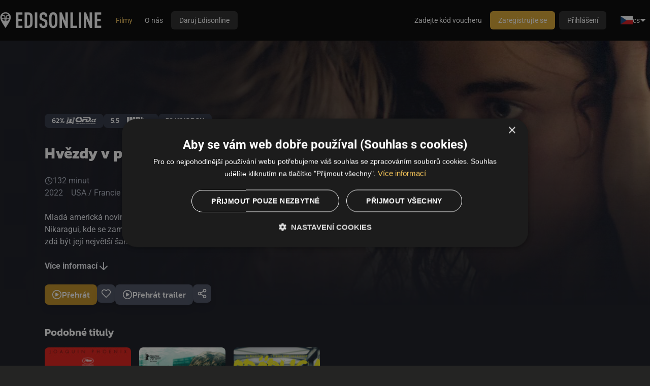

--- FILE ---
content_type: text/html; charset=utf-8
request_url: https://edisonline.cz/vod/detail/151651
body_size: 12282
content:

<!DOCTYPE html>
<html xmlns="http://www.w3.org/1999/xhtml" xml:lang="cs" lang="cs">
    <head>
        <link rel="stylesheet" type="text/css" href="/ccnst/ccstyles.min.css"/>

    <script>
        window.dataLayer = window.dataLayer || [];
        function gtag() { window.dataLayer.push(arguments); }

                gtag("consent", "default",
                {
                    ad_storage: "denied",
                    ad_user_data: "denied",
                    analytics_storage: "denied",
                    functionality_storage: "denied",
                    personalization_storage: "denied",
                    security_storage: "denied",
                    wait_for_update: 10000
                });

                gtag("set", "ads_data_redaction", true);

                dataLayer.push({"event": "defaultConsentsSet"});
    </script>

            <script type="text/javascript" charset="UTF-8" src="//cdn.cookie-script.com/s/237b287e7c6f6904f2695023d88ee7a7.js"></script>

        <script type="text/javascript">
          dataLayer = window.dataLayer || [];
            dataLayer.push({"partnerId":"","customers":"other","networkPartnerId":null,"networkPartnerName":null});
        </script>

    <script>
        (function(w,d,s,l,i){ w[l]=w[l]||[];w[l].push({ 'gtm.start':
                new Date().getTime(),event:'gtm.js' });var f=d.getElementsByTagName(s)[0],
            j=d.createElement(s),dl=l!='dataLayer'?'&l='+l:'';j.async=true;j.src=
            'https://www.googletagmanager.com/gtm.js?id='+i+dl;f.parentNode.insertBefore(j,f);
        })(window,document,'script','dataLayer', "GTM-K8DXSSR");
    </script>


<meta http-equiv="content-type" content="text/html; charset=utf-8">
<meta name="viewport" content="width=device-width, initial-scale=1, maximum-scale=1, viewport-fit=cover">


<!-- Bing validation link -->
<meta name="msvalidate.01" content="DAB4060392A0CA36E1FB2FF7CAA24F0E" />



        <meta name="moderntv.lang" content="cs" />

        <title>Hvězdy v poledne | Edisonline</title>


        <script type="text/javascript" src="/js/common.js?hash=5362c32c80a314a4da4bd57fb4b9b4c6"></script>
        <script>moment.locale("cs");</script>
        <script type="text/javascript" src="/js/collector.js?hash=05d8cf1cb42e8a0c0bf1bb26b003d7ec"></script>
        <script type="module" src="/dist/main.js?hash=76e6a756ab492a75901ccb65bafa57d8"></script>

        <link rel="stylesheet" href="/design/edison/style.css?hash=c1809b4447c927418c2706cc6b64fa22" />

        <link rel="stylesheet" href="/dist/main.css?hash=1d49f1992d1c70dd568011faf1ec42a7"/>
        <link rel="stylesheet" href="/asset-generator/colors?customization=edison"/>

        <link rel="preload" href="/img/icons/pack.svg" as="image" type="image/svg+xml" />

        <link rel="shortcut icon" href="https://static.srv.czcloud.i.mtvreg.com/design/edison/favicon.ico" />

    <script type="text/javascript" src="/js/player.js?hash=d62592d48c78b2a204a9e25a7e27cdf3"></script>
    <script type="text/javascript" src="/js/vod.js?hash=ed38bcbe8a47dad7e5bfb3b144b83700"></script>
    <script type="text/javascript" src="/js/jquery.unveil.js"></script>

    <meta property="og:url" content="https://edisonline.cz/vod/detail/151651">
    <meta property="og:type" content="website">
    <meta property="og:title" content="Hvězdy v poledne">
    <meta property="og:image" content="http://imageserver.srv.czcloud.i.mtvreg.com/jpg?image=http%3A%2F%2Ffilecdn.srv.czcloud.i.mtvreg.com%2Fstatic%2Fbackdrops%2Fprovider%2F103%2F375%2F14185375_1280.jpg&amp;width=1280">
    <meta property="og:image:width" content="1280">
    <meta property="og:image:height" content="720">
    <meta property="og:description" content="Mladá americká novinářka je nucena zůstat v současné Nikaragui, kde se zamiluje do záhadného Angličana, který se zdá být její největší šancí na to, jak se dostat pryč. Brzy si však uvědomí, že může být ještě ve větším nebezpečí než ona. Film je adaptací románu Denise Johnsona.

Nevázaná mladá americká novinářka a anglický obchodník s vazbami na ropný průmysl se náhodou setkávají v současné Nikaragui při plnění svých záhadných úkolů. Oba se do sebe vášnivě zamilují, přestože toho o své skutečné profesní identitě vědí jen málo. Zoufale se snaží utéct ze země, odkud je tamější mocné síly nechtějí nechat odejít. Snímek Hvězdy v poledne, natočený podle románu Denise Johnsona z roku 1986, je novou polohou režisérky Claire Denisové – jde o thriller ze současnosti plný politických intrik a jemné erotiky. Tato kombinace skvěle sedí oběma hereckým protagonistům, zejména vycházející hvězdě Margaret Qualleyové, která na plátně předvádí elektrizující výkon plný spontaneity a živelné vášně. Claire Denisová si pro tento film o teroru a deziluzi z lásky vybrala mezinárodní obsazení – do role Trish obsadila americkou herečku Margaret Qualleyovou (Once Upon a Time… in Hollywood, 2019), do role Daniela britského herce Joea Alwyna (The Favourite, 2018), do role agentů CIA Bennyho Safdieho (Licorice Pizza, 2021) a panamského herce Nicka Romana, který byl pro režisérku velkým objevem. Claire Denisová po natočení filmu Čokoláda pro svou tvorbu neustále objevuje nové lokace. Po natáčení v Africe a v Evropě si tentokrát vybrala Panamu, aby obešla nikaragujskou vládu, v jejímž čele je od roku 2007 bývalý sandanistický revolucionář Daniel Ortega.">
    <meta property="fb:app_id" content="158532925491905">

        <script nomodule src="https://unpkg.com/date-time-format-timezone@latest/build/browserified/date-time-format-timezone-golden-zones-golden-locales-min.js"></script>


    </head>

    <body class="body-section-vod" >




<header class="main-menu" x-data="{ messagesDropdown: false, menuSize: $size({}) }" x-effect="document.body.style.setProperty('--main-menu-height', `${ menuSize.height }px`)">
    <div class="main-menu-row">
        <a class="main-menu-logo" href="/ott/welcome">
            <img src="https://filecdn.srv.czcloud.i.mtvreg.com/cache/graphics/Logo-Edisonline-white.png">
        </a>

                <nav class="main-menu-navigation main-menu-desktop">
                <a href="/vod" class="active">
                    Filmy
                </a>
                <a href="https://edisonline.cz/o-edisonline" target="_blank">
                    O nás
                </a>
                <a href="https://daruj.edisonline.cz/" class="btn btn-default" target="_blank">
                    Daruj Edisonline
                </a>
                </nav>

                <div class="main-menu-spacer"></div>

                <div class="tailwind">
                    <a href="/welcome/login" class="tw-px-4 tw-py-2 tw-rounded-[6px] tw-bg-gray-900 tw-text-white tw-text-[14px] tw-font-medium xl:tw-hidden">Přihlášení</a>
                </div>
                <nav class="main-menu-navigation main-menu-desktop main-menu-nowrap">
                    <a href="/voucher">Zadejte kód voucheru</a>
                    <a href="/register" class="btn btn-primary" >Zaregistrujte se</a>
                    <a href="/welcome/login" class="btn">Přihlášení</a>
                </nav>

    <div x-data="{
            messagesDropdown: false,
            menuOpen: false,
            langMenuOpen: false,
            menuSize: $size({})
        }"
        class="tailwind"
        >
    <div class="tw-hidden xl:tw-flex"  >
        <div @click="langMenuOpen = !langMenuOpen" class="tw-flex tw-items-center tw-gap-x-1 tw-p-2 tw-text-sm tw-whitespace-nowrap tw-cursor-pointer">
            <img src="https://static.srv.czcloud.i.mtvreg.com/img/flags/cs.png" width="24" height="16">
            cs
            <div class="tw-w-0 tw-h-0 tw-border-[6px] tw-border-transparent tw-border-t-white tw-border-b-0"></div>
        </div>
        <div x-show="langMenuOpen" x-cloak @click.outside="langMenuOpen = false" class="tw-fixed tw-top-[var(--main-menu-height,62px)] tw-right-4 tw-flex tw-flex-col tw-min-w-max  tw-overflow-x-auto tw-mt-2 tw-py-2 tw-bg-gray-950 tw-rounded-xl tw-text-sm tw-shadow-[0px_8px_8px_-4px_rgba(0,0,0,0.08),0px_20px_24px_-4px_rgba(0,0,0,0.20)]">
            <a href="/vod/detail/151651?lang=cs&amp;do=setLocale" class="tw-flex tw-items-center tw-gap-x-2 tw-px-4 tw-py-2">
                <img src="https://static.srv.czcloud.i.mtvreg.com/img/flags/cs.png" class="tw-w-6 tw-h-4">
                <span class="tw-text-brand-600 hover:tw-text-brand-700">Čeština</span>
            </a>
            <a href="/vod/detail/151651?lang=en&amp;do=setLocale" class="tw-flex tw-items-center tw-gap-x-2 tw-px-4 tw-py-2">
                <img src="https://static.srv.czcloud.i.mtvreg.com/img/flags/en.png" class="tw-w-6 tw-h-4">
                <span class="tw-text-white hover:tw-text-brand-700">English</span>
            </a>
            <a href="/vod/detail/151651?lang=sk&amp;do=setLocale" class="tw-flex tw-items-center tw-gap-x-2 tw-px-4 tw-py-2">
                <img src="https://static.srv.czcloud.i.mtvreg.com/img/flags/sk.png" class="tw-w-6 tw-h-4">
                <span class="tw-text-white hover:tw-text-brand-700">Slovenčina</span>
            </a>
        </div>
    </div>

    </div>
                <details class="main-menu-mobile">
                    <summary class="main-menu-icon icon icon-menu"></summary>
                    <div class="main-menu-mobile-dropdown">

                        <nav class="main-menu-navigation">
                            <h1 class="main-menu-label">Uživatel</h1>
                            <a href="/welcome/login">Přihlášení</a>
                            <a href="/register" >Zaregistrujte se</a>
                            <a href="/voucher">Zadejte kód voucheru</a>

                            <hr>

                            <h1 class="main-menu-label">Hlavní menu</h1>
                <a href="/vod" class="active">
                    Filmy
                </a>
                <a href="https://edisonline.cz/o-edisonline" target="_blank">
                    O nás
                </a>
                <a href="https://daruj.edisonline.cz/" class="btn btn-default" target="_blank">
                    Daruj Edisonline
                </a>
                        </nav>

                        <hr>

    <div x-data="{
            messagesDropdown: false,
            menuOpen: false,
            langMenuOpen: false,
            menuSize: $size({})
        }"
        class="tailwind"
        >
    <div class="tw-relative tw-flex tw-justify-center"  >
        <div @click="langMenuOpen = !langMenuOpen" class="tw-flex tw-items-center tw-gap-x-1 tw-p-2 tw-text-sm tw-whitespace-nowrap tw-cursor-pointer">
            <img src="https://static.srv.czcloud.i.mtvreg.com/img/flags/cs.png" width="24" height="16">
            cs
            <div class="tw-w-0 tw-h-0 tw-border-[6px] tw-border-transparent tw-border-t-white tw-border-b-0"></div>
        </div>
        <div x-show="langMenuOpen" x-cloak @click.outside="langMenuOpen = false" class="tw-absolute tw-top-7 tw-left-0 tw-flex tw-flex-col tw-min-w-max  tw-overflow-x-auto tw-mt-2 tw-py-2 tw-bg-gray-950 tw-rounded-xl tw-text-sm tw-shadow-[0px_8px_8px_-4px_rgba(0,0,0,0.08),0px_20px_24px_-4px_rgba(0,0,0,0.20)]">
            <a href="/vod/detail/151651?lang=cs&amp;do=setLocale" class="tw-flex tw-items-center tw-gap-x-2 tw-px-4 tw-py-2">
                <img src="https://static.srv.czcloud.i.mtvreg.com/img/flags/cs.png" class="tw-w-6 tw-h-4">
                <span class="tw-text-brand-600 hover:tw-text-brand-700">Čeština</span>
            </a>
            <a href="/vod/detail/151651?lang=en&amp;do=setLocale" class="tw-flex tw-items-center tw-gap-x-2 tw-px-4 tw-py-2">
                <img src="https://static.srv.czcloud.i.mtvreg.com/img/flags/en.png" class="tw-w-6 tw-h-4">
                <span class="tw-text-white hover:tw-text-brand-700">English</span>
            </a>
            <a href="/vod/detail/151651?lang=sk&amp;do=setLocale" class="tw-flex tw-items-center tw-gap-x-2 tw-px-4 tw-py-2">
                <img src="https://static.srv.czcloud.i.mtvreg.com/img/flags/sk.png" class="tw-w-6 tw-h-4">
                <span class="tw-text-white hover:tw-text-brand-700">Slovenčina</span>
            </a>
        </div>
    </div>

    </div>
                    </div>
                </details>
    </div>
</header>




<div id="snippet--ajaxCompleteMenu">
</div>


        <div id="content">
            <template x-data x-effect="$el.parentElement.hidden = $store.replaceContent"></template>

            <div class="clear"></div>


    <div class="tailwind">

<div @click.outside="$dispatch('modal-close')" x-data="{ instantPlay: $el.dataset.instantPlay != null && window.location.pathname.startsWith('/home') }" @playback-play.window="$dispatch('modal-close')" class="tw-relative tw-font-body tw-text-white tw-bg-gray-950"> 


    <div id="snippet-vodDetail-content">
        <div class="tw-relative">
            <div class="tw-absolute tw-inset-0 tw-z-10">
                <img src="http://imageserver.srv.czcloud.i.mtvreg.com/jpg?image=http%3A%2F%2Ffilecdn.srv.czcloud.i.mtvreg.com%2Fstatic%2Fbackdrops%2Fprovider%2F103%2F375%2F14185375_1280.jpg&amp;width=1280" x-fallback-img="https://static.srv.czcloud.i.mtvreg.com/img/backdrops/general.jpg" alt="Hvězdy v poledne" class="tw-w-full tw-max-h-full tw-aspect-video tw-object-cover"/>
                <div class="tw-absolute tw-inset-0 tw-bg-gradient-to-t tw-from-gray-950"></div>
                <div class="tw-absolute tw-inset-0 tw-bg-gradient-to-r tw-from-gray-950"></div>
            </div>

            <div class="tw-relative tw-z-30 tw-flex tw-flex-col tw-px-4 o-sm:tw-px-8 o-md:tw-px-12 tw-max-w-[1200px] tw-mx-auto">
                <header class="tw-mt-36 o-sm:tw-order-2 tw-max-w-[450px] o-sm:tw-mt-8">
                    <h1 class="tw-font-headings tw-text-2xl o-sm:tw-text-3xl tw-font-bold tw-text-white tw-leading-[38px]">
                        Hvězdy v poledne
                    </h1>
                </header>

                <div class="tw-mt-6 o-sm:tw-mt-36 tw-flex tw-flex-wrap tw-gap-2 tw-font-headings tw-text-sm tw-font-medium tw-uppercase o-sm:tw-order-1">
                    <a href="https://www.csfd.cz/film/1087062" target="_blank" title="ČSFD" class="tw-px-3.5 tw-py-1 tw-rounded-lg tw-bg-gray-750 hover:tw-bg-gray-850 tw-transition tw-ease-in-out">
                        62% <span class="icon icon-csfd"></span>
                    </a>
                    <a href="https://www.imdb.com/title/tt10354106" target="_blank" title="IMDb" class="tw-px-3.5 tw-py-1 tw-rounded-lg tw-bg-gray-750 hover:tw-bg-gray-850 tw-transition tw-ease-in-out">
                        5.5 <span class="icon icon-imdb"></span>
                    </a>
                    <a href="https://www.kinobox.cz/film/716899" target="_blank" title="Kinobox" class="tw-px-3.5 tw-py-1 tw-rounded-lg tw-bg-gray-750 hover:tw-bg-gray-850 tw-transition tw-ease-in-out">
                        59 Kinobox
                    </a>
                </div>


                <div class="tw-mt-6 tw-text-gray-100 o-sm:tw-text-gray-300 tw-space-y-2 o-sm:tw-order-3">
                    <div class="tw-flex tw-items-center tw-divide-gray-800 tw-divide-x">


                    <div class="tw-flex tw-gap-2 tw-items-center tw-px-2 first:tw-pl-0 last:tw-pr-0">
    <svg class="tw-w-4 tw-h-4 tw-stroke-current">
        <use href="/img/icons/pack.svg#lucide:clock"></use>
    </svg>
                        <span>132 minut</span>
                    </div>
                    </div>

                    <div class="tw-flex tw-items-center tw-divide-x tw-divide-gray-800">
                    <div class="tw-flex tw-gap-2 tw-items-center tw-px-2 first:tw-pl-0 last:tw-pr-0">
                        <span>2022</span>
                    </div>

                        <span class="tw-text-center tw-px-2 first:tw-pl-0 last:tw-pr-0">
                                USA
                                 / 
                                Francie
                                
                        </span>

                        <span class="tw-text-center tw-px-2 first:tw-pl-0 last:tw-pr-0">
                                 Drama
                                 
                        </span>
                    </div>
                </div>

                <div id="snippet-vodDetail-actions" class="o-sm:tw-order-4 tw-mt-6 tw-flex tw-flex-wrap tw-flex-col o-sm:tw-flex-row tw-gap-2 o-sm:tw-gap-3">




<a href="/vod/detail/151651?vodDetail-entryId=151651&amp;do=vodDetail-playEvent" data-event-id="151651" @click='if (instantPlay) { $event.preventDefault(); $dispatch("playback-play", { event: $el.dataset.eventId }); $dispatch("clear-gql-search"); }' class="tw-relative tw-h-fit tw-flex tw-items-center tw-justify-center tw-gap-2 tw-py-3 sm:tw-py-2 tw-px-6 sm:tw-px-3.5 tw-font-headings tw-text-base tw-font-medium tw-text-white tw-whitespace-nowrap tw-rounded-lg focus:tw-outline-none enabled:tw-cursor-pointer focus:tw-ring tw-overflow-hidden tw-shadow-md sm:tw-shadow-lg tw-bg-brand-600 disabled:tw-bg-brand-975 hover-transitions hover:tw-bg-brand-700 active:tw-border-brand-700 tw-ring-brand-500 tw-w-full o-sm:tw-w-fit">
    <svg class="tw-w-6 tw-h-6 tw-stroke-current !tw-w-5 !tw-h-5 tw-shrink-0">
        <use href="/img/icons/pack.svg#moderntv:circleplay"></use>
    </svg>
        <span class="">Přehrát</span>
</a>








                    <div>

<a href="/vod/detail/151651?do=vodDetail-createBookmark" x-nette-ajax @click="sendBookmarkAdded(58633156, , )" class="tw-relative tw-h-fit tw-flex tw-items-center tw-justify-center tw-gap-2 tw-py-3 sm:tw-py-2 tw-px-6 sm:tw-px-3.5 tw-font-headings tw-text-base tw-font-medium tw-text-white tw-whitespace-nowrap tw-rounded-lg focus:tw-outline-none enabled:tw-cursor-pointer focus:tw-ring tw-overflow-hidden tw-shadow-md sm:tw-shadow-lg tw-bg-gray-650 disabled:tw-bg-gray-950 hover-transitions hover:tw-bg-gray-600 active:tw-bg-gray-700 tw-ring-brand-500 o-sm:!tw-px-2">

<div
    x-data="{
        anchor: Alpine.evaluate($el, $el.dataset.anchor),
        arrow: null,
        tooltipHover: { isHovered: false },
        touchEnabled: JSON.parse($el.dataset.touchEnabled),
        init() {
            this.tooltipHover = $hover({ el: this.anchor, touchEnabled: this.touchEnabled, delayLeave: +$el.dataset.delayLeave });
            this.arrow = $refs.arrow;
        }
    }"
        data-touch-enabled="false"
        data-shift="false"
        data-anchor="$el.parentElement"
        data-max-width="128px"
        data-delay-leave="0"
        data-placement="top"
        data-offset="8"
        x-cloak
        x-floating="{ enabled: tooltipHover.isHovered, anchor, arrow, strategy: 'absolute', placement: $el.dataset.placement, flip: true, offset: +$el.dataset.offset, shift: JSON.parse($el.dataset.shift) }"
        
        :style="{
          'max-width': $el.dataset.maxWidth,
          ...(tooltipHover.isHovered
              ? {}
              : { position: 'absolute', left: '-9999px', top: '-9999px' })
        }"

    :class="[(tooltipHover.isHovered ? 'o-md:tw-opacity-100' : 'tw-pointer-events-none tw-opacity-0'), (touchEnabled ? 'tw-block' : 'tw-hidden')]" class=" hover-transitions tw-absolute tw-hidden o-md:mouse-hover:tw-block md:tw-block tw-text-gray-975 tw-text-center tw-min-w-[128px] tw-px-3 tw-py-2 tw-text-xs tw-leading-[18px] tw-bg-white tw-shadow-lg tw-rounded-lg tw-z-50"
>
    <div class="">Přidat do oblíbených</div>

    <div x-ref="arrow"
         class="tw-bg-current tw-block tw-absolute data-[placement=top]:-tw-bottom-1 data-[placement=bottom]:-tw-top-1 data-[placement=left]:-tw-right-1 data-[placement=right]:-tw-left-1 tw-z-10 tw-w-2 tw-h-2 tw-text-white tw-rotate-45"
    >
    </div>
</div>
    <svg class="tw-w-6 tw-h-6 tw-stroke-current !tw-w-5 !tw-h-5 tw-shrink-0">
        <use href="/img/icons/pack.svg#lucide:heart"></use>
    </svg>
        <span class="o-sm:tw-hidden">Přidat do oblíbených</span>
</a>
                    </div>



<a href="#detail-trailer" @click.prevent='document.getElementById("detail-trailer").scrollIntoView({ behavior: "smooth", block: "start" }); $dispatch("event-trailer-play")' class="tw-relative tw-h-fit tw-flex tw-items-center tw-justify-center tw-gap-2 tw-py-3 sm:tw-py-2 tw-px-6 sm:tw-px-3.5 tw-font-headings tw-text-base tw-font-medium tw-text-white tw-whitespace-nowrap tw-rounded-lg focus:tw-outline-none enabled:tw-cursor-pointer focus:tw-ring tw-overflow-hidden tw-shadow-md sm:tw-shadow-lg tw-bg-gray-650 disabled:tw-bg-gray-950 hover-transitions hover:tw-bg-gray-600 active:tw-bg-gray-700 tw-ring-brand-500 tw-w-full o-sm:tw-w-fit">
    <svg class="tw-w-6 tw-h-6 tw-stroke-current !tw-w-5 !tw-h-5 tw-shrink-0">
        <use href="/img/icons/pack.svg#moderntv:circleplay"></use>
    </svg>
        <span class="">Přehrát trailer</span>
</a>


                    <div class="tw-hidden o-sm:tw-block">
 

<div x-data="{ open: false }" @dropdown-close-all.window="open = false" @dropdown-close.stop="open = false" :aria-expanded="open" class="tw-group tw-flex tw-w-fit tw-relative ">
    <div @click.stop="open = !open" class="tw-group/toggle ">

<button class="tw-relative tw-h-fit tw-flex tw-items-center tw-justify-center tw-gap-2 tw-py-3 sm:tw-py-2 tw-px-3 sm:tw-px-2 tw-font-headings tw-text-base tw-font-medium tw-text-white tw-whitespace-nowrap tw-rounded-lg focus:tw-outline-none enabled:tw-cursor-pointer focus:tw-ring tw-overflow-hidden tw-shadow-md sm:tw-shadow-lg tw-bg-gray-650 disabled:tw-bg-gray-950 hover-transitions hover:tw-bg-gray-600 active:tw-bg-gray-700 tw-ring-brand-500">

<div
    x-data="{
        anchor: Alpine.evaluate($el, $el.dataset.anchor),
        arrow: null,
        tooltipHover: { isHovered: false },
        touchEnabled: JSON.parse($el.dataset.touchEnabled),
        init() {
            this.tooltipHover = $hover({ el: this.anchor, touchEnabled: this.touchEnabled, delayLeave: +$el.dataset.delayLeave });
            this.arrow = $refs.arrow;
        }
    }"
        data-touch-enabled="false"
        data-shift="false"
        data-anchor="$el.parentElement"
        data-max-width="128px"
        data-delay-leave="0"
        data-placement="top"
        data-offset="8"
        x-cloak
        x-floating="{ enabled: tooltipHover.isHovered, anchor, arrow, strategy: 'absolute', placement: $el.dataset.placement, flip: true, offset: +$el.dataset.offset, shift: JSON.parse($el.dataset.shift) }"
        
        :style="{
          'max-width': $el.dataset.maxWidth,
          ...(tooltipHover.isHovered
              ? {}
              : { position: 'absolute', left: '-9999px', top: '-9999px' })
        }"

    :class="[(tooltipHover.isHovered ? 'o-md:tw-opacity-100' : 'tw-pointer-events-none tw-opacity-0'), (touchEnabled ? 'tw-block' : 'tw-hidden')]" class=" hover-transitions tw-absolute tw-hidden o-md:mouse-hover:tw-block md:tw-block tw-text-gray-975 tw-text-center tw-min-w-[128px] tw-px-3 tw-py-2 tw-text-xs tw-leading-[18px] tw-bg-white tw-shadow-lg tw-rounded-lg tw-z-50"
>
    <div class="">Sdílet</div>

    <div x-ref="arrow"
         class="tw-bg-current tw-block tw-absolute data-[placement=top]:-tw-bottom-1 data-[placement=bottom]:-tw-top-1 data-[placement=left]:-tw-right-1 data-[placement=right]:-tw-left-1 tw-z-10 tw-w-2 tw-h-2 tw-text-white tw-rotate-45"
    >
    </div>
</div>
    <svg class="tw-w-6 tw-h-6 tw-stroke-current !tw-w-5 !tw-h-5 tw-shrink-0">
        <use href="/img/icons/pack.svg#lucide:share-2"></use>
    </svg>
</button>
    </div>

    <div @click.outside="open = false" data-size="false" x-floating.raf="{ enabled: open, anchor: $root, strategy: 'fixed', placement: $el.dataset.placement, flip: true, size: JSON.parse($el.dataset.size), offset: 8 }" data-placement="bottom-start" class="tw-fixed max-o-md:!tw-left-0 max-o-md:!tw-bottom-0 max-o-md:!tw-top-[unset] max-o-md:tw-min-w-full o-sm:max-md:tw-px-8 tw-z-dropdown tw-transition tw-max-h-screen supports-[max-height:100svh]:tw-max-h-[100svh] o-md:tw-max-h-[var(--floating-height,100%)] tw-overflow-y-auto tw-opacity-0 group-aria-expanded:tw-opacity-100 max-o-md:tw-translate-y-[100%] group-aria-expanded:tw-translate-y-0 tw-invisible group-aria-expanded:tw-visible tw-max-w-screen">
                            <div x-data data-share-link="https://edisonline.cz/vod/detail/hvezdy-v-poledne-online-151651" class="tw-min-w-[240px] tw-bg-gray-800 tw-rounded-t-lg o-md:tw-rounded-lg tw-shadow-lg tw-overflow-hidden tw-z-10">
                                <button
                                    @click.prevent="navigator.clipboard.writeText($root.dataset.shareLink).then(() => $.nette.flashMessage($el.dataset.message, 'alert-success'))"
                                    data-message="Odkaz byl zkopírován"
                                    class="tw-flex tw-items-center tw-gap-2 tw-w-full hover:tw-bg-gray-750 tw-whitespace-nowrap tw-py-2.5 tw-px-4"
                                >
    <svg class="tw-w-4 tw-h-4 tw-stroke-current">
        <use href="/img/icons/pack.svg#lucide:external-link"></use>
    </svg>
                                    Kopírovat odkaz
                                </button>

                                <button
                                    @click.prevent="$.facebookShare($el.dataset.facebookId, $root.dataset.shareLink)"
                                    data-facebook-id="158532925491905"
                                    class="tw-flex tw-items-center tw-gap-2 tw-w-full hover:tw-bg-gray-750 tw-whitespace-nowrap tw-py-2.5 tw-px-4"
                                >
    <svg class="tw-w-4 tw-h-4">
        <use href="/img/icons/facebook-circle-color.svg#icon"></use>
    </svg>
                                    Sdílet
                                </button>
                            </div>
    </div>

    <div :data-html-class="open && 'max-o-md:scroll-lock'" class="tw-fixed tw-inset-0 tw-z-dropdown-cover tw-bg-gray-975/70 tw-transition tw-pointer-events-none tw-opacity-0 max-o-md:group-aria-expanded:tw-opacity-100 max-o-md:group-aria-expanded:tw-pointer-events-auto"></div>
</div>
                    </div>

                </div>

                <p class="o-sm:tw-order-3 tw-mt-6 tw-text-gray-100 tw-line-clamp-3 o-sm:tw-max-w-[450px]">Mladá americká novinářka je nucena zůstat v současné Nikaragui, kde se zamiluje do záhadného Angličana, který se zdá být její největší šancí na to, jak se dostat pryč. Brzy si však uvědomí, že může být ještě ve větším nebezpečí než ona. Film je adaptací románu Denise Johnsona.

Nevázaná mladá americká novinářka a anglický obchodník s vazbami na ropný průmysl se náhodou setkávají v současné Nikaragui při plnění svých záhadných úkolů. Oba se do sebe vášnivě zamilují, přestože toho o své skutečné profesní identitě vědí jen málo. Zoufale se snaží utéct ze země, odkud je tamější mocné síly nechtějí nechat odejít. Snímek Hvězdy v poledne, natočený podle románu Denise Johnsona z roku 1986, je novou polohou režisérky Claire Denisové – jde o thriller ze současnosti plný politických intrik a jemné erotiky. Tato kombinace skvěle sedí oběma hereckým protagonistům, zejména vycházející hvězdě Margaret Qualleyové, která na plátně předvádí elektrizující výkon plný spontaneity a živelné vášně. Claire Denisová si pro tento film o teroru a deziluzi z lásky vybrala mezinárodní obsazení – do role Trish obsadila americkou herečku Margaret Qualleyovou (Once Upon a Time… in Hollywood, 2019), do role Daniela britského herce Joea Alwyna (The Favourite, 2018), do role agentů CIA Bennyho Safdieho (Licorice Pizza, 2021) a panamského herce Nicka Romana, který byl pro režisérku velkým objevem. Claire Denisová po natočení filmu Čokoláda pro svou tvorbu neustále objevuje nové lokace. Po natáčení v Africe a v Evropě si tentokrát vybrala Panamu, aby obešla nikaragujskou vládu, v jejímž čele je od roku 2007 bývalý sandanistický revolucionář Daniel Ortega.</p>
                <a href="#description" @click.prevent="document.querySelector($el.getAttribute('href')).scrollIntoView({ behavior: 'smooth' })" class="tw-mt-6 tw-flex tw-gap-2 tw-items-center tw-text-gray-100 hover:tw-text-brand-500 tw-font-bold o-sm:tw-order-3">
                    <span>Více informací</span>
    <svg class="tw-w-6 tw-h-6 tw-stroke-current">
        <use href="/img/icons/pack.svg#lucide:arrow-down"></use>
    </svg>
                </a>

                <div id="snippet-vodDetail-mobileActions" class="tw-mt-6 tw-flex tw-flex-wrap tw-gap-2 o-sm:tw-hidden">



 

<div x-data="{ open: false }" @dropdown-close-all.window="open = false" @dropdown-close.stop="open = false" :aria-expanded="open" class="tw-group tw-flex tw-w-fit tw-relative ">
    <div @click.stop="open = !open" class="tw-group/toggle ">
                         <button type="button" class="tw-w-[80px] tw-h-full tw-flex tw-flex-col tw-items-center tw-justify-center tw-text-center tw-gap-2 tw-p-3 tw-aspect-[4/5] tw-rounded-lg tw-bg-gradient-to-br tw-from-gray-800 tw-to-gray-850">
    <svg class="tw-w-8 tw-h-8 tw-stroke-current">
        <use href="/img/icons/pack.svg#lucide:share-2"></use>
    </svg>
                            <span>Sdílet</span>
                        </button>
    </div>

    <div @click.outside="open = false" data-size="false" x-floating.raf="{ enabled: open, anchor: $root, strategy: 'fixed', placement: $el.dataset.placement, flip: true, size: JSON.parse($el.dataset.size), offset: 8 }" data-placement="bottom-start" class="tw-fixed max-o-md:!tw-left-0 max-o-md:!tw-bottom-0 max-o-md:!tw-top-[unset] max-o-md:tw-min-w-full o-sm:max-md:tw-px-8 tw-z-dropdown tw-transition tw-max-h-screen supports-[max-height:100svh]:tw-max-h-[100svh] o-md:tw-max-h-[var(--floating-height,100%)] tw-overflow-y-auto tw-opacity-0 group-aria-expanded:tw-opacity-100 max-o-md:tw-translate-y-[100%] group-aria-expanded:tw-translate-y-0 tw-invisible group-aria-expanded:tw-visible tw-max-w-screen">
                        <div x-data data-share-link="https://edisonline.cz/vod/detail/hvezdy-v-poledne-online-151651" class="tw-min-w-[240px] tw-bg-gray-800 tw-rounded-t-lg o-md:tw-rounded-lg tw-shadow-lg tw-overflow-hidden tw-z-10">
                            <button @click.prevent="navigator.clipboard.writeText($root.dataset.shareLink).then(() => $.nette.flashMessage($el.dataset.message, 'alert-success'))"
                                data-message="Odkaz byl zkopírován"
                                class="tw-min-w-[240px] tw-flex tw-items-center tw-gap-2 hover:tw-bg-gray-750 tw-whitespace-nowrap tw-py-2.5 tw-px-4"
                            >
    <svg class="tw-w-4 tw-h-4 tw-stroke-current">
        <use href="/img/icons/pack.svg#lucide:external-link"></use>
    </svg>
                                Kopírovat odkaz
                            </button>

                            <button
                                @click.prevent="$.facebookShare($el.dataset.facebookId, $root.dataset.shareLink)"
                                data-facebook-id="158532925491905"
                                class="tw-min-w-[240px] tw-flex tw-items-center tw-gap-2 hover:tw-bg-gray-750 tw-whitespace-nowrap tw-py-2.5 tw-px-4"
                            >
    <svg class="tw-w-4 tw-h-4">
        <use href="/img/icons/facebook-circle-color.svg#icon"></use>
    </svg>
                                Sdílet
                            </button>
                        </div>
    </div>

    <div :data-html-class="open && 'max-o-md:scroll-lock'" class="tw-fixed tw-inset-0 tw-z-dropdown-cover tw-bg-gray-975/70 tw-transition tw-pointer-events-none tw-opacity-0 max-o-md:group-aria-expanded:tw-opacity-100 max-o-md:group-aria-expanded:tw-pointer-events-auto"></div>
</div>

                </div>
            </div>
        </div>

        <div class="tw-relative tw-z-20 tw-px-4 o-sm:tw-px-8 o-md:tw-px-12 tw-pb-10 tw-z-30 tw-max-w-[1200px] tw-mx-auto">

            <div id="snippet-vodDetail-episodeList">
            </div>


<div class="tw-mt-10">
    <h2 class="tw-text-xl tw-font-headings tw-font-semibold tw-text-white">Podobné tituly</h2>
    <div class="tw-group/slider tw-grid tw-grid-flow-row tw-relative" x-data="{
        showLeftArrow: false,
        showRightArrow: false,
        scrollToNext() {
            let element = Array.from($refs.slider.children)[0];
            $refs.slider.scrollLeft = $refs.slider.scrollLeft + element.getBoundingClientRect().width;
        },
        scrollToPrevious() {
            let element = Array.from($refs.slider.children)[0];
            $refs.slider.scrollLeft = $refs.slider.scrollLeft - element.getBoundingClientRect().width;
        },
        deductScrollArrows() {
            this.showLeftArrow = $refs.slider.scrollLeft !== 0;
            this.showRightArrow = ($refs.slider.scrollLeft + $refs.slider.getBoundingClientRect().width) !== $refs.slider.scrollWidth;
        }
    }">
        <button
            data-show-left="true"
            class="tw-absolute tw-left-[-40px] tw-bottom-[50%] tw-z-10 tw-hidden"
            :class="showLeftArrow && 'group-hover/slider:tw-block'"
            @click="scrollToPrevious()"
        >
    <svg class="tw-w-8 tw-h-8 tw-stroke-current">
        <use href="/img/icons/pack.svg#lucide:chevron-left"></use>
    </svg>
        </button>

        <div x-drag-scroll x-ref="slider" x-init="$nextTick(() => deductScrollArrows())" @scroll="deductScrollArrows()" class="tw-py-4 tw-grid tw-grid-flow-col tw-overflow-x-auto tw-scroll-smooth tw-snap-x tw-snap-proximity [&amp;::-webkit-scrollbar]:tw-hidden tw-auto-cols-[calc(33.333%-6px)] tw-gap-2 -tw-mx-4 tw-px-4 tw-scroll-px-4 o-sm:tw-auto-cols-[calc(25%-10px)] o-sm:tw-gap-3 o-sm:-tw-mx-8 o-sm:tw-px-8 o-sm:tw-scroll-px-8 o-md:tw-auto-cols-[calc(16.666%-14px)] o-md:tw-gap-4 o-md:-tw-mx-12 o-md:tw-px-12 o-md:tw-scroll-px-12">
            <div class="tw-snap-start">
                <figure class="tw-group tw-relative tw-block tw-transition tw-duration-150 hover:tw-scale-110">
                    <div class="tw-relative tw-rounded-lg tw-overflow-hidden">
                        <img class="tw-w-full tw-aspect-[2/3] tw-pointer-events-none" src="http://imageserver.srv.czcloud.i.mtvreg.com/jpg?image=http%3A%2F%2Ffilecdn.srv.czcloud.i.mtvreg.com%2Fstatic%2Fposters%2Fprovider%2F103%2F383%2F2401383_900.jpg&amp;width=150" alt="Nikdys nebyl" loading="lazy" x-fallback-img="https://static.srv.czcloud.i.mtvreg.com/img/posters/general.jpg" />
                        <div class="tw-absolute tw-inset-0 tw-opacity-0 tw-flex tw-items-center tw-justify-center tw-gap-3 tw-bg-black/50 hover-transitions group-hover:tw-opacity-100">

<a href="/vod/detail/151651?vodDetail-entryId=7827&amp;do=vodDetail-playEvent" x-nette-ajax data-event-id="7827" @click.prevent='$dispatch("playback-play", { event: $el.dataset.eventId }); $dispatch("clear-gql-search");' class="tw-transition-[opacity,transform] tw-delay-100 tw-pointer-events-auto tw-text-white tw-ease-in-out tw-duration-200 tw-opacity-100 group-hover:tw-opacity-100 first:tw-translate-x-2 last:-tw-translate-x-2 group-hover:tw-translate-x-0 [--ring-width:1] hover:[--ring-color:theme(colors.brand.400)] hover:tw-drop-shadow-[0px_0px_4px_theme(colors.brand.400)]"
>
    <svg class="tw-w-8 tw-h-8 o-sm:tw-w-10 o-sm:tw-h-10 tw-stroke-current">
        <use href="/img/icons/pack.svg#moderntv:circleplay"></use>
    </svg>
</a>

<a href="https://edisonline.cz/vod/detail/nikdys-nebyl-online-7827" class="tw-transition-[opacity,transform] tw-delay-100 tw-pointer-events-auto tw-text-white tw-ease-in-out tw-duration-200 tw-opacity-100 group-hover:tw-opacity-100 first:tw-translate-x-2 last:-tw-translate-x-2 group-hover:tw-translate-x-0 [--ring-width:1] hover:[--ring-color:theme(colors.brand.400)] hover:tw-drop-shadow-[0px_0px_4px_theme(colors.brand.400)]"
>
    <svg class="tw-w-8 tw-h-8 o-sm:tw-w-10 o-sm:tw-h-10 tw-stroke-current">
        <use href="/img/icons/pack.svg#lucide:info"></use>
    </svg>
</a>
                        </div>
                    </div>
                    <figcaption class="tw-relative tw-mt-1 tw-block tw-text-gray-200 tw-font-headings tw-text-sm tw-overflow-hidden after:tw-content-[''] after:tw-absolute after:tw-inset-y-0 after:tw-right-0 after:tw-w-4 after:tw-bg-gradient-to-r after:tw-from-transparent after:tw-to-gray-950">
                        <div x-marquee-speed class="tw-whitespace-nowrap tw-min-w-min group-hover:tw-animate-marquee">Nikdys nebyl</div>
                    </figcaption>
                </figure>
            </div>
            <div class="tw-snap-start">
                <figure class="tw-group tw-relative tw-block tw-transition tw-duration-150 hover:tw-scale-110">
                    <div class="tw-relative tw-rounded-lg tw-overflow-hidden">
                        <img class="tw-w-full tw-aspect-[2/3] tw-pointer-events-none" src="http://imageserver.srv.czcloud.i.mtvreg.com/jpg?image=http%3A%2F%2Ffilecdn.srv.czcloud.i.mtvreg.com%2Fstatic%2Fposters%2F531%2F7197531_900.jpg&amp;width=150" alt="Undine" loading="lazy" x-fallback-img="https://static.srv.czcloud.i.mtvreg.com/img/posters/general.jpg" />
                        <div class="tw-absolute tw-inset-0 tw-opacity-0 tw-flex tw-items-center tw-justify-center tw-gap-3 tw-bg-black/50 hover-transitions group-hover:tw-opacity-100">

<a href="/vod/detail/151651?vodDetail-entryId=51309&amp;do=vodDetail-playEvent" x-nette-ajax data-event-id="51309" @click.prevent='$dispatch("playback-play", { event: $el.dataset.eventId }); $dispatch("clear-gql-search");' class="tw-transition-[opacity,transform] tw-delay-100 tw-pointer-events-auto tw-text-white tw-ease-in-out tw-duration-200 tw-opacity-100 group-hover:tw-opacity-100 first:tw-translate-x-2 last:-tw-translate-x-2 group-hover:tw-translate-x-0 [--ring-width:1] hover:[--ring-color:theme(colors.brand.400)] hover:tw-drop-shadow-[0px_0px_4px_theme(colors.brand.400)]"
>
    <svg class="tw-w-8 tw-h-8 o-sm:tw-w-10 o-sm:tw-h-10 tw-stroke-current">
        <use href="/img/icons/pack.svg#moderntv:circleplay"></use>
    </svg>
</a>

<a href="https://edisonline.cz/vod/detail/undine-online-51309" class="tw-transition-[opacity,transform] tw-delay-100 tw-pointer-events-auto tw-text-white tw-ease-in-out tw-duration-200 tw-opacity-100 group-hover:tw-opacity-100 first:tw-translate-x-2 last:-tw-translate-x-2 group-hover:tw-translate-x-0 [--ring-width:1] hover:[--ring-color:theme(colors.brand.400)] hover:tw-drop-shadow-[0px_0px_4px_theme(colors.brand.400)]"
>
    <svg class="tw-w-8 tw-h-8 o-sm:tw-w-10 o-sm:tw-h-10 tw-stroke-current">
        <use href="/img/icons/pack.svg#lucide:info"></use>
    </svg>
</a>
                        </div>
                    </div>
                    <figcaption class="tw-relative tw-mt-1 tw-block tw-text-gray-200 tw-font-headings tw-text-sm tw-overflow-hidden after:tw-content-[''] after:tw-absolute after:tw-inset-y-0 after:tw-right-0 after:tw-w-4 after:tw-bg-gradient-to-r after:tw-from-transparent after:tw-to-gray-950">
                        <div x-marquee-speed class="tw-whitespace-nowrap tw-min-w-min group-hover:tw-animate-marquee">Undine</div>
                    </figcaption>
                </figure>
            </div>
            <div class="tw-snap-start">
                <figure class="tw-group tw-relative tw-block tw-transition tw-duration-150 hover:tw-scale-110">
                    <div class="tw-relative tw-rounded-lg tw-overflow-hidden">
                        <img class="tw-w-full tw-aspect-[2/3] tw-pointer-events-none" src="http://imageserver.srv.czcloud.i.mtvreg.com/jpg?image=http%3A%2F%2Ffilecdn.srv.czcloud.i.mtvreg.com%2Fstatic%2Fposters%2F124%2F8344124_900.jpg&amp;width=150" alt="Nekonečné léto" loading="lazy" x-fallback-img="https://static.srv.czcloud.i.mtvreg.com/img/posters/general.jpg" />
                        <div class="tw-absolute tw-inset-0 tw-opacity-0 tw-flex tw-items-center tw-justify-center tw-gap-3 tw-bg-black/50 hover-transitions group-hover:tw-opacity-100">

<a href="/vod/detail/151651?vodDetail-entryId=80246&amp;do=vodDetail-playEvent" x-nette-ajax data-event-id="80246" @click.prevent='$dispatch("playback-play", { event: $el.dataset.eventId }); $dispatch("clear-gql-search");' class="tw-transition-[opacity,transform] tw-delay-100 tw-pointer-events-auto tw-text-white tw-ease-in-out tw-duration-200 tw-opacity-100 group-hover:tw-opacity-100 first:tw-translate-x-2 last:-tw-translate-x-2 group-hover:tw-translate-x-0 [--ring-width:1] hover:[--ring-color:theme(colors.brand.400)] hover:tw-drop-shadow-[0px_0px_4px_theme(colors.brand.400)]"
>
    <svg class="tw-w-8 tw-h-8 o-sm:tw-w-10 o-sm:tw-h-10 tw-stroke-current">
        <use href="/img/icons/pack.svg#moderntv:circleplay"></use>
    </svg>
</a>

<a href="https://edisonline.cz/vod/detail/nekonecne-leto-online-80246" class="tw-transition-[opacity,transform] tw-delay-100 tw-pointer-events-auto tw-text-white tw-ease-in-out tw-duration-200 tw-opacity-100 group-hover:tw-opacity-100 first:tw-translate-x-2 last:-tw-translate-x-2 group-hover:tw-translate-x-0 [--ring-width:1] hover:[--ring-color:theme(colors.brand.400)] hover:tw-drop-shadow-[0px_0px_4px_theme(colors.brand.400)]"
>
    <svg class="tw-w-8 tw-h-8 o-sm:tw-w-10 o-sm:tw-h-10 tw-stroke-current">
        <use href="/img/icons/pack.svg#lucide:info"></use>
    </svg>
</a>
                        </div>
                    </div>
                    <figcaption class="tw-relative tw-mt-1 tw-block tw-text-gray-200 tw-font-headings tw-text-sm tw-overflow-hidden after:tw-content-[''] after:tw-absolute after:tw-inset-y-0 after:tw-right-0 after:tw-w-4 after:tw-bg-gradient-to-r after:tw-from-transparent after:tw-to-gray-950">
                        <div x-marquee-speed class="tw-whitespace-nowrap tw-min-w-min group-hover:tw-animate-marquee">Nekonečné léto</div>
                    </figcaption>
                </figure>
            </div>
        </div>
        <button
            class="tw-absolute tw-right-[-40px] tw-bottom-[50%] tw-z-10 tw-hidden"
            :class="showRightArrow && 'group-hover/slider:tw-block'"
            @click="scrollToNext()"
        >
    <svg class="tw-w-8 tw-h-8 tw-stroke-current">
        <use href="/img/icons/pack.svg#lucide:chevron-right"></use>
    </svg>
        </button>
    </div>
</div>

            <h2 class="tw-mt-10 tw-text-xl tw-font-headings tw-font-semibold tw-text-white">O pořadu</h2>

            <div class="tw-mt-2 tw-text-gray-100 tw-space-y-2">
                <div class="tw-flex tw-items-center tw-divide-gray-800 tw-divide-x">


                </div>

                    <div class="tw-flex tw-items-center tw-divide-x tw-divide-gray-800">
                    <div class="tw-flex tw-gap-2 tw-items-center tw-px-2 first:tw-pl-0 last:tw-pr-0">
                        <span>2022</span>
                    </div>

                        <span class="tw-text-center tw-px-2 first:tw-pl-0 last:tw-pr-0">
                                USA
                                 / 
                                Francie
                                
                        </span>

                        <span class="tw-text-center tw-px-2 first:tw-pl-0 last:tw-pr-0">
                                 Drama
                                 
                        </span>
                    </div>
            </div>

            <p id="description" class="tw-mt-4 tw-text-gray-100 tw-max-w-[100ch]">Mladá americká novinářka je nucena zůstat v současné Nikaragui, kde se zamiluje do záhadného Angličana, který se zdá být její největší šancí na to, jak se dostat pryč. Brzy si však uvědomí, že může být ještě ve větším nebezpečí než ona. Film je adaptací románu Denise Johnsona.<br>
<br>
Nevázaná mladá americká novinářka a anglický obchodník s vazbami na ropný průmysl se náhodou setkávají v současné Nikaragui při plnění svých záhadných úkolů. Oba se do sebe vášnivě zamilují, přestože toho o své skutečné profesní identitě vědí jen málo. Zoufale se snaží utéct ze země, odkud je tamější mocné síly nechtějí nechat odejít. Snímek Hvězdy v poledne, natočený podle románu Denise Johnsona z roku 1986, je novou polohou režisérky Claire Denisové – jde o thriller ze současnosti plný politických intrik a jemné erotiky. Tato kombinace skvěle sedí oběma hereckým protagonistům, zejména vycházející hvězdě Margaret Qualleyové, která na plátně předvádí elektrizující výkon plný spontaneity a živelné vášně. Claire Denisová si pro tento film o teroru a deziluzi z lásky vybrala mezinárodní obsazení – do role Trish obsadila americkou herečku Margaret Qualleyovou (Once Upon a Time… in Hollywood, 2019), do role Daniela britského herce Joea Alwyna (The Favourite, 2018), do role agentů CIA Bennyho Safdieho (Licorice Pizza, 2021) a panamského herce Nicka Romana, který byl pro režisérku velkým objevem. Claire Denisová po natočení filmu Čokoláda pro svou tvorbu neustále objevuje nové lokace. Po natáčení v Africe a v Evropě si tentokrát vybrala Panamu, aby obešla nikaragujskou vládu, v jejímž čele je od roku 2007 bývalý sandanistický revolucionář Daniel Ortega.</p>

            <div class="tw-mt-6">
                <h3 class="tw-text-lg tw-font-headings tw-font-bold tw-text-white">Tvůrci</h3>
                <div class="tw-mt-2 tw-text-gray-100">
                        Claire Denis
                </div>
            </div>

            <div class="tw-mt-6">
                <h3 class="tw-text-lg tw-font-headings tw-font-bold tw-text-white">Hrají</h3>
                <div class="tw-mt-2 tw-text-gray-100">
                        <a href="/tv-tips/category/person:19925?isListView=0" x-nette-ajax="{ mode: 'modal' }">Margaret Qualleyová</a>, 
                        <a href="/tv-tips/category/person:1923837?isListView=0" x-nette-ajax="{ mode: 'modal' }">Joe Alwyn</a>, 
                        <a href="/tv-tips/category/person:2062021?isListView=0" x-nette-ajax="{ mode: 'modal' }">Danny Ramirez</a>, 
                        <a href="/tv-tips/category/person:3387640?isListView=0" x-nette-ajax="{ mode: 'modal' }">Benny Safdie</a>
                </div>
            </div>


<h2 id="detail-trailer" class="tw-mt-8 tw-text-xl tw-font-headings tw-font-semibold tw-text-white">Trailer</h2>

<div class="tw-mt-2">
    <div x-data="{
         playing: false,
         player: null,
         init() {
                let player = !window.PlaybackControl ? $.getScript($el.dataset.pScript) : null;
                let vod = !window.VodPlayerManager ? $.getScript($el.dataset.vScript) : null;
                 $.when(player, vod).then(() => {
                    this.initPlayer()
                 });
         },
         initPlayer() {
            this.player = new VodPlayerManager({
             'webBase': '',
             'format': 'm3u8/none',
             'drmId': '',
             'drmName': '',
             'unlockUrl': '',
             'test': true,
             'platform': 'other',
             'os': 'mac os x',
             'browser': 'claudebot',
             'wmode': 'opaque',
             'html5': true,
             'playerId': 'trailervideojsplayer',
             'playerFrame': $refs?.trailerFrame
         })
         }
     }" data-p-script="/js/player.js?hash=d62592d48c78b2a204a9e25a7e27cdf3" data-v-script="/js/vod.js?hash=ed38bcbe8a47dad7e5bfb3b144b83700"
        @event-trailer-play.window="playing = true; $dispatch('pause-player-on-trailer'); player.playTrailer('https://stream.srv.czcloud.i.mtvreg.com/stream.m3u8?content-id=vodEntry%3A151651&amp;content-expiration=1770132660&amp;user-id=58633156&amp;device-id=42&amp;device-type=web&amp;signature-ip=18.218.38.206&amp;stream-quality=20&amp;stream-format=m3u8&amp;player-capabilities=&amp;drm-system=&amp;ott=1&amp;parallel-limit=3&amp;vod-event-id=144391&amp;signature-expiration=1770132660&amp;signature-hash=49b52607b997430c1930af59a311ffdfeee033a1efe45f70111e1d5579755855', '141000', 'http://imageserver.srv.czcloud.i.mtvreg.com/jpg?image=http%3A%2F%2Ffilecdn.srv.czcloud.i.mtvreg.com%2Fstatic%2Fbackdrops%2Fprovider%2F103%2F375%2F14185375_1280.jpg&amp;width=1280'); return false;"
        @modal-close.window="player.stop()" class="tw-relative tw-aspect-video tw-overflow-hidden tw-rounded-2xl">
        <div x-ref="trailerFrame" class="tw-absolute tw-inset-0">
                <div id="playerMessage" class="video-message"></div>
                <div id="playerError"><img src="https://static.srv.czcloud.i.mtvreg.com/img/flash.png" width="100" height="100"/>
                    <h3><a href="/vod/detail/151651?vodDetail-enable=1&amp;do=vodDetail-enableHtml5">přepnout na HTML5 přehrávač</a>.</h3>
                </div>
            <div style="width: 100%; height: 100%; display:none;" id="audioplayer" class="player video-message"></div>
            <div style="width: 100%; height: 100%; display:none;" id="strobeplayer" class="player"></div>
        </div>
        <div x-show="!playing" class="tw-absolute tw-inset-0 tw-flex tw-items-center tw-justify-center tw-bg-cover" style="background-image: url('http\:\/\/imageserver\.srv\.czcloud\.i\.mtvreg\.com\/jpg\?image\=http\%3A\%2F\%2Ffilecdn\.srv\.czcloud\.i\.mtvreg\.com\%2Fstatic\%2Fbackdrops\%2Fprovider\%2F103\%2F375\%2F14185375_1280\.jpg\&amp;width\=1280');">
            <button class="" @click.prevent="playing = true; $dispatch('pause-player-on-trailer'); player.playTrailer('https://stream.srv.czcloud.i.mtvreg.com/stream.m3u8?content-id=vodEntry%3A151651&amp;content-expiration=1770132660&amp;user-id=58633156&amp;device-id=42&amp;device-type=web&amp;signature-ip=18.218.38.206&amp;stream-quality=20&amp;stream-format=m3u8&amp;player-capabilities=&amp;drm-system=&amp;ott=1&amp;parallel-limit=3&amp;vod-event-id=144391&amp;signature-expiration=1770132660&amp;signature-hash=49b52607b997430c1930af59a311ffdfeee033a1efe45f70111e1d5579755855', '141000', 'http://imageserver.srv.czcloud.i.mtvreg.com/jpg?image=http%3A%2F%2Ffilecdn.srv.czcloud.i.mtvreg.com%2Fstatic%2Fbackdrops%2Fprovider%2F103%2F375%2F14185375_1280.jpg&amp;width=1280'); return false;">
    <svg class="tw-w-16 tw-h-16 tw-stroke-current tw-fill-current [--ring-width:1]">
        <use href="/img/icons/pack.svg#moderntv:circleplay"></use>
    </svg>
            </button>
        </div>
    </div>
</div>
            <div class="tw-mt-6">
<div class="tw-flex tw-row tw-items-end">
    <h3 class="tw-text-xl tw-font-headings tw-font-bold tw-text-white">
        Ocenění
    </h3>
    <div class="tw-flex tw-flex-row tw-ml-auto tw-w-fit">
        <span class="tw-flex tw-flex-row tw-content-center tw-items-center">
            <span class="tw-inline-block tw-h-2 tw-min-w-2 tw-w-2 tw-rounded-full tw-mr-2 tw-bg-success-500"></span>
            <span class="tw-text-sm tw-text-gray-100">Won</span>
        </span>
        <span class="tw-flex tw-flex-row tw-content-center tw-items-center tw-ml-8">
            <span class="tw-inline-block tw-h-2 tw-min-w-2 tw-w-2 tw-rounded-full tw-mr-2 tw-bg-warning-400"></span>
            <span class="tw-text-sm tw-text-gray-100">Nominated</span>
        </span>
    </div>
</div>

<div class="tw-grid tw-relative [--columns:2] o-md:[--columns:4]" x-data="{
    smoothScroll: false,
    leftArrow: false,
    rightArrow: false,
    cardWidth: 0,
    columns: 0,
    init() {
        this.resizeObserver = new ResizeObserver((entries) => {
            clearTimeout(this.smoothScrollTimer);

            this.smoothScroll = false;
            this.adjustColumns(entries[0].contentRect.width);

            this.smoothScrollTimer = setTimeout(() => {
                this.smoothScroll = true;
            }, 100);
        });

        $nextTick(() => {
            if ($el.dataset.initial != null) {
                this.scrollToIndex(Number($el.dataset.initial));
            }
            this.smoothScroll = true;
            this.updateArrows();
        });
    },
    scrollToIndex(index) {


        let offset = this.columns > 2 ? Math.floor(this.columns * 0.5 ) : 0;
        let dataId = Math.max(0, (index === null? $el.dataset.initial : index) - offset);
        let slide = $refs.slider.querySelector(`[data-item='${ dataId }']`);

        if (slide) {
            $refs.slider.scrollLeft = slide.offsetLeft;
        }
    },
    scrollToNext() {
        $refs.slider.scrollLeft = $refs.slider.scrollLeft + this.cardWidth * Math.max(1, Math.floor(this.columns / 2));
    },
    scrollToPrevious() {
        $refs.slider.scrollLeft = $refs.slider.scrollLeft - this.cardWidth * Math.max(1, Math.floor(this.columns / 2));
    },

    updateArrows() {
        this.leftArrow = $refs.slider.scrollLeft !== 0;
        let leftEnd = $refs.slider.scrollWidth - ($refs.slider.scrollLeft + $refs.slider.getBoundingClientRect().width);
        this.rightArrow = leftEnd > 10;

        let screenWidth = window.innerWidth || document.documentElement.clientWidth || document.body.clientWidth;

        //updates TO NOW button
        if (screenWidth >= 1024) {
            let actualCardWidth = this.cardWidth + (screenWidth >=1240 ? 16: 12);

            let current = Number($el.dataset.initial);
            let cardsPerScreen = $refs.slider.getBoundingClientRect().width / actualCardWidth;
            let offset = this.columns > 2 ? this.columns * 0.5 : 0;
            let cardsFromEnd = (leftEnd / actualCardWidth) + offset;
            let totalCards = Math.floor($refs.slider.scrollWidth/actualCardWidth) // last one is gap between cards

            // prve pre posunutie do buducna, lave pre posunutie do minulosti
            if ((totalCards - current - cardsFromEnd) >= cardsPerScreen - offset || totalCards - current - cardsFromEnd < 0.5 - offset) {
                $dispatch('carousel-slide-changed', {'isInitial': false});
            } else {
                $dispatch('carousel-slide-changed', {'isInitial': true});
            }
        }

    },
    adjustColumns(stripWidth) {
        if ($refs.slider == null || $refs.card == null) {
            return;
        }

        let cardMinWidth = this.getAsPx(window.getComputedStyle($refs.card).minWidth);
        if (isNaN(cardMinWidth)) {
            console.warn('carousel expects its cards to have min-width specified via $cardMinWidth', $el);
            return;
        }

        let sliderGap = this.getAsPx(window.getComputedStyle($refs.slider).columnGap);

        let columnsGuess = Math.max(Math.floor(stripWidth / cardMinWidth), 1);
        let maxColumns = Math.max(Math.floor((stripWidth - Math.max(columnsGuess - 1, 1) * sliderGap ) / cardMinWidth), 1);

        let preferredCols = window.getComputedStyle($el).getPropertyValue('--columns');

        this.columns = preferredCols !== ''
            ? Math.min(Number(preferredCols), maxColumns)
            : maxColumns;

        this.cardWidth = (stripWidth - sliderGap * Math.max(this.columns - 1, 1)) / this.columns;
    },
    getAsPx: (value) => Number(value.replace('px', ''))
}">
    <div x-drag-scroll="{ lockY: true }" x-ref="slider" x-init="resizeObserver.observe($el);" @carousel-scroll-to-current.window="$nextTick(() => scrollToIndex($event.detail))" @scroll.passive="updateArrows()" :class="{ 'tw-scroll-smooth': smoothScroll }" :style="{ '--card-width': cardWidth + 'px' }" class="tw-group tw-pt-5 tw-pb-8 tw-grid tw-auto-cols-min tw-grid-flow-col tw-overflow-x-auto tw-snap-x tw-snap-mandatory scrollbar-hide tw-gap-2 o-sm:tw-gap-3  o-md:tw-gap-4 tw-select-none data-[scrolling=true]:tw-scroll-auto data-[scrolling=true]:tw-snap-none">
        <button :data-show-arrow="leftArrow" @click="scrollToPrevious()" aria-label="Previous events" class="tw-absolute tw-left-0 tw-inset-y-0 tw-flex tw-items-center tw-justify-start tw-pl-2 tw-bg-gradient-to-r tw-to-transparent tw-z-20 tw-pointer-events-none data-[show-arrow]:tw-pointer-events-auto tw-opacity-0 data-[show-arrow]:group-hover:tw-opacity-100 hover-transitions tw-text-white tw-w-[40px] o-sm:tw-w-[80px] tw-from-gray-950">
    <svg class="tw-w-8 tw-h-8 tw-stroke-current">
        <use href="/img/icons/pack.svg#lucide:chevron-left"></use>
    </svg>
        </button>
        <div x-ref="card" data-item="0" class="tw-snap-start tw-grow-0 tw-shrink-0 tw-w-[var(--card-width,0)] tw-min-w-[100px]">

<div class="tw-relative tw-flex tw-min-h-full tw-transition ">
    <div class="tw-grow tw-flex tw-flex-col tw-rounded-xl tw-shadow-lg tw-overflow-hidden tw-bg-gray-850">
        <div @click.window.capture="if ($refs.slider.dataset.scrolling === 'true') { $event.stopPropagation(); $event.preventDefault(); }"
             draggable="false" x-nette-ajax="{ mode: 'modal' }"
             class="tw-grow tw-my-[24px] tw-mx-[16px] o-md:tw-mx-[24px] tw-flex tw-flex-col tw-items-center tw-text-left group-data-[scrolling=true]:tw-pointer-events-none">
            <img class="tw-aspect-square tw-object-cover tw-pointer-events-none tw-h-10 tw-w-10" src="https://static.srv.czcloud.i.mtvreg.com/img/award.png" alt="Award"/>
            <div class="tw-mt-4 tw-font-body o-md:tw-px-4 tw-text-center">
                <div class="tw-text-white tw-text-sm tw-font-semibold tw-mt-2">
                    2022
                </div>
                <div class="tw-text-white tw-text-lg tw-font-semibold tw-mt-2 tw-leading-[28px]">
                    MFF Cannes
                </div>
                <div class="tw-mt-2 tw-line-clamp-3 tw-font-normal tw-text-sm tw-text-gray-100 tw-leading-5 tw-text-left o-md:tw-text-center">
                    <span class="tw-inline-block tw-h-2 tw-min-w-2 tw-w-2 tw-rounded-full tw-mr-2 tw-bg-success-500"></span>
                    Velká cena poroty
                </div>
            </div>
        </div>
    </div>
</div>
        </div>

        <button :data-show-arrow="rightArrow" @click="scrollToNext()" aria-label="Next events" class="tw-absolute tw-right-0 tw-inset-y-0 tw-flex tw-items-center tw-justify-end tw-pr-2 tw-bg-gradient-to-l tw-to-transparent tw-z-20 tw-pointer-events-none data-[show-arrow]:tw-pointer-events-auto tw-opacity-0 data-[show-arrow]:group-hover:tw-opacity-100 hover-transitions tw-text-white tw-w-[40px] o-sm:tw-w-[80px] tw-from-gray-950">
    <svg class="tw-w-8 tw-h-8 tw-stroke-current">
        <use href="/img/icons/pack.svg#lucide:chevron-right"></use>
    </svg>
        </button>
    </div>
</div>
            </div>
        </div>
    </div>
</div>
    </div>

        </div>

        <div id="contentReplacement" x-data x-show="$store.replaceContent" x-cloak></div>


<div class="tailwind" x-data="{
            footerSize: $size({})
        }" x-effect="document.body.style.setProperty('--footer-height', `${ footerSize.height }px`)">
    <div class="tw-flex tw-bg-gray-975 tw-justify-center tw-py-6 tw-px-4 sm:tw-px-6 sm:tw-py-4 md:tw-px-8 xl:tw-px-12 2xl:tw-px-16">
        <div class="tw-flex tw-gap-x-4 tw-gap-y-0 tw-flex-wrap tw-justify-center">
        <a href="https://edisonline.cz/o-edisonline" target="_blank" class="tw-px-3.5 tw-py-2 tw-text-gray-200 tw-text-sm tw-w-fit">
            O službě
        </a>










        <a href="/info/kontakt"  class="tw-px-3.5 tw-py-2 tw-text-gray-200 tw-text-sm tw-w-fit">
            Kontakt
        </a>


























        <a href="javascript:CookieScript.instance.show()"  class="tw-px-3.5 tw-py-2 tw-text-gray-200 tw-text-sm tw-w-fit">
            Nastavení cookies
        </a>


            <div class="tw-flex tw-gap-2 lg:tw-pl-0 lg:tw-ml-4 lg:tw-gap-4 tw-order-first sm:tw-order-none tw-pl-0 sm:tw-pl-1 tw-w-full sm:tw-w-fit tw-justify-center tw-mb-2 sm:tw-mb-0">
        <a href="https://www.facebook.com/EdisonlineVOD/" target="_blank" class="tw-flex tw-text-gray-200 tw-w-fit tw-h-fit tw-p-1.5 tw-visible">
    <svg class="tw-w-5 tw-h-5 tw-stroke-current tw-self-center">
        <use href="/img/icons/pack.svg#moderntv:facebook-fill"></use>
    </svg>
        </a>



        <a href="https://www.instagram.com/edisonlinevod/" target="_blank" class="tw-flex tw-text-gray-200 tw-w-fit tw-h-fit tw-p-1.5 tw-visible">
    <svg class="tw-w-5 tw-h-5 tw-stroke-current tw-self-center">
        <use href="/img/icons/pack.svg#lucide:instagram"></use>
    </svg>
        </a>

            </div>
        </div>
    </div>
</div>




    <script>
        $(document).ready(function(){

        });

        $(document).ajaxSuccess(function (a, payload) {
            if (payload.responseJSON !== undefined) {
                let data = payload.responseJSON.toastr;
                if (data && data.length > 0) {
                    $.each(data, function(key, value){
                        window.ToastyInstance[value.type](value.message);
                    });
                }
            }
        });
    </script>
        <script type="text/javascript" src="/js/ott.js"></script>

        <!-- Google Tag Manager -->
        <noscript><iframe src="https://www.googletagmanager.com/ns.html?id=GTM-K8DXSSR" height="0" width="0" style="display:none;visibility:hidden"></iframe></noscript>
        <!-- End Google Tag Manager -->



    </body>
</html>




--- FILE ---
content_type: application/javascript; charset=utf-8
request_url: https://edisonline.cz/js/collector.js?hash=05d8cf1cb42e8a0c0bf1bb26b003d7ec
body_size: 13769
content:
var STATE={PLAY:"play",PAUSE:"pause",SEEK:"seek",SWITCH:"switch",AUDIOSWITCH:"audioLanguageSwitch",ERROR:"error",TIMEOUT:"timeout",SHUTDOWN:"shutdown"};var MODE={TIMESHIFT:"timeshift",LIVE:"live",PVR:"pvr",VOD:"vod",NONE:null};var TYPE={CHANNEL:"channel",VOD:"vod",NONE:null};var TIMEOUT=6e4;var AppWatch=function(playback){this.playback=playback;this.init()};AppWatch.prototype.init=function(){var audioLanguage=null;var quality=this.getQuality();this.lastAction={time:new XDate,audioLanguage:audioLanguage,action:STATE.PLAY,quality:quality};this.setActualState();this.startInterval()};AppWatch.prototype.startInterval=function(){var _this=this;clearInterval(this.lastActionTimer);var position=Math.round(this.getPosition()*1e3);this.lastActionTimer=setInterval(function(){if(_this.lastAction.action!==STATE.PAUSE){position=Math.round(_this.getPosition()*1e3);position-=TIMEOUT}if(position<0)position=0;var sendOptions={position:position,duration:TIMEOUT,reportReason:STATE.TIMEOUT};_this.sendToCollector(sendOptions);_this.lastAction.time=new XDate},TIMEOUT)};AppWatch.prototype.sendToCollector=function(options,restart,newAction){var content=options.content!==undefined?options.content:this.lastAction.content;var type=this.lastAction.type;var action=options.action!==undefined?options.action:this.lastAction.action;var mode=options.mode!==undefined?options.mode:this.lastAction.mode;var channelEvent=options.channelEvent!==undefined?options.channelEvent:this.lastAction.channelEvent;var channelEventStart=options.channelEventStart!==undefined?options.channelEventStart:this.lastAction.channelEventStart;var show=options.show!==undefined?options.show:this.lastAction.show;var audioLanguage=options.audioLanguage!==undefined?options.audioLanguage:this.lastAction.audioLanguage;var quality=options.quality!==undefined?options.quality:this.lastAction.quality;if(audioLanguage===null){audioLanguage=this.getAudioTrack()}var data={type:type,content:content,action:action,position:options.position<0?0:options.position,duration:options.duration,reportReason:options.reportReason};if(show!=null)data.show=show;if(mode!=null&&mode!==MODE.VOD)data.mode=mode;if(channelEvent!=null)data.channelEvent=channelEvent;if(channelEventStart!=null)data.channelEventStart=channelEventStart;if(quality!=null)data.quality=quality;if(audioLanguage!=null)data.audioLanguage=audioLanguage;Collector.instance.addEntry("appWatch",data);console.log("SEND TO COLLECTOR",data);this.lastAction.content=this.playback.channelId;this.lastAction.type=TYPE.CHANNEL;this.lastAction.time=new XDate;if(this.getMode()===MODE.VOD){this.lastAction.content=this.playback.vodEntryId;this.lastAction.mode=null;this.lastAction.channelEvent=null;this.lastAction.show=this.playback.mdbTitle;this.lastAction.type=TYPE.VOD}else if(this.getMode()===MODE.LIVE){if(this.playback.channelId&&this.playback.nowPlaylist&&this.playback.nowPlaylist[this.playback.channelId]){this.lastAction.channelEvent=this.playback.nowPlaylist[this.playback.channelId].eventId;var start=this.playback.nowPlaylist[this.playback.channelId].startTime;this.lastAction.channelEventStart=this.getTime(start);this.lastAction.show=this.playback.nowPlaylist[this.playback.channelId].mdbTitle}else{this.lastAction.channelEvent=null;this.lastAction.show=null}this.lastAction.mode=MODE.LIVE}else{this.lastAction.channelEvent=this.playback.timeshiftInfo.eventId;var start=this.playback.timeshiftInfo.startTime;this.lastAction.channelEventStart=this.getTime(start);this.lastAction.show=this.playback.timeshiftInfo.mdbTitle;this.lastAction.mode=MODE.TIMESHIFT}if(![STATE.TIMEOUT,STATE.ERROR,STATE.SWITCH,STATE.AUDIOSWITCH].includes(options.reportReason)&&!newAction){this.lastAction.action=options.reportReason;if(action!==STATE.SEEK){if(options.reportReason===STATE.PAUSE&&mode===MODE.LIVE){this.lastAction.mode=this.getMode()===MODE.PVR?MODE.PVR:MODE.TIMESHIFT}else{this.lastAction.mode=mode}}else if(options.reportReason===STATE.SEEK){this.lastAction.action=this.paused()?STATE.PAUSE:STATE.PLAY}}else if(!newAction&&[STATE.SEEK,STATE.SWITCH].includes(action)){this.lastAction.action=this.paused()?STATE.PAUSE:STATE.PLAY}else{this.lastAction.action=newAction?newAction:this.lastAction.action}this.lastAction.reportReason=options.reportReason;if(restart){this.startInterval()}};AppWatch.prototype.getTime=function(start){if(start){if(start instanceof XDate){return start.getTime()}start=new XDate(start).getTime();return start}return null};AppWatch.prototype.play=function(){if(this.lastAction.action===STATE.PAUSE){var now=new XDate;var mills=Math.round(now-this.lastAction.time);var sendOptions={position:Math.round(this.getPosition()*1e3),duration:mills,reportReason:STATE.PLAY};this.sendToCollector(sendOptions,true)}};AppWatch.prototype.pause=function(params,mode){var now=new XDate;var mills=Math.round(now-this.lastAction.time);var options={mode:mode,position:Math.round(params.position*1e3-mills),duration:mills,reportReason:STATE.PAUSE};this.sendToCollector(options,true)};AppWatch.prototype.nextStream=function(params){this.changedEvent(params.position,undefined,params.paused!==undefined&&params.paused===true?STATE.PAUSE:STATE.PLAY)};AppWatch.prototype.seek=function(params){var mode=this.getMode();var action=params.paused?STATE.PAUSE:STATE.PLAY;var now=new XDate;var mills=Math.round(now-this.lastAction.time);if(isNaN(mills))mills=0;var position=params.from*1e3-(this.lastAction.action!==STATE.PAUSE?mills:0);var options={mode:mode===MODE.TIMESHIFT||mode===MODE.LIVE?MODE.TIMESHIFT:mode,position:Math.round(position),duration:mills,reportReason:STATE.SEEK};this.sendToCollector(options,false);mills=Math.round((params.to-params.from)*1e3);if(isNaN(mills))mills=0;options={mode:mode===MODE.TIMESHIFT||mode===MODE.LIVE?MODE.TIMESHIFT:mode,position:Math.round(params.from*1e3),duration:mills,reportReason:STATE.SEEK};this.sendToCollector(options,true,action)};AppWatch.prototype.startOver=function(params){this.changedEvent(params.position,MODE.TIMESHIFT)};AppWatch.prototype.channelChanged=function(channelId){if(this.playback.playingMode===MODE.TIMESHIFT&&this.playback.timeshiftInfo){if(this.lastAction.content!==channelId){var now=new XDate;var mills=Math.round(now-this.lastAction.time);var position=this.getPosition()*1e3-(this.lastAction.action!==STATE.PAUSE?mills:0);var sendOptions={position:Math.round(position),duration:mills,reportReason:STATE.SWITCH};this.sendToCollector(sendOptions,true)}else{this.eventChanged()}}if(this.playback.playingMode===MODE.LIVE){if(this.lastAction.content!==channelId){var now=new XDate;var mills=Math.round(now-this.lastAction.time);var position=this.getPosition()*1e3-(this.lastAction.action!==STATE.PAUSE?mills:0);var sendOptions={position:Math.round(position),duration:mills,reportReason:STATE.SWITCH};this.sendToCollector(sendOptions,true)}}};AppWatch.prototype.eventChanged=function(){this.changedEvent(this.getPosition())};AppWatch.prototype.changedEvent=function(position,mode,action){var now=new XDate;var mills=Math.round(now-this.lastAction.time);var pos=position*1e3-(this.lastAction.action!==STATE.PAUSE?mills:0);var sendOptions={position:Math.round(pos),duration:mills,reportReason:STATE.PLAY};if(mode!==undefined){sendOptions.mode=mode}if(action!==undefined){sendOptions.action=action}this.sendToCollector(sendOptions,true)};AppWatch.prototype.error=function(){var now=new XDate;var mills=Math.round(now-this.lastAction.time);var position=this.getPosition()*1e3-(this.lastAction.action!==STATE.PAUSE?mills:0);var sendOptions={position:Math.round(position),duration:mills,reportReason:STATE.ERROR};this.sendToCollector(sendOptions,true)};AppWatch.prototype.audioChanged=function(options){var now=new XDate;var mills=Math.round(now-this.lastAction.time);var position=this.getPosition()*1e3-(this.lastAction.action!==STATE.PAUSE?mills:0);var sendOptions={position:Math.round(position),duration:mills,reportReason:STATE.AUDIOSWITCH};this.sendToCollector(sendOptions,true);this.setActualState()};AppWatch.prototype.setActualState=function(){var mode=this.getMode();var isVod=mode===MODE.VOD;var content=isVod?this.playback.vodEntryId:this.playback.channelId;var type=isVod?TYPE.VOD:TYPE.CHANNEL;var channelEvent=null;var channelEventStart=null;var show=null;if(mode===MODE.LIVE){if(this.playback.channelId&&this.playback.nowPlaylist&&this.playback.nowPlaylist[this.playback.channelId]){channelEvent=this.playback.nowPlaylist[this.playback.channelId].eventId;var start=this.playback.nowPlaylist[this.playback.channelId].startTime;channelEventStart=this.getTime(start);show=this.playback.nowPlaylist[this.playback.channelId].mdbTitle}}else if(mode===MODE.TIMESHIFT||mode===MODE.PVR){channelEvent=this.playback.timeshiftInfo.eventId;var start=this.playback.timeshiftInfo.startTime;channelEventStart=this.getTime(start);content=channelEvent.split(":")[0];show=this.playback.timeshiftInfo.mdbTitle}else if(isVod){if(this.playback.options){content=this.playback.vodEntryId;show=this.playback.mdbTitle}}this.lastAction.type=type;this.lastAction.mode=mode;this.lastAction.content=content;this.lastAction.channelEvent=channelEvent;this.lastAction.channelEventStart=channelEventStart;this.lastAction.show=show;this.lastAction.quality=this.getQuality();this.lastAction.audioLanguage=this.getAudioTrack()};AppWatch.prototype.shutdown=function(){var now=new XDate;var mills=Math.round(now-this.lastAction.time);var position=this.getPosition()*1e3-(this.lastAction.action!==STATE.PAUSE?mills:0);var sendOptions={position:Math.round(position),duration:mills,reportReason:STATE.SHUTDOWN};this.sendToCollector(sendOptions,true)};AppWatch.prototype.getPosition=function(){return this.playback.getSeekbarPosition()};AppWatch.prototype.getQuality=function(){return this.playback.getPanel()?.getQuality()};AppWatch.prototype.getAudioTrack=function(){return this.playback.getAudioTrack()};AppWatch.prototype.getMode=function(){return this.playback.getMode()};AppWatch.prototype.paused=function(){return this.playback.paused()};!function(t,r){"object"==typeof exports&&"object"==typeof module?module.exports=r():"function"==typeof define&&define.amd?define([],r):"object"==typeof exports?exports.Collector=r():t.Collector=r()}("undefined"!=typeof self?self:this,function(){return function(t){function r(n){if(e[n])return e[n].exports;var o=e[n]={i:n,l:!1,exports:{}};return t[n].call(o.exports,o,o.exports,r),o.l=!0,o.exports}var e={};return r.m=t,r.c=e,r.d=function(t,e,n){r.o(t,e)||Object.defineProperty(t,e,{configurable:!1,enumerable:!0,get:n})},r.n=function(t){var e=t&&t.__esModule?function(){return t.default}:function(){return t};return r.d(e,"a",e),e},r.o=function(t,r){return Object.prototype.hasOwnProperty.call(t,r)},r.p="/collector.js/dist/",r(r.s=2)}([function(t,r){var e;e=function(){return this}();try{e=e||Function("return this")()||(0,eval)("this")}catch(t){"object"==typeof window&&(e=window)}t.exports=e},function(t,r){var e={utf8:{stringToBytes:function(t){return e.bin.stringToBytes(unescape(encodeURIComponent(t)))},bytesToString:function(t){return decodeURIComponent(escape(e.bin.bytesToString(t)))}},bin:{stringToBytes:function(t){for(var r=[],e=0;e<t.length;e++)r.push(255&t.charCodeAt(e));return r},bytesToString:function(t){for(var r=[],e=0;e<t.length;e++)r.push(String.fromCharCode(t[e]));return r.join("")}}};t.exports=e},function(t,r,e){"use strict";function n(t,r){if(!(t instanceof r))throw new TypeError("Cannot call a class as a function")}Object.defineProperty(r,"__esModule",{value:!0});var o=function(){function t(t,r){for(var e=0;e<r.length;e++){var n=r[e];n.enumerable=n.enumerable||!1,n.configurable=!0,"value"in n&&(n.writable=!0),Object.defineProperty(t,n.key,n)}}return function(r,e,n){return e&&t(r.prototype,e),n&&t(r,n),r}}(),i=e(3),s=e(5),u=function(t){return t&&t.__esModule?t:{default:t}}(s);e(11);var a=Symbol(),f=Symbol(),h=function(){function t(r){var e=arguments.length>1&&void 0!==arguments[1]?arguments[1]:"1.0";if(n(this,t),r!==f)throw"Cannot construct singleton";this.version=e,this.lastIndex=0,this.messageQueue=[],this.maxQueueLength=20,this.inited=!1}return o(t,[{key:"setNewCredentials",value:function(t){var r=t.endpoint,e=t.app,n=t.clientId,o=t.secret;this.url=r,this.source={app:e,client:n},this.secret=o}},{key:"addEntry",value:function(t,r){var e=this,n={time:Date.now(),flow:t,data:r},o=this.messageQueue.push(n);o>=this.maxQueueLength&&this.flushQueue(),this.inited||(this.inited=!0,setInterval(function(){return e.flushQueue()},6e4),window.addEventListener("beforeunload",function(){return e.flushQueue()}))}},{key:"createMessage",value:function(t){var r=JSON.stringify({source:this.source,index:this.lastIndex++,data:t});return{version:this.version,message:(0,i.encode)(r),token:(0,u.default)(this.secret+r)}}},{key:"flushQueue",value:function(){if(this.messageQueue&&0!==this.messageQueue.length){var t=this.createMessage(this.messageQueue);this.send(t),this.messageQueue=[]}}},{key:"send",value:function(t){if(this.url&&this.source&&this.source.app&&this.source.client&&this.secret){var r={method:"post",headers:{Accept:"application/json, text/plain, */*","Content-Type":"application/json"},body:JSON.stringify(t)};fetch(this.url,r).then(function(t){t.status>=200&&t.status})}}}],[{key:"instance",get:function(){return this[a]||(this[a]=new t(f)),this[a]}}]),t}();r.default=h},function(t,r,e){(function(t,n){var o;!function(i){var s="object"==typeof r&&r,u=("object"==typeof t&&t&&t.exports,"object"==typeof n&&n);var a=function(t){this.message=t};a.prototype=new Error,a.prototype.name="InvalidCharacterError";var f=function(t){throw new a(t)},h="ABCDEFGHIJKLMNOPQRSTUVWXYZabcdefghijklmnopqrstuvwxyz0123456789+/",c=/[\t\n\f\r ]/g,l=function(t){t=String(t).replace(c,"");var r=t.length;r%4==0&&(t=t.replace(/==?$/,""),r=t.length),(r%4==1||/[^+a-zA-Z0-9\/]/.test(t))&&f("Invalid character: the string to be decoded is not correctly encoded.");for(var e,n,o=0,i="",s=-1;++s<r;)n=h.indexOf(t.charAt(s)),e=o%4?64*e+n:n,o++%4&&(i+=String.fromCharCode(255&e>>(-2*o&6)));return i},p=function(t){t=String(t),/[^\0-\xFF]/.test(t)&&f("The string to be encoded contains characters outside of the Latin1 range.");for(var r,e,n,o,i=t.length%3,s="",u=-1,a=t.length-i;++u<a;)r=t.charCodeAt(u)<<16,e=t.charCodeAt(++u)<<8,n=t.charCodeAt(++u),o=r+e+n,s+=h.charAt(o>>18&63)+h.charAt(o>>12&63)+h.charAt(o>>6&63)+h.charAt(63&o);return 2==i?(r=t.charCodeAt(u)<<8,e=t.charCodeAt(++u),o=r+e,s+=h.charAt(o>>10)+h.charAt(o>>4&63)+h.charAt(o<<2&63)+"="):1==i&&(o=t.charCodeAt(u),s+=h.charAt(o>>2)+h.charAt(o<<4&63)+"=="),s},y={encode:p,decode:l,version:"0.1.0"};void 0!==(o=function(){return y}.call(r,e,r,t))&&(t.exports=o)}()}).call(r,e(4)(t),e(0))},function(t,r){t.exports=function(t){return t.webpackPolyfill||(t.deprecate=function(){},t.paths=[],t.children||(t.children=[]),Object.defineProperty(t,"loaded",{enumerable:!0,get:function(){return t.l}}),Object.defineProperty(t,"id",{enumerable:!0,get:function(){return t.i}}),t.webpackPolyfill=1),t}},function(t,r,e){(function(r){!function(){var n=e(10),o=e(1).utf8,i=e(1).bin,s=function(t){t.constructor==String?t=o.stringToBytes(t):void 0!==r&&"function"==typeof r.isBuffer&&r.isBuffer(t)?t=Array.prototype.slice.call(t,0):Array.isArray(t)||(t=t.toString());var e=n.bytesToWords(t),i=8*t.length,s=[],u=1732584193,a=-271733879,f=-1732584194,h=271733878,c=-1009589776;e[i>>5]|=128<<24-i%32,e[15+(i+64>>>9<<4)]=i;for(var l=0;l<e.length;l+=16){for(var p=u,y=a,d=f,g=h,b=c,w=0;w<80;w++){if(w<16)s[w]=e[l+w];else{var v=s[w-3]^s[w-8]^s[w-14]^s[w-16];s[w]=v<<1|v>>>31}var m=(u<<5|u>>>27)+c+(s[w]>>>0)+(w<20?1518500249+(a&f|~a&h):w<40?1859775393+(a^f^h):w<60?(a&f|a&h|f&h)-1894007588:(a^f^h)-899497514);c=h,h=f,f=a<<30|a>>>2,a=u,u=m}u+=p,a+=y,f+=d,h+=g,c+=b}return[u,a,f,h,c]},u=function(t,r){var e=n.wordsToBytes(s(t));return r&&r.asBytes?e:r&&r.asString?i.bytesToString(e):n.bytesToHex(e)};u._blocksize=16,u._digestsize=20,t.exports=u}()}).call(r,e(6).Buffer)},function(t,r,e){"use strict";(function(t){function n(){return i.TYPED_ARRAY_SUPPORT?2147483647:1073741823}function o(t,r){if(n()<r)throw new RangeError("Invalid typed array length");return i.TYPED_ARRAY_SUPPORT?(t=new Uint8Array(r),t.__proto__=i.prototype):(null===t&&(t=new i(r)),t.length=r),t}function i(t,r,e){if(!(i.TYPED_ARRAY_SUPPORT||this instanceof i))return new i(t,r,e);if("number"==typeof t){if("string"==typeof r)throw new Error("If encoding is specified then the first argument must be a string");return f(this,t)}return s(this,t,r,e)}function s(t,r,e,n){if("number"==typeof r)throw new TypeError('"value" argument must not be a number');return"undefined"!=typeof ArrayBuffer&&r instanceof ArrayBuffer?l(t,r,e,n):"string"==typeof r?h(t,r,e):p(t,r)}function u(t){if("number"!=typeof t)throw new TypeError('"size" argument must be a number');if(t<0)throw new RangeError('"size" argument must not be negative')}function a(t,r,e,n){return u(r),r<=0?o(t,r):void 0!==e?"string"==typeof n?o(t,r).fill(e,n):o(t,r).fill(e):o(t,r)}function f(t,r){if(u(r),t=o(t,r<0?0:0|y(r)),!i.TYPED_ARRAY_SUPPORT)for(var e=0;e<r;++e)t[e]=0;return t}function h(t,r,e){if("string"==typeof e&&""!==e||(e="utf8"),!i.isEncoding(e))throw new TypeError('"encoding" must be a valid string encoding');var n=0|g(r,e);t=o(t,n);var s=t.write(r,e);return s!==n&&(t=t.slice(0,s)),t}function c(t,r){var e=r.length<0?0:0|y(r.length);t=o(t,e);for(var n=0;n<e;n+=1)t[n]=255&r[n];return t}function l(t,r,e,n){if(r.byteLength,e<0||r.byteLength<e)throw new RangeError("'offset' is out of bounds");if(r.byteLength<e+(n||0))throw new RangeError("'length' is out of bounds");return r=void 0===e&&void 0===n?new Uint8Array(r):void 0===n?new Uint8Array(r,e):new Uint8Array(r,e,n),i.TYPED_ARRAY_SUPPORT?(t=r,t.__proto__=i.prototype):t=c(t,r),t}function p(t,r){if(i.isBuffer(r)){var e=0|y(r.length);return t=o(t,e),0===t.length?t:(r.copy(t,0,0,e),t)}if(r){if("undefined"!=typeof ArrayBuffer&&r.buffer instanceof ArrayBuffer||"length"in r)return"number"!=typeof r.length||X(r.length)?o(t,0):c(t,r);if("Buffer"===r.type&&K(r.data))return c(t,r.data)}throw new TypeError("First argument must be a string, Buffer, ArrayBuffer, Array, or array-like object.")}function y(t){if(t>=n())throw new RangeError("Attempt to allocate Buffer larger than maximum size: 0x"+n().toString(16)+" bytes");return 0|t}function d(t){return+t!=t&&(t=0),i.alloc(+t)}function g(t,r){if(i.isBuffer(t))return t.length;if("undefined"!=typeof ArrayBuffer&&"function"==typeof ArrayBuffer.isView&&(ArrayBuffer.isView(t)||t instanceof ArrayBuffer))return t.byteLength;"string"!=typeof t&&(t=""+t);var e=t.length;if(0===e)return 0;for(var n=!1;;)switch(r){case"ascii":case"latin1":case"binary":return e;case"utf8":case"utf-8":case void 0:return H(t).length;case"ucs2":case"ucs-2":case"utf16le":case"utf-16le":return 2*e;case"hex":return e>>>1;case"base64":return J(t).length;default:if(n)return H(t).length;r=(""+r).toLowerCase(),n=!0}}function b(t,r,e){var n=!1;if((void 0===r||r<0)&&(r=0),r>this.length)return"";if((void 0===e||e>this.length)&&(e=this.length),e<=0)return"";if(e>>>=0,r>>>=0,e<=r)return"";for(t||(t="utf8");;)switch(t){case"hex":return O(this,r,e);case"utf8":case"utf-8":return S(this,r,e);case"ascii":return x(this,r,e);case"latin1":case"binary":return I(this,r,e);case"base64":return P(this,r,e);case"ucs2":case"ucs-2":case"utf16le":case"utf-16le":return C(this,r,e);default:if(n)throw new TypeError("Unknown encoding: "+t);t=(t+"").toLowerCase(),n=!0}}function w(t,r,e){var n=t[r];t[r]=t[e],t[e]=n}function v(t,r,e,n,o){if(0===t.length)return-1;if("string"==typeof e?(n=e,e=0):e>2147483647?e=2147483647:e<-2147483648&&(e=-2147483648),e=+e,isNaN(e)&&(e=o?0:t.length-1),e<0&&(e=t.length+e),e>=t.length){if(o)return-1;e=t.length-1}else if(e<0){if(!o)return-1;e=0}if("string"==typeof r&&(r=i.from(r,n)),i.isBuffer(r))return 0===r.length?-1:m(t,r,e,n,o);if("number"==typeof r)return r&=255,i.TYPED_ARRAY_SUPPORT&&"function"==typeof Uint8Array.prototype.indexOf?o?Uint8Array.prototype.indexOf.call(t,r,e):Uint8Array.prototype.lastIndexOf.call(t,r,e):m(t,[r],e,n,o);throw new TypeError("val must be string, number or Buffer")}function m(t,r,e,n,o){function i(t,r){return 1===s?t[r]:t.readUInt16BE(r*s)}var s=1,u=t.length,a=r.length;if(void 0!==n&&("ucs2"===(n=String(n).toLowerCase())||"ucs-2"===n||"utf16le"===n||"utf-16le"===n)){if(t.length<2||r.length<2)return-1;s=2,u/=2,a/=2,e/=2}var f;if(o){var h=-1;for(f=e;f<u;f++)if(i(t,f)===i(r,-1===h?0:f-h)){if(-1===h&&(h=f),f-h+1===a)return h*s}else-1!==h&&(f-=f-h),h=-1}else for(e+a>u&&(e=u-a),f=e;f>=0;f--){for(var c=!0,l=0;l<a;l++)if(i(t,f+l)!==i(r,l)){c=!1;break}if(c)return f}return-1}function A(t,r,e,n){e=Number(e)||0;var o=t.length-e;n?(n=Number(n))>o&&(n=o):n=o;var i=r.length;if(i%2!=0)throw new TypeError("Invalid hex string");n>i/2&&(n=i/2);for(var s=0;s<n;++s){var u=parseInt(r.substr(2*s,2),16);if(isNaN(u))return s;t[e+s]=u}return s}function E(t,r,e,n){return V(H(r,t.length-e),t,e,n)}function _(t,r,e,n){return V(q(r),t,e,n)}function T(t,r,e,n){return _(t,r,e,n)}function B(t,r,e,n){return V(J(r),t,e,n)}function R(t,r,e,n){return V(G(r,t.length-e),t,e,n)}function P(t,r,e){return 0===r&&e===t.length?Z.fromByteArray(t):Z.fromByteArray(t.slice(r,e))}function S(t,r,e){e=Math.min(t.length,e);for(var n=[],o=r;o<e;){var i=t[o],s=null,u=i>239?4:i>223?3:i>191?2:1;if(o+u<=e){var a,f,h,c;switch(u){case 1:i<128&&(s=i);break;case 2:a=t[o+1],128==(192&a)&&(c=(31&i)<<6|63&a)>127&&(s=c);break;case 3:a=t[o+1],f=t[o+2],128==(192&a)&&128==(192&f)&&(c=(15&i)<<12|(63&a)<<6|63&f)>2047&&(c<55296||c>57343)&&(s=c);break;case 4:a=t[o+1],f=t[o+2],h=t[o+3],128==(192&a)&&128==(192&f)&&128==(192&h)&&(c=(15&i)<<18|(63&a)<<12|(63&f)<<6|63&h)>65535&&c<1114112&&(s=c)}}null===s?(s=65533,u=1):s>65535&&(s-=65536,n.push(s>>>10&1023|55296),s=56320|1023&s),n.push(s),o+=u}return U(n)}function U(t){var r=t.length;if(r<=$)return String.fromCharCode.apply(String,t);for(var e="",n=0;n<r;)e+=String.fromCharCode.apply(String,t.slice(n,n+=$));return e}function x(t,r,e){var n="";e=Math.min(t.length,e);for(var o=r;o<e;++o)n+=String.fromCharCode(127&t[o]);return n}function I(t,r,e){var n="";e=Math.min(t.length,e);for(var o=r;o<e;++o)n+=String.fromCharCode(t[o]);return n}function O(t,r,e){var n=t.length;(!r||r<0)&&(r=0),(!e||e<0||e>n)&&(e=n);for(var o="",i=r;i<e;++i)o+=Q(t[i]);return o}function C(t,r,e){for(var n=t.slice(r,e),o="",i=0;i<n.length;i+=2)o+=String.fromCharCode(n[i]+256*n[i+1]);return o}function Y(t,r,e){if(t%1!=0||t<0)throw new RangeError("offset is not uint");if(t+r>e)throw new RangeError("Trying to access beyond buffer length")}function L(t,r,e,n,o,s){if(!i.isBuffer(t))throw new TypeError('"buffer" argument must be a Buffer instance');if(r>o||r<s)throw new RangeError('"value" argument is out of bounds');if(e+n>t.length)throw new RangeError("Index out of range")}function D(t,r,e,n){r<0&&(r=65535+r+1);for(var o=0,i=Math.min(t.length-e,2);o<i;++o)t[e+o]=(r&255<<8*(n?o:1-o))>>>8*(n?o:1-o)}function j(t,r,e,n){r<0&&(r=4294967295+r+1);for(var o=0,i=Math.min(t.length-e,4);o<i;++o)t[e+o]=r>>>8*(n?o:3-o)&255}function M(t,r,e,n,o,i){if(e+n>t.length)throw new RangeError("Index out of range");if(e<0)throw new RangeError("Index out of range")}function k(t,r,e,n,o){return o||M(t,r,e,4,34028234663852886e22,-34028234663852886e22),W.write(t,r,e,n,23,4),e+4}function F(t,r,e,n,o){return o||M(t,r,e,8,17976931348623157e292,-17976931348623157e292),W.write(t,r,e,n,52,8),e+8}function N(t){if(t=z(t).replace(tt,""),t.length<2)return"";for(;t.length%4!=0;)t+="=";return t}function z(t){return t.trim?t.trim():t.replace(/^\s+|\s+$/g,"")}function Q(t){return t<16?"0"+t.toString(16):t.toString(16)}function H(t,r){r=r||1/0;for(var e,n=t.length,o=null,i=[],s=0;s<n;++s){if((e=t.charCodeAt(s))>55295&&e<57344){if(!o){if(e>56319){(r-=3)>-1&&i.push(239,191,189);continue}if(s+1===n){(r-=3)>-1&&i.push(239,191,189);continue}o=e;continue}if(e<56320){(r-=3)>-1&&i.push(239,191,189),o=e;continue}e=65536+(o-55296<<10|e-56320)}else o&&(r-=3)>-1&&i.push(239,191,189);if(o=null,e<128){if((r-=1)<0)break;i.push(e)}else if(e<2048){if((r-=2)<0)break;i.push(e>>6|192,63&e|128)}else if(e<65536){if((r-=3)<0)break;i.push(e>>12|224,e>>6&63|128,63&e|128)}else{if(!(e<1114112))throw new Error("Invalid code point");if((r-=4)<0)break;i.push(e>>18|240,e>>12&63|128,e>>6&63|128,63&e|128)}}return i}function q(t){for(var r=[],e=0;e<t.length;++e)r.push(255&t.charCodeAt(e));return r}function G(t,r){for(var e,n,o,i=[],s=0;s<t.length&&!((r-=2)<0);++s)e=t.charCodeAt(s),n=e>>8,o=e%256,i.push(o),i.push(n);return i}function J(t){return Z.toByteArray(N(t))}function V(t,r,e,n){for(var o=0;o<n&&!(o+e>=r.length||o>=t.length);++o)r[o+e]=t[o];return o}function X(t){return t!==t}var Z=e(7),W=e(8),K=e(9);r.Buffer=i,r.SlowBuffer=d,r.INSPECT_MAX_BYTES=50,i.TYPED_ARRAY_SUPPORT=void 0!==t.TYPED_ARRAY_SUPPORT?t.TYPED_ARRAY_SUPPORT:function(){try{var t=new Uint8Array(1);return t.__proto__={__proto__:Uint8Array.prototype,foo:function(){return 42}},42===t.foo()&&"function"==typeof t.subarray&&0===t.subarray(1,1).byteLength}catch(t){return!1}}(),r.kMaxLength=n(),i.poolSize=8192,i._augment=function(t){return t.__proto__=i.prototype,t},i.from=function(t,r,e){return s(null,t,r,e)},i.TYPED_ARRAY_SUPPORT&&(i.prototype.__proto__=Uint8Array.prototype,i.__proto__=Uint8Array,"undefined"!=typeof Symbol&&Symbol.species&&i[Symbol.species]===i&&Object.defineProperty(i,Symbol.species,{value:null,configurable:!0})),i.alloc=function(t,r,e){return a(null,t,r,e)},i.allocUnsafe=function(t){return f(null,t)},i.allocUnsafeSlow=function(t){return f(null,t)},i.isBuffer=function(t){return!(null==t||!t._isBuffer)},i.compare=function(t,r){if(!i.isBuffer(t)||!i.isBuffer(r))throw new TypeError("Arguments must be Buffers");if(t===r)return 0;for(var e=t.length,n=r.length,o=0,s=Math.min(e,n);o<s;++o)if(t[o]!==r[o]){e=t[o],n=r[o];break}return e<n?-1:n<e?1:0},i.isEncoding=function(t){switch(String(t).toLowerCase()){case"hex":case"utf8":case"utf-8":case"ascii":case"latin1":case"binary":case"base64":case"ucs2":case"ucs-2":case"utf16le":case"utf-16le":return!0;default:return!1}},i.concat=function(t,r){if(!K(t))throw new TypeError('"list" argument must be an Array of Buffers');if(0===t.length)return i.alloc(0);var e;if(void 0===r)for(r=0,e=0;e<t.length;++e)r+=t[e].length;var n=i.allocUnsafe(r),o=0;for(e=0;e<t.length;++e){var s=t[e];if(!i.isBuffer(s))throw new TypeError('"list" argument must be an Array of Buffers');s.copy(n,o),o+=s.length}return n},i.byteLength=g,i.prototype._isBuffer=!0,i.prototype.swap16=function(){var t=this.length;if(t%2!=0)throw new RangeError("Buffer size must be a multiple of 16-bits");for(var r=0;r<t;r+=2)w(this,r,r+1);return this},i.prototype.swap32=function(){var t=this.length;if(t%4!=0)throw new RangeError("Buffer size must be a multiple of 32-bits");for(var r=0;r<t;r+=4)w(this,r,r+3),w(this,r+1,r+2);return this},i.prototype.swap64=function(){var t=this.length;if(t%8!=0)throw new RangeError("Buffer size must be a multiple of 64-bits");for(var r=0;r<t;r+=8)w(this,r,r+7),w(this,r+1,r+6),w(this,r+2,r+5),w(this,r+3,r+4);return this},i.prototype.toString=function(){var t=0|this.length;return 0===t?"":0===arguments.length?S(this,0,t):b.apply(this,arguments)},i.prototype.equals=function(t){if(!i.isBuffer(t))throw new TypeError("Argument must be a Buffer");return this===t||0===i.compare(this,t)},i.prototype.inspect=function(){var t="",e=r.INSPECT_MAX_BYTES;return this.length>0&&(t=this.toString("hex",0,e).match(/.{2}/g).join(" "),this.length>e&&(t+=" ... ")),"<Buffer "+t+">"},i.prototype.compare=function(t,r,e,n,o){if(!i.isBuffer(t))throw new TypeError("Argument must be a Buffer");if(void 0===r&&(r=0),void 0===e&&(e=t?t.length:0),void 0===n&&(n=0),void 0===o&&(o=this.length),r<0||e>t.length||n<0||o>this.length)throw new RangeError("out of range index");if(n>=o&&r>=e)return 0;if(n>=o)return-1;if(r>=e)return 1;if(r>>>=0,e>>>=0,n>>>=0,o>>>=0,this===t)return 0;for(var s=o-n,u=e-r,a=Math.min(s,u),f=this.slice(n,o),h=t.slice(r,e),c=0;c<a;++c)if(f[c]!==h[c]){s=f[c],u=h[c];break}return s<u?-1:u<s?1:0},i.prototype.includes=function(t,r,e){return-1!==this.indexOf(t,r,e)},i.prototype.indexOf=function(t,r,e){return v(this,t,r,e,!0)},i.prototype.lastIndexOf=function(t,r,e){return v(this,t,r,e,!1)},i.prototype.write=function(t,r,e,n){if(void 0===r)n="utf8",e=this.length,r=0;else if(void 0===e&&"string"==typeof r)n=r,e=this.length,r=0;else{if(!isFinite(r))throw new Error("Buffer.write(string, encoding, offset[, length]) is no longer supported");r|=0,isFinite(e)?(e|=0,void 0===n&&(n="utf8")):(n=e,e=void 0)}var o=this.length-r;if((void 0===e||e>o)&&(e=o),t.length>0&&(e<0||r<0)||r>this.length)throw new RangeError("Attempt to write outside buffer bounds");n||(n="utf8");for(var i=!1;;)switch(n){case"hex":return A(this,t,r,e);case"utf8":case"utf-8":return E(this,t,r,e);case"ascii":return _(this,t,r,e);case"latin1":case"binary":return T(this,t,r,e);case"base64":return B(this,t,r,e);case"ucs2":case"ucs-2":case"utf16le":case"utf-16le":return R(this,t,r,e);default:if(i)throw new TypeError("Unknown encoding: "+n);n=(""+n).toLowerCase(),i=!0}},i.prototype.toJSON=function(){return{type:"Buffer",data:Array.prototype.slice.call(this._arr||this,0)}};var $=4096;i.prototype.slice=function(t,r){var e=this.length;t=~~t,r=void 0===r?e:~~r,t<0?(t+=e)<0&&(t=0):t>e&&(t=e),r<0?(r+=e)<0&&(r=0):r>e&&(r=e),r<t&&(r=t);var n;if(i.TYPED_ARRAY_SUPPORT)n=this.subarray(t,r),n.__proto__=i.prototype;else{var o=r-t;n=new i(o,void 0);for(var s=0;s<o;++s)n[s]=this[s+t]}return n},i.prototype.readUIntLE=function(t,r,e){t|=0,r|=0,e||Y(t,r,this.length);for(var n=this[t],o=1,i=0;++i<r&&(o*=256);)n+=this[t+i]*o;return n},i.prototype.readUIntBE=function(t,r,e){t|=0,r|=0,e||Y(t,r,this.length);for(var n=this[t+--r],o=1;r>0&&(o*=256);)n+=this[t+--r]*o;return n},i.prototype.readUInt8=function(t,r){return r||Y(t,1,this.length),this[t]},i.prototype.readUInt16LE=function(t,r){return r||Y(t,2,this.length),this[t]|this[t+1]<<8},i.prototype.readUInt16BE=function(t,r){return r||Y(t,2,this.length),this[t]<<8|this[t+1]},i.prototype.readUInt32LE=function(t,r){return r||Y(t,4,this.length),(this[t]|this[t+1]<<8|this[t+2]<<16)+16777216*this[t+3]},i.prototype.readUInt32BE=function(t,r){return r||Y(t,4,this.length),16777216*this[t]+(this[t+1]<<16|this[t+2]<<8|this[t+3])},i.prototype.readIntLE=function(t,r,e){t|=0,r|=0,e||Y(t,r,this.length);for(var n=this[t],o=1,i=0;++i<r&&(o*=256);)n+=this[t+i]*o;return o*=128,n>=o&&(n-=Math.pow(2,8*r)),n},i.prototype.readIntBE=function(t,r,e){t|=0,r|=0,e||Y(t,r,this.length);for(var n=r,o=1,i=this[t+--n];n>0&&(o*=256);)i+=this[t+--n]*o;return o*=128,i>=o&&(i-=Math.pow(2,8*r)),i},i.prototype.readInt8=function(t,r){return r||Y(t,1,this.length),128&this[t]?-1*(255-this[t]+1):this[t]},i.prototype.readInt16LE=function(t,r){r||Y(t,2,this.length);var e=this[t]|this[t+1]<<8;return 32768&e?4294901760|e:e},i.prototype.readInt16BE=function(t,r){r||Y(t,2,this.length);var e=this[t+1]|this[t]<<8;return 32768&e?4294901760|e:e},i.prototype.readInt32LE=function(t,r){return r||Y(t,4,this.length),this[t]|this[t+1]<<8|this[t+2]<<16|this[t+3]<<24},i.prototype.readInt32BE=function(t,r){return r||Y(t,4,this.length),this[t]<<24|this[t+1]<<16|this[t+2]<<8|this[t+3]},i.prototype.readFloatLE=function(t,r){return r||Y(t,4,this.length),W.read(this,t,!0,23,4)},i.prototype.readFloatBE=function(t,r){return r||Y(t,4,this.length),W.read(this,t,!1,23,4)},i.prototype.readDoubleLE=function(t,r){return r||Y(t,8,this.length),W.read(this,t,!0,52,8)},i.prototype.readDoubleBE=function(t,r){return r||Y(t,8,this.length),W.read(this,t,!1,52,8)},i.prototype.writeUIntLE=function(t,r,e,n){if(t=+t,r|=0,e|=0,!n){L(this,t,r,e,Math.pow(2,8*e)-1,0)}var o=1,i=0;for(this[r]=255&t;++i<e&&(o*=256);)this[r+i]=t/o&255;return r+e},i.prototype.writeUIntBE=function(t,r,e,n){if(t=+t,r|=0,e|=0,!n){L(this,t,r,e,Math.pow(2,8*e)-1,0)}var o=e-1,i=1;for(this[r+o]=255&t;--o>=0&&(i*=256);)this[r+o]=t/i&255;return r+e},i.prototype.writeUInt8=function(t,r,e){return t=+t,r|=0,e||L(this,t,r,1,255,0),i.TYPED_ARRAY_SUPPORT||(t=Math.floor(t)),this[r]=255&t,r+1},i.prototype.writeUInt16LE=function(t,r,e){return t=+t,r|=0,e||L(this,t,r,2,65535,0),i.TYPED_ARRAY_SUPPORT?(this[r]=255&t,this[r+1]=t>>>8):D(this,t,r,!0),r+2},i.prototype.writeUInt16BE=function(t,r,e){return t=+t,r|=0,e||L(this,t,r,2,65535,0),i.TYPED_ARRAY_SUPPORT?(this[r]=t>>>8,this[r+1]=255&t):D(this,t,r,!1),r+2},i.prototype.writeUInt32LE=function(t,r,e){return t=+t,r|=0,e||L(this,t,r,4,4294967295,0),i.TYPED_ARRAY_SUPPORT?(this[r+3]=t>>>24,this[r+2]=t>>>16,this[r+1]=t>>>8,this[r]=255&t):j(this,t,r,!0),r+4},i.prototype.writeUInt32BE=function(t,r,e){return t=+t,r|=0,e||L(this,t,r,4,4294967295,0),i.TYPED_ARRAY_SUPPORT?(this[r]=t>>>24,this[r+1]=t>>>16,this[r+2]=t>>>8,this[r+3]=255&t):j(this,t,r,!1),r+4},i.prototype.writeIntLE=function(t,r,e,n){if(t=+t,r|=0,!n){var o=Math.pow(2,8*e-1);L(this,t,r,e,o-1,-o)}var i=0,s=1,u=0;for(this[r]=255&t;++i<e&&(s*=256);)t<0&&0===u&&0!==this[r+i-1]&&(u=1),this[r+i]=(t/s>>0)-u&255;return r+e},i.prototype.writeIntBE=function(t,r,e,n){if(t=+t,r|=0,!n){var o=Math.pow(2,8*e-1);L(this,t,r,e,o-1,-o)}var i=e-1,s=1,u=0;for(this[r+i]=255&t;--i>=0&&(s*=256);)t<0&&0===u&&0!==this[r+i+1]&&(u=1),this[r+i]=(t/s>>0)-u&255;return r+e},i.prototype.writeInt8=function(t,r,e){return t=+t,r|=0,e||L(this,t,r,1,127,-128),i.TYPED_ARRAY_SUPPORT||(t=Math.floor(t)),t<0&&(t=255+t+1),this[r]=255&t,r+1},i.prototype.writeInt16LE=function(t,r,e){return t=+t,r|=0,e||L(this,t,r,2,32767,-32768),i.TYPED_ARRAY_SUPPORT?(this[r]=255&t,this[r+1]=t>>>8):D(this,t,r,!0),r+2},i.prototype.writeInt16BE=function(t,r,e){return t=+t,r|=0,e||L(this,t,r,2,32767,-32768),i.TYPED_ARRAY_SUPPORT?(this[r]=t>>>8,this[r+1]=255&t):D(this,t,r,!1),r+2},i.prototype.writeInt32LE=function(t,r,e){return t=+t,r|=0,e||L(this,t,r,4,2147483647,-2147483648),i.TYPED_ARRAY_SUPPORT?(this[r]=255&t,this[r+1]=t>>>8,this[r+2]=t>>>16,this[r+3]=t>>>24):j(this,t,r,!0),r+4},i.prototype.writeInt32BE=function(t,r,e){return t=+t,r|=0,e||L(this,t,r,4,2147483647,-2147483648),t<0&&(t=4294967295+t+1),i.TYPED_ARRAY_SUPPORT?(this[r]=t>>>24,this[r+1]=t>>>16,this[r+2]=t>>>8,this[r+3]=255&t):j(this,t,r,!1),r+4},i.prototype.writeFloatLE=function(t,r,e){return k(this,t,r,!0,e)},i.prototype.writeFloatBE=function(t,r,e){return k(this,t,r,!1,e)},i.prototype.writeDoubleLE=function(t,r,e){return F(this,t,r,!0,e)},i.prototype.writeDoubleBE=function(t,r,e){return F(this,t,r,!1,e)},i.prototype.copy=function(t,r,e,n){if(e||(e=0),n||0===n||(n=this.length),r>=t.length&&(r=t.length),r||(r=0),n>0&&n<e&&(n=e),n===e)return 0;if(0===t.length||0===this.length)return 0;if(r<0)throw new RangeError("targetStart out of bounds");if(e<0||e>=this.length)throw new RangeError("sourceStart out of bounds");if(n<0)throw new RangeError("sourceEnd out of bounds");n>this.length&&(n=this.length),t.length-r<n-e&&(n=t.length-r+e);var o,s=n-e;if(this===t&&e<r&&r<n)for(o=s-1;o>=0;--o)t[o+r]=this[o+e];else if(s<1e3||!i.TYPED_ARRAY_SUPPORT)for(o=0;o<s;++o)t[o+r]=this[o+e];else Uint8Array.prototype.set.call(t,this.subarray(e,e+s),r);return s},i.prototype.fill=function(t,r,e,n){if("string"==typeof t){if("string"==typeof r?(n=r,r=0,e=this.length):"string"==typeof e&&(n=e,e=this.length),1===t.length){var o=t.charCodeAt(0);o<256&&(t=o)}if(void 0!==n&&"string"!=typeof n)throw new TypeError("encoding must be a string");if("string"==typeof n&&!i.isEncoding(n))throw new TypeError("Unknown encoding: "+n)}else"number"==typeof t&&(t&=255);if(r<0||this.length<r||this.length<e)throw new RangeError("Out of range index");if(e<=r)return this;r>>>=0,e=void 0===e?this.length:e>>>0,t||(t=0);var s;if("number"==typeof t)for(s=r;s<e;++s)this[s]=t;else{var u=i.isBuffer(t)?t:H(new i(t,n).toString()),a=u.length;for(s=0;s<e-r;++s)this[s+r]=u[s%a]}return this};var tt=/[^+\/0-9A-Za-z-_]/g}).call(r,e(0))},function(t,r,e){"use strict";function n(t){var r=t.length;if(r%4>0)throw new Error("Invalid string. Length must be a multiple of 4");var e=t.indexOf("=");return-1===e&&(e=r),[e,e===r?0:4-e%4]}function o(t){var r=n(t),e=r[0],o=r[1];return 3*(e+o)/4-o}function i(t,r,e){return 3*(r+e)/4-e}function s(t){for(var r,e=n(t),o=e[0],s=e[1],u=new l(i(t,o,s)),a=0,f=s>0?o-4:o,h=0;h<f;h+=4)r=c[t.charCodeAt(h)]<<18|c[t.charCodeAt(h+1)]<<12|c[t.charCodeAt(h+2)]<<6|c[t.charCodeAt(h+3)],u[a++]=r>>16&255,u[a++]=r>>8&255,u[a++]=255&r;return 2===s&&(r=c[t.charCodeAt(h)]<<2|c[t.charCodeAt(h+1)]>>4,u[a++]=255&r),1===s&&(r=c[t.charCodeAt(h)]<<10|c[t.charCodeAt(h+1)]<<4|c[t.charCodeAt(h+2)]>>2,u[a++]=r>>8&255,u[a++]=255&r),u}function u(t){return h[t>>18&63]+h[t>>12&63]+h[t>>6&63]+h[63&t]}function a(t,r,e){for(var n,o=[],i=r;i<e;i+=3)n=(t[i]<<16&16711680)+(t[i+1]<<8&65280)+(255&t[i+2]),o.push(u(n));return o.join("")}function f(t){for(var r,e=t.length,n=e%3,o=[],i=0,s=e-n;i<s;i+=16383)o.push(a(t,i,i+16383>s?s:i+16383));return 1===n?(r=t[e-1],o.push(h[r>>2]+h[r<<4&63]+"==")):2===n&&(r=(t[e-2]<<8)+t[e-1],o.push(h[r>>10]+h[r>>4&63]+h[r<<2&63]+"=")),o.join("")}r.byteLength=o,r.toByteArray=s,r.fromByteArray=f;for(var h=[],c=[],l="undefined"!=typeof Uint8Array?Uint8Array:Array,p="ABCDEFGHIJKLMNOPQRSTUVWXYZabcdefghijklmnopqrstuvwxyz0123456789+/",y=0,d=p.length;y<d;++y)h[y]=p[y],c[p.charCodeAt(y)]=y;c["-".charCodeAt(0)]=62,c["_".charCodeAt(0)]=63},function(t,r){r.read=function(t,r,e,n,o){var i,s,u=8*o-n-1,a=(1<<u)-1,f=a>>1,h=-7,c=e?o-1:0,l=e?-1:1,p=t[r+c];for(c+=l,i=p&(1<<-h)-1,p>>=-h,h+=u;h>0;i=256*i+t[r+c],c+=l,h-=8);for(s=i&(1<<-h)-1,i>>=-h,h+=n;h>0;s=256*s+t[r+c],c+=l,h-=8);if(0===i)i=1-f;else{if(i===a)return s?NaN:1/0*(p?-1:1);s+=Math.pow(2,n),i-=f}return(p?-1:1)*s*Math.pow(2,i-n)},r.write=function(t,r,e,n,o,i){var s,u,a,f=8*i-o-1,h=(1<<f)-1,c=h>>1,l=23===o?Math.pow(2,-24)-Math.pow(2,-77):0,p=n?0:i-1,y=n?1:-1,d=r<0||0===r&&1/r<0?1:0;for(r=Math.abs(r),isNaN(r)||r===1/0?(u=isNaN(r)?1:0,s=h):(s=Math.floor(Math.log(r)/Math.LN2),r*(a=Math.pow(2,-s))<1&&(s--,a*=2),r+=s+c>=1?l/a:l*Math.pow(2,1-c),r*a>=2&&(s++,a/=2),s+c>=h?(u=0,s=h):s+c>=1?(u=(r*a-1)*Math.pow(2,o),s+=c):(u=r*Math.pow(2,c-1)*Math.pow(2,o),s=0));o>=8;t[e+p]=255&u,p+=y,u/=256,o-=8);for(s=s<<o|u,f+=o;f>0;t[e+p]=255&s,p+=y,s/=256,f-=8);t[e+p-y]|=128*d}},function(t,r){var e={}.toString;t.exports=Array.isArray||function(t){return"[object Array]"==e.call(t)}},function(t,r){!function(){var r="ABCDEFGHIJKLMNOPQRSTUVWXYZabcdefghijklmnopqrstuvwxyz0123456789+/",e={rotl:function(t,r){return t<<r|t>>>32-r},rotr:function(t,r){return t<<32-r|t>>>r},endian:function(t){if(t.constructor==Number)return 16711935&e.rotl(t,8)|4278255360&e.rotl(t,24);for(var r=0;r<t.length;r++)t[r]=e.endian(t[r]);return t},randomBytes:function(t){for(var r=[];t>0;t--)r.push(Math.floor(256*Math.random()));return r},bytesToWords:function(t){for(var r=[],e=0,n=0;e<t.length;e++,n+=8)r[n>>>5]|=t[e]<<24-n%32;return r},wordsToBytes:function(t){for(var r=[],e=0;e<32*t.length;e+=8)r.push(t[e>>>5]>>>24-e%32&255);return r},bytesToHex:function(t){for(var r=[],e=0;e<t.length;e++)r.push((t[e]>>>4).toString(16)),r.push((15&t[e]).toString(16));return r.join("")},hexToBytes:function(t){for(var r=[],e=0;e<t.length;e+=2)r.push(parseInt(t.substr(e,2),16));return r},bytesToBase64:function(t){for(var e=[],n=0;n<t.length;n+=3)for(var o=t[n]<<16|t[n+1]<<8|t[n+2],i=0;i<4;i++)8*n+6*i<=8*t.length?e.push(r.charAt(o>>>6*(3-i)&63)):e.push("=");return e.join("")},base64ToBytes:function(t){t=t.replace(/[^A-Z0-9+\/]/gi,"");for(var e=[],n=0,o=0;n<t.length;o=++n%4)0!=o&&e.push((r.indexOf(t.charAt(n-1))&Math.pow(2,-2*o+8)-1)<<2*o|r.indexOf(t.charAt(n))>>>6-2*o);return e}};t.exports=e}()},function(t,r){!function(t){"use strict";function r(t){if("string"!=typeof t&&(t=String(t)),/[^a-z0-9\-#$%&'*+.\^_`|~]/i.test(t))throw new TypeError("Invalid character in header field name");return t.toLowerCase()}function e(t){return"string"!=typeof t&&(t=String(t)),t}function n(t){var r={next:function(){var r=t.shift();return{done:void 0===r,value:r}}};return b.iterable&&(r[Symbol.iterator]=function(){return r}),r}function o(t){this.map={},t instanceof o?t.forEach(function(t,r){this.append(r,t)},this):Array.isArray(t)?t.forEach(function(t){this.append(t[0],t[1])},this):t&&Object.getOwnPropertyNames(t).forEach(function(r){this.append(r,t[r])},this)}function i(t){if(t.bodyUsed)return Promise.reject(new TypeError("Already read"));t.bodyUsed=!0}function s(t){return new Promise(function(r,e){t.onload=function(){r(t.result)},t.onerror=function(){e(t.error)}})}function u(t){var r=new FileReader,e=s(r);return r.readAsArrayBuffer(t),e}function a(t){var r=new FileReader,e=s(r);return r.readAsText(t),e}function f(t){for(var r=new Uint8Array(t),e=new Array(r.length),n=0;n<r.length;n++)e[n]=String.fromCharCode(r[n]);return e.join("")}function h(t){if(t.slice)return t.slice(0);var r=new Uint8Array(t.byteLength);return r.set(new Uint8Array(t)),r.buffer}function c(){return this.bodyUsed=!1,this._initBody=function(t){if(this._bodyInit=t,t)if("string"==typeof t)this._bodyText=t;else if(b.blob&&Blob.prototype.isPrototypeOf(t))this._bodyBlob=t;else if(b.formData&&FormData.prototype.isPrototypeOf(t))this._bodyFormData=t;else if(b.searchParams&&URLSearchParams.prototype.isPrototypeOf(t))this._bodyText=t.toString();else if(b.arrayBuffer&&b.blob&&v(t))this._bodyArrayBuffer=h(t.buffer),this._bodyInit=new Blob([this._bodyArrayBuffer]);else{if(!b.arrayBuffer||!ArrayBuffer.prototype.isPrototypeOf(t)&&!m(t))throw new Error("unsupported BodyInit type");this._bodyArrayBuffer=h(t)}else this._bodyText="";this.headers.get("content-type")||("string"==typeof t?this.headers.set("content-type","text/plain;charset=UTF-8"):this._bodyBlob&&this._bodyBlob.type?this.headers.set("content-type",this._bodyBlob.type):b.searchParams&&URLSearchParams.prototype.isPrototypeOf(t)&&this.headers.set("content-type","application/x-www-form-urlencoded;charset=UTF-8"))},b.blob&&(this.blob=function(){var t=i(this);if(t)return t;if(this._bodyBlob)return Promise.resolve(this._bodyBlob);if(this._bodyArrayBuffer)return Promise.resolve(new Blob([this._bodyArrayBuffer]));if(this._bodyFormData)throw new Error("could not read FormData body as blob");return Promise.resolve(new Blob([this._bodyText]))},this.arrayBuffer=function(){return this._bodyArrayBuffer?i(this)||Promise.resolve(this._bodyArrayBuffer):this.blob().then(u)}),this.text=function(){var t=i(this);if(t)return t;if(this._bodyBlob)return a(this._bodyBlob);if(this._bodyArrayBuffer)return Promise.resolve(f(this._bodyArrayBuffer));if(this._bodyFormData)throw new Error("could not read FormData body as text");return Promise.resolve(this._bodyText)},b.formData&&(this.formData=function(){return this.text().then(y)}),this.json=function(){return this.text().then(JSON.parse)},this}function l(t){var r=t.toUpperCase();return A.indexOf(r)>-1?r:t}function p(t,r){r=r||{};var e=r.body;if(t instanceof p){if(t.bodyUsed)throw new TypeError("Already read");this.url=t.url,this.credentials=t.credentials,r.headers||(this.headers=new o(t.headers)),this.method=t.method,this.mode=t.mode,e||null==t._bodyInit||(e=t._bodyInit,t.bodyUsed=!0)}else this.url=String(t);if(this.credentials=r.credentials||this.credentials||"omit",!r.headers&&this.headers||(this.headers=new o(r.headers)),this.method=l(r.method||this.method||"GET"),this.mode=r.mode||this.mode||null,this.referrer=null,("GET"===this.method||"HEAD"===this.method)&&e)throw new TypeError("Body not allowed for GET or HEAD requests");this._initBody(e)}function y(t){var r=new FormData;return t.trim().split("&").forEach(function(t){if(t){var e=t.split("="),n=e.shift().replace(/\+/g," "),o=e.join("=").replace(/\+/g," ");r.append(decodeURIComponent(n),decodeURIComponent(o))}}),r}function d(t){var r=new o;return t.replace(/\r?\n[\t ]+/g," ").split(/\r?\n/).forEach(function(t){var e=t.split(":"),n=e.shift().trim();if(n){var o=e.join(":").trim();r.append(n,o)}}),r}function g(t,r){r||(r={}),this.type="default",this.status=void 0===r.status?200:r.status,this.ok=this.status>=200&&this.status<300,this.statusText="statusText"in r?r.statusText:"OK",this.headers=new o(r.headers),this.url=r.url||"",this._initBody(t)}if(!t.fetch){var b={searchParams:"URLSearchParams"in t,iterable:"Symbol"in t&&"iterator"in Symbol,blob:"FileReader"in t&&"Blob"in t&&function(){try{return new Blob,!0}catch(t){return!1}}(),formData:"FormData"in t,arrayBuffer:"ArrayBuffer"in t};if(b.arrayBuffer)var w=["[object Int8Array]","[object Uint8Array]","[object Uint8ClampedArray]","[object Int16Array]","[object Uint16Array]","[object Int32Array]","[object Uint32Array]","[object Float32Array]","[object Float64Array]"],v=function(t){return t&&DataView.prototype.isPrototypeOf(t)},m=ArrayBuffer.isView||function(t){return t&&w.indexOf(Object.prototype.toString.call(t))>-1};o.prototype.append=function(t,n){t=r(t),n=e(n);var o=this.map[t];this.map[t]=o?o+","+n:n},o.prototype.delete=function(t){delete this.map[r(t)]},o.prototype.get=function(t){return t=r(t),this.has(t)?this.map[t]:null},o.prototype.has=function(t){return this.map.hasOwnProperty(r(t))},o.prototype.set=function(t,n){this.map[r(t)]=e(n)},o.prototype.forEach=function(t,r){for(var e in this.map)this.map.hasOwnProperty(e)&&t.call(r,this.map[e],e,this)},o.prototype.keys=function(){var t=[];return this.forEach(function(r,e){t.push(e)}),n(t)},o.prototype.values=function(){var t=[];return this.forEach(function(r){t.push(r)}),n(t)},o.prototype.entries=function(){var t=[];return this.forEach(function(r,e){t.push([e,r])}),n(t)},b.iterable&&(o.prototype[Symbol.iterator]=o.prototype.entries);var A=["DELETE","GET","HEAD","OPTIONS","POST","PUT"];p.prototype.clone=function(){return new p(this,{body:this._bodyInit})},c.call(p.prototype),c.call(g.prototype),g.prototype.clone=function(){return new g(this._bodyInit,{status:this.status,statusText:this.statusText,headers:new o(this.headers),url:this.url})},g.error=function(){var t=new g(null,{status:0,statusText:""});return t.type="error",t};var E=[301,302,303,307,308];g.redirect=function(t,r){if(-1===E.indexOf(r))throw new RangeError("Invalid status code");return new g(null,{status:r,headers:{location:t}})},t.Headers=o,t.Request=p,t.Response=g,t.fetch=function(t,r){return new Promise(function(e,n){var o=new p(t,r),i=new XMLHttpRequest;i.onload=function(){var t={status:i.status,statusText:i.statusText,headers:d(i.getAllResponseHeaders()||"")};t.url="responseURL"in i?i.responseURL:t.headers.get("X-Request-URL");var r="response"in i?i.response:i.responseText;e(new g(r,t))},i.onerror=function(){n(new TypeError("Network request failed"))},i.ontimeout=function(){n(new TypeError("Network request failed"))},i.open(o.method,o.url,!0),"include"===o.credentials?i.withCredentials=!0:"omit"===o.credentials&&(i.withCredentials=!1),"responseType"in i&&b.blob&&(i.responseType="blob"),o.headers.forEach(function(t,r){i.setRequestHeader(r,t)}),i.send(void 0===o._bodyInit?null:o._bodyInit)})},t.fetch.polyfill=!0}}("undefined"!=typeof self?self:this)}]).default});function initializeCollector(credentials){Collector.instance.setNewCredentials(credentials)}function sendBookmarkAdded(user_id,profile_id,device_id){var data={user_id:user_id,profile_id:profile_id,device_type:"web",device_id:device_id,button:"bookmark"};Collector.instance.addEntry("functions/button_press",data)}function sendBookmarkRemoved(user_id,profile_id,device_id){var data={user_id:user_id,profile_id:profile_id,device_type:"web",device_id:device_id,button:"unbookmark"};Collector.instance.addEntry("functions/button_press",data)}function sendMarketingMessageRead(id,source,action){const data={message_id:id,source:source,action:action};Collector.instance.addEntry("marketing/message_action",data)}function sendPlayerButton(button){var data={button:button};Collector.instance.addEntry("ui/webPlayerButton",data)}function sendAppInfo(data){Collector.instance.addEntry("appInfo",data)}function startSendDeviceStatus(data){var start=Date.now();var sendStatus=function(){data.uptime=Math.floor((Date.now()-start)/1e3);Collector.instance.addEntry("deviceStatus",data)};sendStatus();return setInterval(sendStatus,6e4)}


--- FILE ---
content_type: application/javascript; charset=utf-8
request_url: https://edisonline.cz/js/vod.js?hash=ed38bcbe8a47dad7e5bfb3b144b83700
body_size: 7730
content:
function vod_initBtnMore(){$(".btn.vod-btn-more").click(function(e){e.preventDefault();var $parent=$(this).closest(".vod-text-source");$parent.text($parent.data("full"));$(this).hide()})}$(function(){$(".js-vod-pin-unlock").click(function(e){var $this=$(this),href=$this.attr("href"),pin=prompt("Zadejte rodičovský PIN. Pro jeho změnu jděte do Nastavení");if(pin!=null){$this.attr("href",href+"&pin="+pin)}else{e.preventDefault()}})});var VodPlayerManager=function(){var _VOD_TIMEOUT,_VOD_TIME_INTERVAL,_VOD_DELAY_TIME=30,_VOD_REFRESH_TIME=5,_VOD_PREV_REQUEST_TIME=null,_VOD_REQUEST_INTERVAL=1,_VOD_AFTER_DELAY_TIME=false;var _$eventList=null;var _PLAYBACK=null,_playbackOptions=null,_defaultQuality=null;function VodPlayerManager(playbackOptions,defaultQuality){var _this=this;_VOD_PREV_REQUEST_TIME=_getTime();_defaultQuality=defaultQuality;_playbackOptions=playbackOptions;_PLAYBACK=new PlaybackControl(playbackOptions);$(_PLAYBACK).on("nextStream",function(){if(_this.isAutoPlay()){$(_PLAYBACK).trigger("vodEventChanged");_this.playNextStream(true);console.log("playing next stream!");$(_PLAYBACK).trigger("setState")}else{$(_PLAYBACK).trigger("liveStopped",{position:_PLAYBACK.getSeekbarPosition()})}})}VodPlayerManager.prototype.playTrailer=function(streamUrl,duration,poster){$(".vod-detail").addClass("vod-trailer-playing");var options=_cloneOptions();if(poster){options.poster=poster}_PLAYBACK.playVodStream(_getFullStreamUrl(streamUrl),0,duration,options)};VodPlayerManager.prototype.playEvent=function(eventId,streamUrl,position,duration,timedataUrl,vastUrl,poster,mdbTitle,entryId,drm){var options=_cloneOptions();if(poster){options.poster=poster}options.timedataUrl=timedataUrl;options.vastUrl=vastUrl;options.mdbTitle=mdbTitle;options.eventId=eventId;options.entryId=entryId;options.drm=!!drm;_PLAYBACK.playVodStream(_getFullStreamUrl(streamUrl),position,duration,options);_initPlaybackSaving(eventId)};VodPlayerManager.prototype.playNextStream=function(setMaxProgressBar){var $currentEvent=_getEventElement(),$nextEvent=_getNextEventElement($currentEvent);if($nextEvent&&$nextEvent.length){if(setMaxProgressBar){$currentEvent.find(".progress-bar").css("width","100%")}this.playEvent($nextEvent.data("eventId"),_getFullStreamUrl(decodeURIComponent($nextEvent.data("source"))),$nextEvent.data("position")==$nextEvent.data("duration")?0:$nextEvent.data("position"),$nextEvent.data("duration")*1e3,$nextEvent.data("timedataurl"),$nextEvent.data("vasturl"),undefined,$nextEvent.data("mdbtitle"),$nextEvent.data("entryId"),$nextEvent.data("drm")?true:false);$currentEvent.removeClass("active");$nextEvent.addClass("active");_refreshSeasonList()}};VodPlayerManager.prototype.getPlayback=function(){return _PLAYBACK};VodPlayerManager.prototype.bindEventListClick=function(){var $eventList=_getEventList(),_obj=this;if($eventList&&$eventList.length){_refreshSeasonList();$eventList.find(".js-vod-episode").click(function(e){e.preventDefault();var $thisEpisode=$(this),$lastEpisode=_getEventElement(),lastPosition=_PLAYBACK.getPosition()>0?_PLAYBACK.getPosition():$lastEpisode.data("duration");_refreshProgressbar($lastEpisode.data("eventId"),lastPosition);_setWatched($lastEpisode.data("eventId"),lastPosition,true);$lastEpisode.removeClass("active");$thisEpisode.addClass("active");$(_PLAYBACK).trigger("vodEventChanged");_obj.playEvent($thisEpisode.data("eventId"),_getFullStreamUrl(decodeURIComponent($thisEpisode.data("source"))),$thisEpisode.data("position")==$thisEpisode.data("duration")?0:$thisEpisode.data("position"),$thisEpisode.data("duration")*1e3,$thisEpisode.data("timedataurl"),$thisEpisode.data("vasturl"),undefined,$thisEpisode.data("mdbtitle"),$thisEpisode.data("entryId"));$(_PLAYBACK).trigger("setState")})}};VodPlayerManager.prototype.setStreamQuality=function(quality,name){var $currentEvent=_getEventElement();_defaultQuality=quality;_PLAYBACK.getPanel().setQuality(quality,name);if($currentEvent&&$currentEvent.length){this.playEvent($currentEvent.data("eventId"),decodeURIComponent($currentEvent.data("source")),_PLAYBACK.getPosition(),$currentEvent.data("duration")*1e3,$currentEvent.data("timedataurl"),$currentEvent.data("vasturl"),undefined,$currentEvent.data("mdbtitle"),$currentEvent.data("entryId"))}else{console.warn("setStreamQuality: NO ACTIVE EVENT!")}};VodPlayerManager.prototype.isAutoPlay=function(){var checkedCookie=$.cookie("vodAutoplay");return checkedCookie==true||checkedCookie=="true"};VodPlayerManager.prototype.setAutoPlay=function(autoplay){$.cookie("vodAutoplay",autoplay,{expires:2,path:"/"})};VodPlayerManager.prototype.stop=function(){_PLAYBACK.stop()};this._cloneOptions=function(){return jQuery.extend(true,{},_playbackOptions)};this._refreshSeasonList=function(){var $eventList=_getEventList();if($eventList&&$eventList.length){var $lists=$eventList.find(".vod-season-list");if($lists.length===0)return;$lists.addClass("collapse");var $active=$lists.find(".vod-episode.active");$active.closest(".vod-season-list").removeClass("collapse");$lists.each(function(){if($(this).find(".vod-episode.active").length)return;$(this).prev().children().removeClass("collapsed")});$eventList.animate({scrollTop:$active.position().top-$active.outerHeight()},500)}};this._getEventList=function(){if(_$eventList==null){_$eventList=$("#vod-event-list")}return _$eventList};this._getNextEventElement=function($currentEvent){if($currentEvent&&$currentEvent.length){var $nextEvent=$currentEvent.next(".js-vod-episode");if(!$nextEvent.length){$nextEvent=$currentEvent.parent(".vod-season-list").nextAll(".vod-season-list").eq(0).children(".js-vod-episode:first")}return $nextEvent}else{return null}};this._initPlaybackSaving=function(eventId){if(_PLAYBACK==null){return}_VOD_AFTER_DELAY_TIME=false;if(_VOD_TIMEOUT)clearTimeout(_VOD_TIMEOUT);if(_VOD_TIME_INTERVAL)clearInterval(_VOD_TIME_INTERVAL);_VOD_TIMEOUT=setTimeout(function(){if(_VOD_TIME_INTERVAL)clearInterval(_VOD_TIME_INTERVAL);_VOD_TIME_INTERVAL=setInterval(function(){_VOD_AFTER_DELAY_TIME=true;var position=_PLAYBACK.getPosition();if(position>0){_refreshProgressbar(eventId,position);_setWatched(eventId,position)}else{var $episode=_getEventElement(eventId);if($episode&&$episode.data("position")>0){if(_VOD_TIMEOUT)clearTimeout(_VOD_TIMEOUT);if(_VOD_TIME_INTERVAL)clearInterval(_VOD_TIME_INTERVAL);_refreshProgressbar(eventId,$episode.data("duration"));_setWatched(eventId,$episode.data("duration"),true)}}},_VOD_REFRESH_TIME*1e3)},_VOD_DELAY_TIME*1e3)};this._getFullStreamUrl=function(streamUrl){try{var baseUrl=streamUrl.replace(/"/g,"").replace(/'/g,"");return baseUrl+(_defaultQuality!=null?"&quality="+_defaultQuality:"")}catch(err){return streamUrl}};this._getEventElement=function(eventID){var $eventList=_getEventList();if($eventList&&$eventList.length){if(eventID){return $eventList.find(".js-vod-episode[data-event-id="+eventID+"]")}else{return $eventList.find(".js-vod-episode.active")}}else{return null}};this._refreshProgressbar=function(eventId,position){if(_VOD_AFTER_DELAY_TIME){var $episode=_getEventElement(eventId);if($episode){var duration=$episode.data("duration");$episode.find(".progress-bar").css("width",(duration>0?position*1/duration*100:0)+"%")}}};this._setWatched=function(eventId,position,force,async){if(_VOD_AFTER_DELAY_TIME){if(force===undefined||force!==true)force=false;if(async===undefined||async!==false)async=true;var $eventElement=_getEventElement(eventId);if($eventElement){$eventElement.data("position",position)}var nowTime=_getTime();if(force||nowTime-_VOD_PREV_REQUEST_TIME>_VOD_REQUEST_INTERVAL){_VOD_PREV_REQUEST_TIME=nowTime;var url=location.protocol+"//"+location.host+"/vod-api/set-watched?eventId="+eventId+"&position="+position;$.ajax({url:url,async:async}).done(function(data){})}}else{}};this._getTime=function(){return(new Date).getTime()/1e3};return VodPlayerManager}();


--- FILE ---
content_type: application/javascript
request_url: https://edisonline.cz/dist/main.js?hash=76e6a756ab492a75901ccb65bafa57d8
body_size: 104524
content:
const __vite__mapDeps=(i,m=__vite__mapDeps,d=(m.f||(m.f=["dist/markdown-editor.chunk.js","dist/markdown-editor.css"])))=>i.map(i=>d[i]);
function Fg(e,t){for(var n=0;n<t.length;n++){var i=t[n];i.enumerable=i.enumerable||!1,i.configurable=!0,"value"in i&&(i.writable=!0),Object.defineProperty(e,i.key,i)}}function jg(e,t,n){return t&&Fg(e.prototype,t),Object.defineProperty(e,"prototype",{writable:!1}),e}/*!
 * Splide.js
 * Version  : 4.1.4
 * License  : MIT
 * Copyright: 2022 Naotoshi Fujita
 */var vu="(prefers-reduced-motion: reduce)",Nn=1,$g=2,Zn=3,ci=4,ur=5,Br=6,ts=7,Wg={CREATED:Nn,MOUNTED:$g,IDLE:Zn,MOVING:ci,SCROLLING:ur,DRAGGING:Br,DESTROYED:ts};function Et(e){e.length=0}function qt(e,t,n){return Array.prototype.slice.call(e,t,n)}function ne(e){return e.bind.apply(e,[null].concat(qt(arguments,1)))}var Sd=setTimeout,ea=function(){};function _u(e){return requestAnimationFrame(e)}function Is(e,t){return typeof t===e}function $i(e){return!hl(e)&&Is("object",e)}var dl=Array.isArray,Cd=ne(Is,"function"),Ft=ne(Is,"string"),fr=ne(Is,"undefined");function hl(e){return e===null}function kd(e){try{return e instanceof(e.ownerDocument.defaultView||window).HTMLElement}catch{return!1}}function dr(e){return dl(e)?e:[e]}function We(e,t){dr(e).forEach(t)}function pl(e,t){return e.indexOf(t)>-1}function Fr(e,t){return e.push.apply(e,dr(t)),e}function gt(e,t,n){e&&We(t,function(i){i&&e.classList[n?"add":"remove"](i)})}function rt(e,t){gt(e,Ft(t)?t.split(" "):t,!0)}function hr(e,t){We(t,e.appendChild.bind(e))}function ml(e,t){We(e,function(n){var i=(t||n).parentNode;i&&i.insertBefore(n,t)})}function Wi(e,t){return kd(e)&&(e.msMatchesSelector||e.matches).call(e,t)}function Od(e,t){var n=e?qt(e.children):[];return t?n.filter(function(i){return Wi(i,t)}):n}function pr(e,t){return t?Od(e,t)[0]:e.firstElementChild}var zi=Object.keys;function dn(e,t,n){return e&&(n?zi(e).reverse():zi(e)).forEach(function(i){i!=="__proto__"&&t(e[i],i)}),e}function Ui(e){return qt(arguments,1).forEach(function(t){dn(t,function(n,i){e[i]=t[i]})}),e}function Dt(e){return qt(arguments,1).forEach(function(t){dn(t,function(n,i){dl(n)?e[i]=n.slice():$i(n)?e[i]=Dt({},$i(e[i])?e[i]:{},n):e[i]=n})}),e}function bu(e,t){We(t||zi(e),function(n){delete e[n]})}function st(e,t){We(e,function(n){We(t,function(i){n&&n.removeAttribute(i)})})}function q(e,t,n){$i(t)?dn(t,function(i,r){q(e,r,i)}):We(e,function(i){hl(n)||n===""?st(i,t):i.setAttribute(t,String(n))})}function jn(e,t,n){var i=document.createElement(e);return t&&(Ft(t)?rt(i,t):q(i,t)),n&&hr(n,i),i}function He(e,t,n){if(fr(n))return getComputedStyle(e)[t];hl(n)||(e.style[t]=""+n)}function Hi(e,t){He(e,"display",t)}function Rd(e){e.setActive&&e.setActive()||e.focus({preventScroll:!0})}function Ze(e,t){return e.getAttribute(t)}function wu(e,t){return e&&e.classList.contains(t)}function Be(e){return e.getBoundingClientRect()}function _n(e){We(e,function(t){t&&t.parentNode&&t.parentNode.removeChild(t)})}function Pd(e){return pr(new DOMParser().parseFromString(e,"text/html").body)}function pt(e,t){e.preventDefault(),t&&(e.stopPropagation(),e.stopImmediatePropagation())}function Ld(e,t){return e&&e.querySelector(t)}function gl(e,t){return t?qt(e.querySelectorAll(t)):[]}function yt(e,t){gt(e,t,!1)}function ta(e){return e.timeStamp}function en(e){return Ft(e)?e:e?e+"px":""}var mr="splide",yl="data-"+mr;function Vi(e,t){if(!e)throw new Error("["+mr+"] "+(t||""))}var jt=Math.min,ns=Math.max,is=Math.floor,Ki=Math.ceil,Oe=Math.abs;function Md(e,t,n){return Oe(e-t)<n}function jr(e,t,n,i){var r=jt(t,n),s=ns(t,n);return i?r<e&&e<s:r<=e&&e<=s}function Mn(e,t,n){var i=jt(t,n),r=ns(t,n);return jt(ns(i,e),r)}function na(e){return+(e>0)-+(e<0)}function ia(e,t){return We(t,function(n){e=e.replace("%s",""+n)}),e}function vl(e){return e<10?"0"+e:""+e}var xu={};function zg(e){return""+e+vl(xu[e]=(xu[e]||0)+1)}function Dd(){var e=[];function t(o,a,l,c){r(o,a,function(u,f,d){var h="addEventListener"in u,p=h?u.removeEventListener.bind(u,f,l,c):u.removeListener.bind(u,l);h?u.addEventListener(f,l,c):u.addListener(l),e.push([u,f,d,l,p])})}function n(o,a,l){r(o,a,function(c,u,f){e=e.filter(function(d){return d[0]===c&&d[1]===u&&d[2]===f&&(!l||d[3]===l)?(d[4](),!1):!0})})}function i(o,a,l){var c,u=!0;return typeof CustomEvent=="function"?c=new CustomEvent(a,{bubbles:u,detail:l}):(c=document.createEvent("CustomEvent"),c.initCustomEvent(a,u,!1,l)),o.dispatchEvent(c),c}function r(o,a,l){We(o,function(c){c&&We(a,function(u){u.split(" ").forEach(function(f){var d=f.split(".");l(c,d[0],d[1])})})})}function s(){e.forEach(function(o){o[4]()}),Et(e)}return{bind:t,unbind:n,dispatch:i,destroy:s}}var Cn="mounted",Eu="ready",$t="move",gr="moved",Id="click",Ug="active",Hg="inactive",Kg="visible",Zg="hidden",ge="refresh",Re="updated",Zi="resize",_l="resized",qg="drag",Gg="dragging",Yg="dragged",bl="scroll",ui="scrolled",Xg="overflow",Vd="destroy",Jg="arrows:mounted",Qg="arrows:updated",ey="pagination:mounted",ty="pagination:updated",Nd="navigation:mounted",Bd="autoplay:play",ny="autoplay:playing",Fd="autoplay:pause",jd="lazyload:loaded",$d="sk",Wd="sh",rs="ei";function oe(e){var t=e?e.event.bus:document.createDocumentFragment(),n=Dd();function i(s,o){n.bind(t,dr(s).join(" "),function(a){o.apply(o,dl(a.detail)?a.detail:[])})}function r(s){n.dispatch(t,s,qt(arguments,1))}return e&&e.event.on(Vd,n.destroy),Ui(n,{bus:t,on:i,off:ne(n.unbind,t),emit:r})}function Vs(e,t,n,i){var r=Date.now,s,o=0,a,l=!0,c=0;function u(){if(!l){if(o=e?jt((r()-s)/e,1):1,n&&n(o),o>=1&&(t(),s=r(),i&&++c>=i))return d();a=_u(u)}}function f(v){v||p(),s=r()-(v?o*e:0),l=!1,a=_u(u)}function d(){l=!0}function h(){s=r(),o=0,n&&n(o)}function p(){a&&cancelAnimationFrame(a),o=0,a=0,l=!0}function g(v){e=v}function m(){return l}return{start:f,rewind:h,pause:d,cancel:p,set:g,isPaused:m}}function iy(e){var t=e;function n(r){t=r}function i(r){return pl(dr(r),t)}return{set:n,is:i}}function ry(e,t){var n=Vs(0,e,null,1);return function(){n.isPaused()&&n.start()}}function sy(e,t,n){var i=e.state,r=n.breakpoints||{},s=n.reducedMotion||{},o=Dd(),a=[];function l(){var p=n.mediaQuery==="min";zi(r).sort(function(g,m){return p?+g-+m:+m-+g}).forEach(function(g){u(r[g],"("+(p?"min":"max")+"-width:"+g+"px)")}),u(s,vu),f()}function c(p){p&&o.destroy()}function u(p,g){var m=matchMedia(g);o.bind(m,"change",f),a.push([p,m])}function f(){var p=i.is(ts),g=n.direction,m=a.reduce(function(v,b){return Dt(v,b[1].matches?b[0]:{})},{});bu(n),h(m),n.destroy?e.destroy(n.destroy==="completely"):p?(c(!0),e.mount()):g!==n.direction&&e.refresh()}function d(p){matchMedia(vu).matches&&(p?Dt(n,s):bu(n,zi(s)))}function h(p,g,m){Dt(n,p),g&&Dt(Object.getPrototypeOf(n),p),(m||!i.is(Nn))&&e.emit(Re,n)}return{setup:l,destroy:c,reduce:d,set:h}}var Ns="Arrow",Bs=Ns+"Left",Fs=Ns+"Right",zd=Ns+"Up",Ud=Ns+"Down",Tu="rtl",js="ttb",Oo={width:["height"],left:["top","right"],right:["bottom","left"],x:["y"],X:["Y"],Y:["X"],ArrowLeft:[zd,Fs],ArrowRight:[Ud,Bs]};function oy(e,t,n){function i(s,o,a){a=a||n.direction;var l=a===Tu&&!o?1:a===js?0:-1;return Oo[s]&&Oo[s][l]||s.replace(/width|left|right/i,function(c,u){var f=Oo[c.toLowerCase()][l]||c;return u>0?f.charAt(0).toUpperCase()+f.slice(1):f})}function r(s){return s*(n.direction===Tu?1:-1)}return{resolve:i,orient:r}}var xt="role",$n="tabindex",ay="disabled",Je="aria-",yr=Je+"controls",Hd=Je+"current",Au=Je+"selected",Fe=Je+"label",wl=Je+"labelledby",Kd=Je+"hidden",xl=Je+"orientation",qi=Je+"roledescription",Su=Je+"live",Cu=Je+"busy",ku=Je+"atomic",El=[xt,$n,ay,yr,Hd,Fe,wl,Kd,xl,qi],ct=mr+"__",Gt="is-",Ro=mr,Ou=ct+"track",ly=ct+"list",$s=ct+"slide",Zd=$s+"--clone",cy=$s+"__container",Tl=ct+"arrows",Ws=ct+"arrow",qd=Ws+"--prev",Gd=Ws+"--next",zs=ct+"pagination",Yd=zs+"__page",uy=ct+"progress",fy=uy+"__bar",dy=ct+"toggle",hy=ct+"spinner",py=ct+"sr",my=Gt+"initialized",bn=Gt+"active",Xd=Gt+"prev",Jd=Gt+"next",ra=Gt+"visible",sa=Gt+"loading",Qd=Gt+"focus-in",eh=Gt+"overflow",gy=[bn,ra,Xd,Jd,sa,Qd,eh],yy={slide:$s,clone:Zd,arrows:Tl,arrow:Ws,prev:qd,next:Gd,pagination:zs,page:Yd,spinner:hy};function vy(e,t){if(Cd(e.closest))return e.closest(t);for(var n=e;n&&n.nodeType===1&&!Wi(n,t);)n=n.parentElement;return n}var _y=5,Ru=200,th="touchstart mousedown",Po="touchmove mousemove",Lo="touchend touchcancel mouseup click";function by(e,t,n){var i=oe(e),r=i.on,s=i.bind,o=e.root,a=n.i18n,l={},c=[],u=[],f=[],d,h,p;function g(){w(),C(),b()}function m(){r(ge,v),r(ge,g),r(Re,b),s(document,th+" keydown",function(y){p=y.type==="keydown"},{capture:!0}),s(o,"focusin",function(){gt(o,Qd,!!p)})}function v(y){var _=El.concat("style");Et(c),yt(o,u),yt(d,f),st([d,h],_),st(o,y?_:["style",qi])}function b(){yt(o,u),yt(d,f),u=O(Ro),f=O(Ou),rt(o,u),rt(d,f),q(o,Fe,n.label),q(o,wl,n.labelledby)}function w(){d=T("."+Ou),h=pr(d,"."+ly),Vi(d&&h,"A track/list element is missing."),Fr(c,Od(h,"."+$s+":not(."+Zd+")")),dn({arrows:Tl,pagination:zs,prev:qd,next:Gd,bar:fy,toggle:dy},function(y,_){l[_]=T("."+y)}),Ui(l,{root:o,track:d,list:h,slides:c})}function C(){var y=o.id||zg(mr),_=n.role;o.id=y,d.id=d.id||y+"-track",h.id=h.id||y+"-list",!Ze(o,xt)&&o.tagName!=="SECTION"&&_&&q(o,xt,_),q(o,qi,a.carousel),q(h,xt,"presentation")}function T(y){var _=Ld(o,y);return _&&vy(_,"."+Ro)===o?_:void 0}function O(y){return[y+"--"+n.type,y+"--"+n.direction,n.drag&&y+"--draggable",n.isNavigation&&y+"--nav",y===Ro&&bn]}return Ui(l,{setup:g,mount:m,destroy:v})}var qn="slide",fi="loop",vr="fade";function wy(e,t,n,i){var r=oe(e),s=r.on,o=r.emit,a=r.bind,l=e.Components,c=e.root,u=e.options,f=u.isNavigation,d=u.updateOnMove,h=u.i18n,p=u.pagination,g=u.slideFocus,m=l.Direction.resolve,v=Ze(i,"style"),b=Ze(i,Fe),w=n>-1,C=pr(i,"."+cy),T;function O(){w||(i.id=c.id+"-slide"+vl(t+1),q(i,xt,p?"tabpanel":"group"),q(i,qi,h.slide),q(i,Fe,b||ia(h.slideLabel,[t+1,e.length]))),y()}function y(){a(i,"click",ne(o,Id,P)),a(i,"keydown",ne(o,$d,P)),s([gr,Wd,ui],x),s(Nd,E),d&&s($t,S)}function _(){T=!0,r.destroy(),yt(i,gy),st(i,El),q(i,"style",v),q(i,Fe,b||"")}function E(){var V=e.splides.map(function(L){var U=L.splide.Components.Slides.getAt(t);return U?U.slide.id:""}).join(" ");q(i,Fe,ia(h.slideX,(w?n:t)+1)),q(i,yr,V),q(i,xt,g?"button":""),g&&st(i,qi)}function S(){T||x()}function x(){if(!T){var V=e.index;A(),k(),gt(i,Xd,t===V-1),gt(i,Jd,t===V+1)}}function A(){var V=j();V!==wu(i,bn)&&(gt(i,bn,V),q(i,Hd,f&&V||""),o(V?Ug:Hg,P))}function k(){var V=H(),L=!V&&(!j()||w);if(e.state.is([ci,ur])||q(i,Kd,L||""),q(gl(i,u.focusableNodes||""),$n,L?-1:""),g&&q(i,$n,L?-1:0),V!==wu(i,ra)&&(gt(i,ra,V),o(V?Kg:Zg,P)),!V&&document.activeElement===i){var U=l.Slides.getAt(e.index);U&&Rd(U.slide)}}function M(V,L,U){He(U&&C||i,V,L)}function j(){var V=e.index;return V===t||u.cloneStatus&&V===n}function H(){if(e.is(vr))return j();var V=Be(l.Elements.track),L=Be(i),U=m("left",!0),X=m("right",!0);return is(V[U])<=Ki(L[U])&&is(L[X])<=Ki(V[X])}function I(V,L){var U=Oe(V-t);return!w&&(u.rewind||e.is(fi))&&(U=jt(U,e.length-U)),U<=L}var P={index:t,slideIndex:n,slide:i,container:C,isClone:w,mount:O,destroy:_,update:x,style:M,isWithin:I};return P}function xy(e,t,n){var i=oe(e),r=i.on,s=i.emit,o=i.bind,a=t.Elements,l=a.slides,c=a.list,u=[];function f(){d(),r(ge,h),r(ge,d)}function d(){l.forEach(function(x,A){g(x,A,-1)})}function h(){T(function(x){x.destroy()}),Et(u)}function p(){T(function(x){x.update()})}function g(x,A,k){var M=wy(e,A,k,x);M.mount(),u.push(M),u.sort(function(j,H){return j.index-H.index})}function m(x){return x?O(function(A){return!A.isClone}):u}function v(x){var A=t.Controller,k=A.toIndex(x),M=A.hasFocus()?1:n.perPage;return O(function(j){return jr(j.index,k,k+M-1)})}function b(x){return O(x)[0]}function w(x,A){We(x,function(k){if(Ft(k)&&(k=Pd(k)),kd(k)){var M=l[A];M?ml(k,M):hr(c,k),rt(k,n.classes.slide),_(k,ne(s,Zi))}}),s(ge)}function C(x){_n(O(x).map(function(A){return A.slide})),s(ge)}function T(x,A){m(A).forEach(x)}function O(x){return u.filter(Cd(x)?x:function(A){return Ft(x)?Wi(A.slide,x):pl(dr(x),A.index)})}function y(x,A,k){T(function(M){M.style(x,A,k)})}function _(x,A){var k=gl(x,"img"),M=k.length;M?k.forEach(function(j){o(j,"load error",function(){--M||A()})}):A()}function E(x){return x?l.length:u.length}function S(){return u.length>n.perPage}return{mount:f,destroy:h,update:p,register:g,get:m,getIn:v,getAt:b,add:w,remove:C,forEach:T,filter:O,style:y,getLength:E,isEnough:S}}function Ey(e,t,n){var i=oe(e),r=i.on,s=i.bind,o=i.emit,a=t.Slides,l=t.Direction.resolve,c=t.Elements,u=c.root,f=c.track,d=c.list,h=a.getAt,p=a.style,g,m,v;function b(){w(),s(window,"resize load",ry(ne(o,Zi))),r([Re,ge],w),r(Zi,C)}function w(){g=n.direction===js,He(u,"maxWidth",en(n.width)),He(f,l("paddingLeft"),T(!1)),He(f,l("paddingRight"),T(!0)),C(!0)}function C(P){var V=Be(u);(P||m.width!==V.width||m.height!==V.height)&&(He(f,"height",O()),p(l("marginRight"),en(n.gap)),p("width",_()),p("height",E(),!0),m=V,o(_l),v!==(v=I())&&(gt(u,eh,v),o(Xg,v)))}function T(P){var V=n.padding,L=l(P?"right":"left");return V&&en(V[L]||($i(V)?0:V))||"0px"}function O(){var P="";return g&&(P=y(),Vi(P,"height or heightRatio is missing."),P="calc("+P+" - "+T(!1)+" - "+T(!0)+")"),P}function y(){return en(n.height||Be(d).width*n.heightRatio)}function _(){return n.autoWidth?null:en(n.fixedWidth)||(g?"":S())}function E(){return en(n.fixedHeight)||(g?n.autoHeight?null:S():y())}function S(){var P=en(n.gap);return"calc((100%"+(P&&" + "+P)+")/"+(n.perPage||1)+(P&&" - "+P)+")"}function x(){return Be(d)[l("width")]}function A(P,V){var L=h(P||0);return L?Be(L.slide)[l("width")]+(V?0:j()):0}function k(P,V){var L=h(P);if(L){var U=Be(L.slide)[l("right")],X=Be(d)[l("left")];return Oe(U-X)+(V?0:j())}return 0}function M(P){return k(e.length-1)-k(0)+A(0,P)}function j(){var P=h(0);return P&&parseFloat(He(P.slide,l("marginRight")))||0}function H(P){return parseFloat(He(f,l("padding"+(P?"Right":"Left"))))||0}function I(){return e.is(vr)||M(!0)>x()}return{mount:b,resize:C,listSize:x,slideSize:A,sliderSize:M,totalSize:k,getPadding:H,isOverflow:I}}var Ty=2;function Ay(e,t,n){var i=oe(e),r=i.on,s=t.Elements,o=t.Slides,a=t.Direction.resolve,l=[],c;function u(){r(ge,f),r([Re,Zi],h),(c=m())&&(p(c),t.Layout.resize(!0))}function f(){d(),u()}function d(){_n(l),Et(l),i.destroy()}function h(){var v=m();c!==v&&(c<v||!v)&&i.emit(ge)}function p(v){var b=o.get().slice(),w=b.length;if(w){for(;b.length<v;)Fr(b,b);Fr(b.slice(-v),b.slice(0,v)).forEach(function(C,T){var O=T<v,y=g(C.slide,T);O?ml(y,b[0].slide):hr(s.list,y),Fr(l,y),o.register(y,T-v+(O?0:w),C.index)})}}function g(v,b){var w=v.cloneNode(!0);return rt(w,n.classes.clone),w.id=e.root.id+"-clone"+vl(b+1),w}function m(){var v=n.clones;if(!e.is(fi))v=0;else if(fr(v)){var b=n[a("fixedWidth")]&&t.Layout.slideSize(0),w=b&&Ki(Be(s.track)[a("width")]/b);v=w||n[a("autoWidth")]&&e.length||n.perPage*Ty}return v}return{mount:u,destroy:d}}function Sy(e,t,n){var i=oe(e),r=i.on,s=i.emit,o=e.state.set,a=t.Layout,l=a.slideSize,c=a.getPadding,u=a.totalSize,f=a.listSize,d=a.sliderSize,h=t.Direction,p=h.resolve,g=h.orient,m=t.Elements,v=m.list,b=m.track,w;function C(){w=t.Transition,r([Cn,_l,Re,ge],T)}function T(){t.Controller.isBusy()||(t.Scroll.cancel(),y(e.index),t.Slides.update())}function O(L,U,X,me){L!==U&&P(L>X)&&(x(),_(S(M(),L>X),!0)),o(ci),s($t,U,X,L),w.start(U,function(){o(Zn),s(gr,U,X,L),me&&me()})}function y(L){_(k(L,!0))}function _(L,U){if(!e.is(vr)){var X=U?L:E(L);He(v,"transform","translate"+p("X")+"("+X+"px)"),L!==X&&s(Wd)}}function E(L){if(e.is(fi)){var U=A(L),X=U>t.Controller.getEnd(),me=U<0;(me||X)&&(L=S(L,X))}return L}function S(L,U){var X=L-I(U),me=d();return L-=g(me*(Ki(Oe(X)/me)||1))*(U?1:-1),L}function x(){_(M(),!0),w.cancel()}function A(L){for(var U=t.Slides.get(),X=0,me=1/0,ue=0;ue<U.length;ue++){var Ce=U[ue].index,D=Oe(k(Ce,!0)-L);if(D<=me)me=D,X=Ce;else break}return X}function k(L,U){var X=g(u(L-1)-H(L));return U?j(X):X}function M(){var L=p("left");return Be(v)[L]-Be(b)[L]+g(c(!1))}function j(L){return n.trimSpace&&e.is(qn)&&(L=Mn(L,0,g(d(!0)-f()))),L}function H(L){var U=n.focus;return U==="center"?(f()-l(L,!0))/2:+U*l(L)||0}function I(L){return k(L?t.Controller.getEnd():0,!!n.trimSpace)}function P(L){var U=g(S(M(),L));return L?U>=0:U<=v[p("scrollWidth")]-Be(b)[p("width")]}function V(L,U){U=fr(U)?M():U;var X=L!==!0&&g(U)<g(I(!1)),me=L!==!1&&g(U)>g(I(!0));return X||me}return{mount:C,move:O,jump:y,translate:_,shift:S,cancel:x,toIndex:A,toPosition:k,getPosition:M,getLimit:I,exceededLimit:V,reposition:T}}function Cy(e,t,n){var i=oe(e),r=i.on,s=i.emit,o=t.Move,a=o.getPosition,l=o.getLimit,c=o.toPosition,u=t.Slides,f=u.isEnough,d=u.getLength,h=n.omitEnd,p=e.is(fi),g=e.is(qn),m=ne(M,!1),v=ne(M,!0),b=n.start||0,w,C=b,T,O,y;function _(){E(),r([Re,ge,rs],E),r(_l,S)}function E(){T=d(!0),O=n.perMove,y=n.perPage,w=P();var D=Mn(b,0,h?w:T-1);D!==b&&(b=D,o.reposition())}function S(){w!==P()&&s(rs)}function x(D,Q,fe){if(!Ce()){var te=k(D),Ee=I(te);Ee>-1&&(Q||Ee!==b)&&(X(Ee),o.move(te,Ee,C,fe))}}function A(D,Q,fe,te){t.Scroll.scroll(D,Q,fe,function(){var Ee=I(o.toIndex(a()));X(h?jt(Ee,w):Ee),te&&te()})}function k(D){var Q=b;if(Ft(D)){var fe=D.match(/([+\-<>])(\d+)?/)||[],te=fe[1],Ee=fe[2];te==="+"||te==="-"?Q=j(b+ +(""+te+(+Ee||1)),b):te===">"?Q=Ee?V(+Ee):m(!0):te==="<"&&(Q=v(!0))}else Q=p?D:Mn(D,0,w);return Q}function M(D,Q){var fe=O||(ue()?1:y),te=j(b+fe*(D?-1:1),b,!(O||ue()));return te===-1&&g&&!Md(a(),l(!D),1)?D?0:w:Q?te:I(te)}function j(D,Q,fe){if(f()||ue()){var te=H(D);te!==D&&(Q=D,D=te,fe=!1),D<0||D>w?!O&&(jr(0,D,Q,!0)||jr(w,Q,D,!0))?D=V(L(D)):p?D=fe?D<0?-(T%y||y):T:D:n.rewind?D=D<0?w:0:D=-1:fe&&D!==Q&&(D=V(L(Q)+(D<Q?-1:1)))}else D=-1;return D}function H(D){if(g&&n.trimSpace==="move"&&D!==b)for(var Q=a();Q===c(D,!0)&&jr(D,0,e.length-1,!n.rewind);)D<b?--D:++D;return D}function I(D){return p?(D+T)%T||0:D}function P(){for(var D=T-(ue()||p&&O?1:y);h&&D-- >0;)if(c(T-1,!0)!==c(D,!0)){D++;break}return Mn(D,0,T-1)}function V(D){return Mn(ue()?D:y*D,0,w)}function L(D){return ue()?jt(D,w):is((D>=w?T-1:D)/y)}function U(D){var Q=o.toIndex(D);return g?Mn(Q,0,w):Q}function X(D){D!==b&&(C=b,b=D)}function me(D){return D?C:b}function ue(){return!fr(n.focus)||n.isNavigation}function Ce(){return e.state.is([ci,ur])&&!!n.waitForTransition}return{mount:_,go:x,scroll:A,getNext:m,getPrev:v,getAdjacent:M,getEnd:P,setIndex:X,getIndex:me,toIndex:V,toPage:L,toDest:U,hasFocus:ue,isBusy:Ce}}var ky="http://www.w3.org/2000/svg",Oy="m15.5 0.932-4.3 4.38 14.5 14.6-14.5 14.5 4.3 4.4 14.6-14.6 4.4-4.3-4.4-4.4-14.6-14.6z",Cr=40;function Ry(e,t,n){var i=oe(e),r=i.on,s=i.bind,o=i.emit,a=n.classes,l=n.i18n,c=t.Elements,u=t.Controller,f=c.arrows,d=c.track,h=f,p=c.prev,g=c.next,m,v,b={};function w(){T(),r(Re,C)}function C(){O(),w()}function T(){var A=n.arrows;A&&!(p&&g)&&E(),p&&g&&(Ui(b,{prev:p,next:g}),Hi(h,A?"":"none"),rt(h,v=Tl+"--"+n.direction),A&&(y(),x(),q([p,g],yr,d.id),o(Jg,p,g)))}function O(){i.destroy(),yt(h,v),m?(_n(f?[p,g]:h),p=g=null):st([p,g],El)}function y(){r([Cn,gr,ge,ui,rs],x),s(g,"click",ne(_,">")),s(p,"click",ne(_,"<"))}function _(A){u.go(A,!0)}function E(){h=f||jn("div",a.arrows),p=S(!0),g=S(!1),m=!0,hr(h,[p,g]),!f&&ml(h,d)}function S(A){var k='<button class="'+a.arrow+" "+(A?a.prev:a.next)+'" type="button"><svg xmlns="'+ky+'" viewBox="0 0 '+Cr+" "+Cr+'" width="'+Cr+'" height="'+Cr+'" focusable="false"><path d="'+(n.arrowPath||Oy)+'" />';return Pd(k)}function x(){if(p&&g){var A=e.index,k=u.getPrev(),M=u.getNext(),j=k>-1&&A<k?l.last:l.prev,H=M>-1&&A>M?l.first:l.next;p.disabled=k<0,g.disabled=M<0,q(p,Fe,j),q(g,Fe,H),o(Qg,p,g,k,M)}}return{arrows:b,mount:w,destroy:O,update:x}}var Py=yl+"-interval";function Ly(e,t,n){var i=oe(e),r=i.on,s=i.bind,o=i.emit,a=Vs(n.interval,e.go.bind(e,">"),y),l=a.isPaused,c=t.Elements,u=t.Elements,f=u.root,d=u.toggle,h=n.autoplay,p,g,m=h==="pause";function v(){h&&(b(),d&&q(d,yr,c.track.id),m||w(),O())}function b(){n.pauseOnHover&&s(f,"mouseenter mouseleave",function(E){p=E.type==="mouseenter",T()}),n.pauseOnFocus&&s(f,"focusin focusout",function(E){g=E.type==="focusin",T()}),d&&s(d,"click",function(){m?w():C(!0)}),r([$t,bl,ge],a.rewind),r($t,_)}function w(){l()&&t.Slides.isEnough()&&(a.start(!n.resetProgress),g=p=m=!1,O(),o(Bd))}function C(E){E===void 0&&(E=!0),m=!!E,O(),l()||(a.pause(),o(Fd))}function T(){m||(p||g?C(!1):w())}function O(){d&&(gt(d,bn,!m),q(d,Fe,n.i18n[m?"play":"pause"]))}function y(E){var S=c.bar;S&&He(S,"width",E*100+"%"),o(ny,E)}function _(E){var S=t.Slides.getAt(E);a.set(S&&+Ze(S.slide,Py)||n.interval)}return{mount:v,destroy:a.cancel,play:w,pause:C,isPaused:l}}function My(e,t,n){var i=oe(e),r=i.on;function s(){n.cover&&(r(jd,ne(a,!0)),r([Cn,Re,ge],ne(o,!0)))}function o(l){t.Slides.forEach(function(c){var u=pr(c.container||c.slide,"img");u&&u.src&&a(l,u,c)})}function a(l,c,u){u.style("background",l?'center/cover no-repeat url("'+c.src+'")':"",!0),Hi(c,l?"none":"")}return{mount:s,destroy:ne(o,!1)}}var Dy=10,Iy=600,Vy=.6,Ny=1.5,By=800;function Fy(e,t,n){var i=oe(e),r=i.on,s=i.emit,o=e.state.set,a=t.Move,l=a.getPosition,c=a.getLimit,u=a.exceededLimit,f=a.translate,d=e.is(qn),h,p,g=1;function m(){r($t,C),r([Re,ge],T)}function v(y,_,E,S,x){var A=l();if(C(),E&&(!d||!u())){var k=t.Layout.sliderSize(),M=na(y)*k*is(Oe(y)/k)||0;y=a.toPosition(t.Controller.toDest(y%k))+M}var j=Md(A,y,1);g=1,_=j?0:_||ns(Oe(y-A)/Ny,By),p=S,h=Vs(_,b,ne(w,A,y,x),1),o(ur),s(bl),h.start()}function b(){o(Zn),p&&p(),s(ui)}function w(y,_,E,S){var x=l(),A=y+(_-y)*O(S),k=(A-x)*g;f(x+k),d&&!E&&u()&&(g*=Vy,Oe(k)<Dy&&v(c(u(!0)),Iy,!1,p,!0))}function C(){h&&h.cancel()}function T(){h&&!h.isPaused()&&(C(),b())}function O(y){var _=n.easingFunc;return _?_(y):1-Math.pow(1-y,4)}return{mount:m,destroy:C,scroll:v,cancel:T}}var Dn={passive:!1,capture:!0};function jy(e,t,n){var i=oe(e),r=i.on,s=i.emit,o=i.bind,a=i.unbind,l=e.state,c=t.Move,u=t.Scroll,f=t.Controller,d=t.Elements.track,h=t.Media.reduce,p=t.Direction,g=p.resolve,m=p.orient,v=c.getPosition,b=c.exceededLimit,w,C,T,O,y,_=!1,E,S,x;function A(){o(d,Po,ea,Dn),o(d,Lo,ea,Dn),o(d,th,M,Dn),o(d,"click",I,{capture:!0}),o(d,"dragstart",pt),r([Cn,Re],k)}function k(){var z=n.drag;yu(!z),O=z==="free"}function M(z){if(E=!1,!S){var re=Ee(z);te(z.target)&&(re||!z.button)&&(f.isBusy()?pt(z,!0):(x=re?d:window,y=l.is([ci,ur]),T=null,o(x,Po,j,Dn),o(x,Lo,H,Dn),c.cancel(),u.cancel(),P(z)))}}function j(z){if(l.is(Br)||(l.set(Br),s(qg)),z.cancelable)if(y){c.translate(w+fe(ue(z)));var re=Ce(z)>Ru,Qt=_!==(_=b());(re||Qt)&&P(z),E=!0,s(Gg),pt(z)}else U(z)&&(y=L(z),pt(z))}function H(z){l.is(Br)&&(l.set(Zn),s(Yg)),y&&(V(z),pt(z)),a(x,Po,j),a(x,Lo,H),y=!1}function I(z){!S&&E&&pt(z,!0)}function P(z){T=C,C=z,w=v()}function V(z){var re=X(z),Qt=me(re),Ti=n.rewind&&n.rewindByDrag;h(!1),O?f.scroll(Qt,0,n.snap):e.is(vr)?f.go(m(na(re))<0?Ti?"<":"-":Ti?">":"+"):e.is(qn)&&_&&Ti?f.go(b(!0)?">":"<"):f.go(f.toDest(Qt),!0),h(!0)}function L(z){var re=n.dragMinThreshold,Qt=$i(re),Ti=Qt&&re.mouse||0,Bg=(Qt?re.touch:+re)||10;return Oe(ue(z))>(Ee(z)?Bg:Ti)}function U(z){return Oe(ue(z))>Oe(ue(z,!0))}function X(z){if(e.is(fi)||!_){var re=Ce(z);if(re&&re<Ru)return ue(z)/re}return 0}function me(z){return v()+na(z)*jt(Oe(z)*(n.flickPower||600),O?1/0:t.Layout.listSize()*(n.flickMaxPages||1))}function ue(z,re){return Q(z,re)-Q(D(z),re)}function Ce(z){return ta(z)-ta(D(z))}function D(z){return C===z&&T||C}function Q(z,re){return(Ee(z)?z.changedTouches[0]:z)["page"+g(re?"Y":"X")]}function fe(z){return z/(_&&e.is(qn)?_y:1)}function te(z){var re=n.noDrag;return!Wi(z,"."+Yd+", ."+Ws)&&(!re||!Wi(z,re))}function Ee(z){return typeof TouchEvent<"u"&&z instanceof TouchEvent}function Ng(){return y}function yu(z){S=z}return{mount:A,disable:yu,isDragging:Ng}}var $y={Spacebar:" ",Right:Fs,Left:Bs,Up:zd,Down:Ud};function Al(e){return e=Ft(e)?e:e.key,$y[e]||e}var Pu="keydown";function Wy(e,t,n){var i=oe(e),r=i.on,s=i.bind,o=i.unbind,a=e.root,l=t.Direction.resolve,c,u;function f(){d(),r(Re,h),r(Re,d),r($t,g)}function d(){var v=n.keyboard;v&&(c=v==="global"?window:a,s(c,Pu,m))}function h(){o(c,Pu)}function p(v){u=v}function g(){var v=u;u=!0,Sd(function(){u=v})}function m(v){if(!u){var b=Al(v);b===l(Bs)?e.go("<"):b===l(Fs)&&e.go(">")}}return{mount:f,destroy:h,disable:p}}var Ni=yl+"-lazy",$r=Ni+"-srcset",zy="["+Ni+"], ["+$r+"]";function Uy(e,t,n){var i=oe(e),r=i.on,s=i.off,o=i.bind,a=i.emit,l=n.lazyLoad==="sequential",c=[gr,ui],u=[];function f(){n.lazyLoad&&(d(),r(ge,d))}function d(){Et(u),h(),l?v():(s(c),r(c,p),p())}function h(){t.Slides.forEach(function(b){gl(b.slide,zy).forEach(function(w){var C=Ze(w,Ni),T=Ze(w,$r);if(C!==w.src||T!==w.srcset){var O=n.classes.spinner,y=w.parentElement,_=pr(y,"."+O)||jn("span",O,y);u.push([w,b,_]),w.src||Hi(w,"none")}})})}function p(){u=u.filter(function(b){var w=n.perPage*((n.preloadPages||1)+1)-1;return b[1].isWithin(e.index,w)?g(b):!0}),u.length||s(c)}function g(b){var w=b[0];rt(b[1].slide,sa),o(w,"load error",ne(m,b)),q(w,"src",Ze(w,Ni)),q(w,"srcset",Ze(w,$r)),st(w,Ni),st(w,$r)}function m(b,w){var C=b[0],T=b[1];yt(T.slide,sa),w.type!=="error"&&(_n(b[2]),Hi(C,""),a(jd,C,T),a(Zi)),l&&v()}function v(){u.length&&g(u.shift())}return{mount:f,destroy:ne(Et,u),check:p}}function Hy(e,t,n){var i=oe(e),r=i.on,s=i.emit,o=i.bind,a=t.Slides,l=t.Elements,c=t.Controller,u=c.hasFocus,f=c.getIndex,d=c.go,h=t.Direction.resolve,p=l.pagination,g=[],m,v;function b(){w(),r([Re,ge,rs],b);var S=n.pagination;p&&Hi(p,S?"":"none"),S&&(r([$t,bl,ui],E),C(),E(),s(ey,{list:m,items:g},_(e.index)))}function w(){m&&(_n(p?qt(m.children):m),yt(m,v),Et(g),m=null),i.destroy()}function C(){var S=e.length,x=n.classes,A=n.i18n,k=n.perPage,M=u()?c.getEnd()+1:Ki(S/k);m=p||jn("ul",x.pagination,l.track.parentElement),rt(m,v=zs+"--"+y()),q(m,xt,"tablist"),q(m,Fe,A.select),q(m,xl,y()===js?"vertical":"");for(var j=0;j<M;j++){var H=jn("li",null,m),I=jn("button",{class:x.page,type:"button"},H),P=a.getIn(j).map(function(L){return L.slide.id}),V=!u()&&k>1?A.pageX:A.slideX;o(I,"click",ne(T,j)),n.paginationKeyboard&&o(I,"keydown",ne(O,j)),q(H,xt,"presentation"),q(I,xt,"tab"),q(I,yr,P.join(" ")),q(I,Fe,ia(V,j+1)),q(I,$n,-1),g.push({li:H,button:I,page:j})}}function T(S){d(">"+S,!0)}function O(S,x){var A=g.length,k=Al(x),M=y(),j=-1;k===h(Fs,!1,M)?j=++S%A:k===h(Bs,!1,M)?j=(--S+A)%A:k==="Home"?j=0:k==="End"&&(j=A-1);var H=g[j];H&&(Rd(H.button),d(">"+j),pt(x,!0))}function y(){return n.paginationDirection||n.direction}function _(S){return g[c.toPage(S)]}function E(){var S=_(f(!0)),x=_(f());if(S){var A=S.button;yt(A,bn),st(A,Au),q(A,$n,-1)}if(x){var k=x.button;rt(k,bn),q(k,Au,!0),q(k,$n,"")}s(ty,{list:m,items:g},S,x)}return{items:g,mount:b,destroy:w,getAt:_,update:E}}var Ky=[" ","Enter"];function Zy(e,t,n){var i=n.isNavigation,r=n.slideFocus,s=[];function o(){e.splides.forEach(function(p){p.isParent||(c(e,p.splide),c(p.splide,e))}),i&&u()}function a(){s.forEach(function(p){p.destroy()}),Et(s)}function l(){a(),o()}function c(p,g){var m=oe(p);m.on($t,function(v,b,w){g.go(g.is(fi)?w:v)}),s.push(m)}function u(){var p=oe(e),g=p.on;g(Id,d),g($d,h),g([Cn,Re],f),s.push(p),p.emit(Nd,e.splides)}function f(){q(t.Elements.list,xl,n.direction===js?"vertical":"")}function d(p){e.go(p.index)}function h(p,g){pl(Ky,Al(g))&&(d(p),pt(g))}return{setup:ne(t.Media.set,{slideFocus:fr(r)?i:r},!0),mount:o,destroy:a,remount:l}}function qy(e,t,n){var i=oe(e),r=i.bind,s=0;function o(){n.wheel&&r(t.Elements.track,"wheel",a,Dn)}function a(c){if(c.cancelable){var u=c.deltaY,f=u<0,d=ta(c),h=n.wheelMinThreshold||0,p=n.wheelSleep||0;Oe(u)>h&&d-s>p&&(e.go(f?"<":">"),s=d),l(f)&&pt(c)}}function l(c){return!n.releaseWheel||e.state.is(ci)||t.Controller.getAdjacent(c)!==-1}return{mount:o}}var Gy=90;function Yy(e,t,n){var i=oe(e),r=i.on,s=t.Elements.track,o=n.live&&!n.isNavigation,a=jn("span",py),l=Vs(Gy,ne(u,!1));function c(){o&&(d(!t.Autoplay.isPaused()),q(s,ku,!0),a.textContent="…",r(Bd,ne(d,!0)),r(Fd,ne(d,!1)),r([gr,ui],ne(u,!0)))}function u(h){q(s,Cu,h),h?(hr(s,a),l.start()):(_n(a),l.cancel())}function f(){st(s,[Su,ku,Cu]),_n(a)}function d(h){o&&q(s,Su,h?"off":"polite")}return{mount:c,disable:d,destroy:f}}var Xy=Object.freeze({__proto__:null,Media:sy,Direction:oy,Elements:by,Slides:xy,Layout:Ey,Clones:Ay,Move:Sy,Controller:Cy,Arrows:Ry,Autoplay:Ly,Cover:My,Scroll:Fy,Drag:jy,Keyboard:Wy,LazyLoad:Uy,Pagination:Hy,Sync:Zy,Wheel:qy,Live:Yy}),Jy={prev:"Previous slide",next:"Next slide",first:"Go to first slide",last:"Go to last slide",slideX:"Go to slide %s",pageX:"Go to page %s",play:"Start autoplay",pause:"Pause autoplay",carousel:"carousel",slide:"slide",select:"Select a slide to show",slideLabel:"%s of %s"},Qy={type:"slide",role:"region",speed:400,perPage:1,cloneStatus:!0,arrows:!0,pagination:!0,paginationKeyboard:!0,interval:5e3,pauseOnHover:!0,pauseOnFocus:!0,resetProgress:!0,easing:"cubic-bezier(0.25, 1, 0.5, 1)",drag:!0,direction:"ltr",trimSpace:!0,focusableNodes:"a, button, textarea, input, select, iframe",live:!0,classes:yy,i18n:Jy,reducedMotion:{speed:0,rewindSpeed:0,autoplay:"pause"}};function ev(e,t,n){var i=t.Slides;function r(){oe(e).on([Cn,ge],s)}function s(){i.forEach(function(a){a.style("transform","translateX(-"+100*a.index+"%)")})}function o(a,l){i.style("transition","opacity "+n.speed+"ms "+n.easing),Sd(l)}return{mount:r,start:o,cancel:ea}}function tv(e,t,n){var i=t.Move,r=t.Controller,s=t.Scroll,o=t.Elements.list,a=ne(He,o,"transition"),l;function c(){oe(e).bind(o,"transitionend",function(h){h.target===o&&l&&(f(),l())})}function u(h,p){var g=i.toPosition(h,!0),m=i.getPosition(),v=d(h);Oe(g-m)>=1&&v>=1?n.useScroll?s.scroll(g,v,!1,p):(a("transform "+v+"ms "+n.easing),i.translate(g,!0),l=p):(i.jump(h),p())}function f(){a(""),s.cancel()}function d(h){var p=n.rewindSpeed;if(e.is(qn)&&p){var g=r.getIndex(!0),m=r.getEnd();if(g===0&&h>=m||g>=m&&h===0)return p}return n.speed}return{mount:c,start:u,cancel:f}}var nv=function(){function e(n,i){this.event=oe(),this.Components={},this.state=iy(Nn),this.splides=[],this._o={},this._E={};var r=Ft(n)?Ld(document,n):n;Vi(r,r+" is invalid."),this.root=r,i=Dt({label:Ze(r,Fe)||"",labelledby:Ze(r,wl)||""},Qy,e.defaults,i||{});try{Dt(i,JSON.parse(Ze(r,yl)))}catch{Vi(!1,"Invalid JSON")}this._o=Object.create(Dt({},i))}var t=e.prototype;return t.mount=function(i,r){var s=this,o=this.state,a=this.Components;Vi(o.is([Nn,ts]),"Already mounted!"),o.set(Nn),this._C=a,this._T=r||this._T||(this.is(vr)?ev:tv),this._E=i||this._E;var l=Ui({},Xy,this._E,{Transition:this._T});return dn(l,function(c,u){var f=c(s,a,s._o);a[u]=f,f.setup&&f.setup()}),dn(a,function(c){c.mount&&c.mount()}),this.emit(Cn),rt(this.root,my),o.set(Zn),this.emit(Eu),this},t.sync=function(i){return this.splides.push({splide:i}),i.splides.push({splide:this,isParent:!0}),this.state.is(Zn)&&(this._C.Sync.remount(),i.Components.Sync.remount()),this},t.go=function(i){return this._C.Controller.go(i),this},t.on=function(i,r){return this.event.on(i,r),this},t.off=function(i){return this.event.off(i),this},t.emit=function(i){var r;return(r=this.event).emit.apply(r,[i].concat(qt(arguments,1))),this},t.add=function(i,r){return this._C.Slides.add(i,r),this},t.remove=function(i){return this._C.Slides.remove(i),this},t.is=function(i){return this._o.type===i},t.refresh=function(){return this.emit(ge),this},t.destroy=function(i){i===void 0&&(i=!0);var r=this.event,s=this.state;return s.is(Nn)?oe(this).on(Eu,this.destroy.bind(this,i)):(dn(this._C,function(o){o.destroy&&o.destroy(i)},!0),r.emit(Vd),r.destroy(),i&&Et(this.splides),s.set(ts)),this},jg(e,[{key:"options",get:function(){return this._o},set:function(i){this._C.Media.set(i,!0,!0)}},{key:"length",get:function(){return this._C.Slides.getLength(!0)}},{key:"index",get:function(){return this._C.Controller.getIndex()}}]),e}(),Sl=nv;Sl.defaults={};Sl.STATES=Wg;function iv(e){throw new Error('Could not dynamically require "'+e+'". Please configure the dynamicRequireTargets or/and ignoreDynamicRequires option of @rollup/plugin-commonjs appropriately for this require call to work.')}var Lu={exports:{}};(function(e,t){(function(n){{var i=n(iv,t);i!==void 0&&(e.exports=i)}})(function(n,i){Object.defineProperty(i,"__esModule",{value:!0}),i.SubmitableButton=void 0,i.SubmitableButton='button, input[type="button"], input[type="submit"], input[type="image"]';var r;typeof document<"u"&&typeof SubmitEvent!="function"&&(document.addEventListener("click",function(s){var o,a;return r=(a=(o=s.target).closest)===null||a===void 0?void 0:a.call(o,i.SubmitableButton)},!0),document.addEventListener("submit",function(s){r&&s.submitter||Object.defineProperty(Object.getPrototypeOf(s),"submitter",{configurable:!0,enumerable:!0,get:function(){for(var o=this.target,a=[document.activeElement,r],l=0,c=a;l<c.length;l++){var u=c[l];if(u!=null&&u.matches(i.SubmitableButton)&&o===u.form)return u}return null}})},!0),document.addEventListener("submit",function(){return r=void 0}))})})(Lu,Lu.exports);function rv(e,t){if(!(e instanceof HTMLInputElement))throw new TypeError("parameter 1 is not of type 'HTMLInputElement'");if(e.type!=="submit")throw new TypeError("The specified element is not a submit button");if(e.form!==t)throw new DOMException("The specified element is not owned by this form element","NotFoundError")}typeof HTMLFormElement.prototype.requestSubmit!="function"&&(HTMLFormElement.prototype.requestSubmit=function(e){if(e)rv(e,this),e.click();else{let t=document.createElement("input");t.type="submit",t.hidden=!0,this.appendChild(t),t.click(),this.removeChild(t)}});let sv=new MutationObserver(nh);function nh(){document.documentElement.removeAttribute("class"),document.querySelectorAll("[data-html-class]").forEach(e=>{e.dataset.htmlClass&&document.documentElement.classList.add(e.dataset.htmlClass)})}sv.observe(document.body,{subtree:!0,attributes:!0,attributeFilter:["data-html-class"]});class ov{constructor(t,n,{tabInsertsSuggestions:i,defaultFirstOption:r,scrollIntoViewOptions:s}={}){this.input=t,this.list=n,this.tabInsertsSuggestions=i??!0,this.defaultFirstOption=r??!1,this.scrollIntoViewOptions=s??{block:"nearest",inline:"nearest"},this.isComposing=!1,n.id||(n.id=`combobox-${Math.random().toString().slice(2,6)}`),this.ctrlBindings=!!navigator.userAgent.match(/Macintosh/),this.keyboardEventHandler=o=>av(o,this),this.compositionEventHandler=o=>uv(o,this),this.inputHandler=this.clearSelection.bind(this),t.setAttribute("role","combobox"),t.setAttribute("aria-controls",n.id),t.setAttribute("aria-expanded","false"),t.setAttribute("aria-autocomplete","list"),t.setAttribute("aria-haspopup","listbox")}destroy(){this.clearSelection(),this.stop(),this.input.removeAttribute("role"),this.input.removeAttribute("aria-controls"),this.input.removeAttribute("aria-expanded"),this.input.removeAttribute("aria-autocomplete"),this.input.removeAttribute("aria-haspopup")}start(){this.input.setAttribute("aria-expanded","true"),this.input.addEventListener("compositionstart",this.compositionEventHandler),this.input.addEventListener("compositionend",this.compositionEventHandler),this.input.addEventListener("input",this.inputHandler),this.input.addEventListener("keydown",this.keyboardEventHandler),this.list.addEventListener("click",Mu),this.indicateDefaultOption()}stop(){this.clearSelection(),this.input.setAttribute("aria-expanded","false"),this.input.removeEventListener("compositionstart",this.compositionEventHandler),this.input.removeEventListener("compositionend",this.compositionEventHandler),this.input.removeEventListener("input",this.inputHandler),this.input.removeEventListener("keydown",this.keyboardEventHandler),this.list.removeEventListener("click",Mu)}indicateDefaultOption(){var t;this.defaultFirstOption&&((t=Array.from(this.list.querySelectorAll('[role="option"]:not([aria-disabled="true"])')).filter(Mo)[0])===null||t===void 0||t.setAttribute("data-combobox-option-default","true"))}navigate(t=1){const n=Array.from(this.list.querySelectorAll('[aria-selected="true"]')).filter(Mo)[0],i=Array.from(this.list.querySelectorAll('[role="option"]')).filter(Mo),r=i.indexOf(n);if(r===i.length-1&&t===1||r===0&&t===-1){this.clearSelection(),this.input.focus();return}let s=t===1?0:i.length-1;if(n&&r>=0){const a=r+t;a>=0&&a<i.length&&(s=a)}const o=i[s];if(o)for(const a of i)a.removeAttribute("data-combobox-option-default"),o===a?(this.input.setAttribute("aria-activedescendant",o.id),o.setAttribute("aria-selected","true"),cv(o),o.scrollIntoView(this.scrollIntoViewOptions)):a.removeAttribute("aria-selected")}clearSelection(){this.input.removeAttribute("aria-activedescendant");for(const t of this.list.querySelectorAll('[aria-selected="true"]'))t.removeAttribute("aria-selected");this.indicateDefaultOption()}}function av(e,t){if(!(e.shiftKey||e.metaKey||e.altKey)&&!(!t.ctrlBindings&&e.ctrlKey)&&!t.isComposing)switch(e.key){case"Enter":Du(t.input,t.list)&&e.preventDefault();break;case"Tab":t.tabInsertsSuggestions&&Du(t.input,t.list)&&e.preventDefault();break;case"Escape":t.clearSelection();break;case"ArrowDown":t.navigate(1),e.preventDefault();break;case"ArrowUp":t.navigate(-1),e.preventDefault();break;case"n":t.ctrlBindings&&e.ctrlKey&&(t.navigate(1),e.preventDefault());break;case"p":t.ctrlBindings&&e.ctrlKey&&(t.navigate(-1),e.preventDefault());break;default:if(e.ctrlKey)break;t.clearSelection()}}function Mu(e){if(!(e.target instanceof Element))return;const t=e.target.closest('[role="option"]');t&&t.getAttribute("aria-disabled")!=="true"&&lv(t,{event:e})}function Du(e,t){const n=t.querySelector('[aria-selected="true"], [data-combobox-option-default="true"]');return n?(n.getAttribute("aria-disabled")==="true"||n.click(),!0):!1}function lv(e,t){e.dispatchEvent(new CustomEvent("combobox-commit",{bubbles:!0,detail:t}))}function cv(e){e.dispatchEvent(new Event("combobox-select",{bubbles:!0}))}function Mo(e){return!e.hidden&&!(e instanceof HTMLInputElement&&e.type==="hidden")&&(e.offsetWidth>0||e.offsetHeight>0)}function uv(e,t){t.isComposing=e.type==="compositionstart",document.getElementById(t.input.getAttribute("aria-controls")||"")&&t.clearSelection()}function fv(e,t=0){let n;return function(...i){clearTimeout(n),n=window.setTimeout(()=>{clearTimeout(n),e(...i)},t)}}const dv=window.testScreenReaderDelay||100;class hv{constructor(t,n,i,r=!1){var s;if(this.container=t,this.input=n,this.results=i,this.combobox=new ov(n,i,{defaultFirstOption:r}),this.feedback=t.getRootNode().getElementById(`${this.results.id}-feedback`),this.autoselectEnabled=r,this.clearButton=t.getRootNode().getElementById(`${this.input.id||this.input.name}-clear`),this.clientOptions=i.querySelectorAll("[role=option]"),this.feedback&&(this.feedback.setAttribute("aria-live","polite"),this.feedback.setAttribute("aria-atomic","true")),this.clearButton&&!this.clearButton.getAttribute("aria-label")){const o=document.querySelector(`label[for="${this.input.name}"]`);this.clearButton.setAttribute("aria-label","clear:"),this.clearButton.setAttribute("aria-labelledby",`${this.clearButton.id} ${(o==null?void 0:o.id)||""}`)}this.input.getAttribute("aria-expanded")||this.input.setAttribute("aria-expanded","false"),this.results.popover?this.results.matches(":popover-open")&&this.results.hidePopover():this.results.hidden=!0,this.results.getAttribute("aria-label")||this.results.setAttribute("aria-label","results"),this.input.setAttribute("autocomplete","off"),this.input.setAttribute("spellcheck","false"),this.interactingWithList=!1,this.onInputChange=fv(this.onInputChange.bind(this),300),this.onResultsMouseDown=this.onResultsMouseDown.bind(this),this.onInputBlur=this.onInputBlur.bind(this),this.onInputFocus=this.onInputFocus.bind(this),this.onKeydown=this.onKeydown.bind(this),this.onCommit=this.onCommit.bind(this),this.handleClear=this.handleClear.bind(this),this.input.addEventListener("keydown",this.onKeydown),this.input.addEventListener("focus",this.onInputFocus),this.input.addEventListener("blur",this.onInputBlur),this.input.addEventListener("input",this.onInputChange),this.results.addEventListener("mousedown",this.onResultsMouseDown),this.results.addEventListener("combobox-commit",this.onCommit),(s=this.clearButton)===null||s===void 0||s.addEventListener("click",this.handleClear)}destroy(){this.input.removeEventListener("keydown",this.onKeydown),this.input.removeEventListener("focus",this.onInputFocus),this.input.removeEventListener("blur",this.onInputBlur),this.input.removeEventListener("input",this.onInputChange),this.results.removeEventListener("mousedown",this.onResultsMouseDown),this.results.removeEventListener("combobox-commit",this.onCommit)}handleClear(t){t.preventDefault(),this.input.getAttribute("aria-expanded")==="true"&&(this.input.setAttribute("aria-expanded","false"),this.updateFeedbackForScreenReaders("Results hidden.")),this.input.value="",this.container.value="",this.input.focus(),this.input.dispatchEvent(new Event("change")),this.close()}onKeydown(t){if(t.key==="Escape"&&this.container.open)this.close(),t.stopPropagation(),t.preventDefault();else if(t.altKey&&t.key==="ArrowUp"&&this.container.open)this.close(),t.stopPropagation(),t.preventDefault();else if(t.altKey&&t.key==="ArrowDown"&&!this.container.open){if(!this.input.value.trim())return;this.open(),t.stopPropagation(),t.preventDefault()}}onInputFocus(){this.interactingWithList||this.fetchResults()}onInputBlur(){this.interactingWithList||this.close()}onCommit({target:t}){const n=t;if(!(n instanceof HTMLElement)||(this.close(),n instanceof HTMLAnchorElement))return;const i=n.getAttribute("data-autocomplete-value")||n.textContent;this.updateFeedbackForScreenReaders(`${n.textContent||""} selected.`),this.container.value=i,i||this.updateFeedbackForScreenReaders("Results hidden.")}onResultsMouseDown(){this.interactingWithList=!0}onInputChange(){this.feedback&&this.feedback.textContent&&(this.feedback.textContent=""),this.container.removeAttribute("value"),this.fetchResults()}identifyOptions(){let t=0;for(const n of this.results.querySelectorAll('[role="option"]:not([id])'))n.id=`${this.results.id}-option-${t++}`}updateFeedbackForScreenReaders(t){setTimeout(()=>{this.feedback&&(this.feedback.textContent=t)},dv)}fetchResults(){const t=this.input.value.trim();if(!t&&!this.container.fetchOnEmpty){this.close();return}const n=this.container.src;if(!n)return;const i=new URL(n,window.location.href),r=new URLSearchParams(i.search.slice(1));r.append("q",t),i.search=r.toString(),this.container.dispatchEvent(new CustomEvent("loadstart")),this.container.fetchResult(i).then(s=>{this.results.innerHTML=s,this.identifyOptions(),this.combobox.indicateDefaultOption();const o=this.results.querySelectorAll('[role="option"]'),a=!!o.length||!!this.results.querySelectorAll('[data-no-result-found="true"]').length,l=o.length,[c]=o,u=c==null?void 0:c.textContent;this.autoselectEnabled&&u?this.updateFeedbackForScreenReaders(`${l} results. ${u} is the top result: Press Enter to activate.`):this.updateFeedbackForScreenReaders(`${l||"No"} results.`),a?this.open():this.close(),this.container.dispatchEvent(new CustomEvent("load")),this.container.dispatchEvent(new CustomEvent("loadend"))}).catch(()=>{this.container.dispatchEvent(new CustomEvent("error")),this.container.dispatchEvent(new CustomEvent("loadend"))})}open(){(this.results.popover?!this.results.matches(":popover-open"):this.results.hidden)&&(this.combobox.start(),this.results.popover?this.results.showPopover():this.results.hidden=!1),this.container.open=!0,this.interactingWithList=!0}close(){(this.results.popover?this.results.matches(":popover-open"):!this.results.hidden)&&(this.combobox.stop(),this.results.popover?this.results.hidePopover():this.results.hidden=!0),this.container.open=!1,this.interactingWithList=!1}}var ft=function(e,t,n,i){if(n==="a"&&!i)throw new TypeError("Private accessor was defined without a getter");if(typeof t=="function"?e!==t||!i:!t.has(e))throw new TypeError("Cannot read private member from an object whose class did not declare it");return n==="m"?i:n==="a"?i.call(e):i?i.value:t.get(e)},Do=function(e,t,n,i,r){if(i==="m")throw new TypeError("Private method is not writable");if(i==="a"&&!r)throw new TypeError("Private accessor was defined without a setter");if(typeof t=="function"?e!==t||!r:!t.has(e))throw new TypeError("Cannot write private member to an object whose class did not declare it");return i==="a"?r.call(e,n):r?r.value=n:t.set(e,n),n},pv=function(e,t){var n={};for(var i in e)Object.prototype.hasOwnProperty.call(e,i)&&t.indexOf(i)<0&&(n[i]=e[i]);if(e!=null&&typeof Object.getOwnPropertySymbols=="function")for(var r=0,i=Object.getOwnPropertySymbols(e);r<i.length;r++)t.indexOf(i[r])<0&&Object.prototype.propertyIsEnumerable.call(e,i[r])&&(n[i[r]]=e[i[r]]);return n},In,Oi,Ri,Pi,Wr;const mv=globalThis.HTMLElement||null;class gv extends Event{constructor(t,n){var{relatedTarget:i}=n,r=pv(n,["relatedTarget"]);super(t,r),this.relatedTarget=i}}const Pt=new WeakMap;let Io=null;class yv extends mv{constructor(){super(...arguments),In.add(this),Oi.set(this,null),Ri.set(this,null),Wr.set(this,void 0)}static define(t="auto-complete",n=customElements){return n.define(t,this),this}static setCSPTrustedTypesPolicy(t){Io=t===null?t:Promise.resolve(t)}get forElement(){var t;if(!((t=ft(this,Oi,"f"))===null||t===void 0)&&t.isConnected)return ft(this,Oi,"f");const n=this.getAttribute("for"),i=this.getRootNode();return n&&(i instanceof Document||i instanceof ShadowRoot)?i.getElementById(n):null}set forElement(t){Do(this,Oi,t,"f"),this.setAttribute("for","")}get inputElement(){var t;return!((t=ft(this,Ri,"f"))===null||t===void 0)&&t.isConnected?ft(this,Ri,"f"):this.querySelector("input")}set inputElement(t){Do(this,Ri,t,"f"),ft(this,In,"m",Pi).call(this)}connectedCallback(){this.isConnected&&(ft(this,In,"m",Pi).call(this),new MutationObserver(()=>{Pt.get(this)||ft(this,In,"m",Pi).call(this)}).observe(this,{subtree:!0,childList:!0}))}disconnectedCallback(){const t=Pt.get(this);t&&(t.destroy(),Pt.delete(this))}get src(){return this.getAttribute("src")||""}set src(t){this.setAttribute("src",t)}get value(){return this.getAttribute("value")||""}set value(t){this.setAttribute("value",t)}get open(){return this.hasAttribute("open")}set open(t){t?this.setAttribute("open",""):this.removeAttribute("open")}get fetchOnEmpty(){return this.hasAttribute("fetch-on-empty")}set fetchOnEmpty(t){this.toggleAttribute("fetch-on-empty",t)}async fetchResult(t){var n;(n=ft(this,Wr,"f"))===null||n===void 0||n.abort();const{signal:i}=Do(this,Wr,new AbortController,"f"),r=await fetch(t.toString(),{signal:i,headers:{Accept:"text/fragment+html"}});if(!r.ok)throw new Error(await r.text());return Io?(await Io).createHTML(await r.text(),r):await r.text()}static get observedAttributes(){return["open","value","for"]}attributeChangedCallback(t,n,i){var r,s;if(n===i)return;const o=Pt.get(this);if(o)switch((this.forElement!==((r=Pt.get(this))===null||r===void 0?void 0:r.results)||this.inputElement!==((s=Pt.get(this))===null||s===void 0?void 0:s.input))&&ft(this,In,"m",Pi).call(this),t){case"open":i===null?o.close():o.open();break;case"value":i!==null&&(o.input.value=i),this.dispatchEvent(new gv("auto-complete-change",{bubbles:!0,relatedTarget:o.input}));break}}}Oi=new WeakMap,Ri=new WeakMap,Wr=new WeakMap,In=new WeakSet,Pi=function(){var t;(t=Pt.get(this))===null||t===void 0||t.destroy();const{forElement:n,inputElement:i}=this;if(!n||!i)return;const r=this.getAttribute("data-autoselect")==="true";Pt.set(this,new hv(this,i,n,r)),n.setAttribute("role","listbox")};const Vo=typeof globalThis<"u"?globalThis:window;try{Vo.AutocompleteElement=Vo.AutoCompleteElement=yv.define()}catch(e){if(!(Vo.DOMException&&e instanceof DOMException&&e.name==="NotSupportedError")&&!(e instanceof ReferenceError))throw e}var J;(function(e){e.assertEqual=r=>{};function t(r){}e.assertIs=t;function n(r){throw new Error}e.assertNever=n,e.arrayToEnum=r=>{const s={};for(const o of r)s[o]=o;return s},e.getValidEnumValues=r=>{const s=e.objectKeys(r).filter(a=>typeof r[r[a]]!="number"),o={};for(const a of s)o[a]=r[a];return e.objectValues(o)},e.objectValues=r=>e.objectKeys(r).map(function(s){return r[s]}),e.objectKeys=typeof Object.keys=="function"?r=>Object.keys(r):r=>{const s=[];for(const o in r)Object.prototype.hasOwnProperty.call(r,o)&&s.push(o);return s},e.find=(r,s)=>{for(const o of r)if(s(o))return o},e.isInteger=typeof Number.isInteger=="function"?r=>Number.isInteger(r):r=>typeof r=="number"&&Number.isFinite(r)&&Math.floor(r)===r;function i(r,s=" | "){return r.map(o=>typeof o=="string"?`'${o}'`:o).join(s)}e.joinValues=i,e.jsonStringifyReplacer=(r,s)=>typeof s=="bigint"?s.toString():s})(J||(J={}));var Iu;(function(e){e.mergeShapes=(t,n)=>({...t,...n})})(Iu||(Iu={}));const F=J.arrayToEnum(["string","nan","number","integer","float","boolean","date","bigint","symbol","function","undefined","null","array","object","unknown","promise","void","never","map","set"]),Lt=e=>{switch(typeof e){case"undefined":return F.undefined;case"string":return F.string;case"number":return Number.isNaN(e)?F.nan:F.number;case"boolean":return F.boolean;case"function":return F.function;case"bigint":return F.bigint;case"symbol":return F.symbol;case"object":return Array.isArray(e)?F.array:e===null?F.null:e.then&&typeof e.then=="function"&&e.catch&&typeof e.catch=="function"?F.promise:typeof Map<"u"&&e instanceof Map?F.map:typeof Set<"u"&&e instanceof Set?F.set:typeof Date<"u"&&e instanceof Date?F.date:F.object;default:return F.unknown}},R=J.arrayToEnum(["invalid_type","invalid_literal","custom","invalid_union","invalid_union_discriminator","invalid_enum_value","unrecognized_keys","invalid_arguments","invalid_return_type","invalid_date","invalid_string","too_small","too_big","invalid_intersection_types","not_multiple_of","not_finite"]);class Tt extends Error{get errors(){return this.issues}constructor(t){super(),this.issues=[],this.addIssue=i=>{this.issues=[...this.issues,i]},this.addIssues=(i=[])=>{this.issues=[...this.issues,...i]};const n=new.target.prototype;Object.setPrototypeOf?Object.setPrototypeOf(this,n):this.__proto__=n,this.name="ZodError",this.issues=t}format(t){const n=t||function(s){return s.message},i={_errors:[]},r=s=>{for(const o of s.issues)if(o.code==="invalid_union")o.unionErrors.map(r);else if(o.code==="invalid_return_type")r(o.returnTypeError);else if(o.code==="invalid_arguments")r(o.argumentsError);else if(o.path.length===0)i._errors.push(n(o));else{let a=i,l=0;for(;l<o.path.length;){const c=o.path[l];l===o.path.length-1?(a[c]=a[c]||{_errors:[]},a[c]._errors.push(n(o))):a[c]=a[c]||{_errors:[]},a=a[c],l++}}};return r(this),i}static assert(t){if(!(t instanceof Tt))throw new Error(`Not a ZodError: ${t}`)}toString(){return this.message}get message(){return JSON.stringify(this.issues,J.jsonStringifyReplacer,2)}get isEmpty(){return this.issues.length===0}flatten(t=n=>n.message){const n={},i=[];for(const r of this.issues)if(r.path.length>0){const s=r.path[0];n[s]=n[s]||[],n[s].push(t(r))}else i.push(t(r));return{formErrors:i,fieldErrors:n}}get formErrors(){return this.flatten()}}Tt.create=e=>new Tt(e);const oa=(e,t)=>{let n;switch(e.code){case R.invalid_type:e.received===F.undefined?n="Required":n=`Expected ${e.expected}, received ${e.received}`;break;case R.invalid_literal:n=`Invalid literal value, expected ${JSON.stringify(e.expected,J.jsonStringifyReplacer)}`;break;case R.unrecognized_keys:n=`Unrecognized key(s) in object: ${J.joinValues(e.keys,", ")}`;break;case R.invalid_union:n="Invalid input";break;case R.invalid_union_discriminator:n=`Invalid discriminator value. Expected ${J.joinValues(e.options)}`;break;case R.invalid_enum_value:n=`Invalid enum value. Expected ${J.joinValues(e.options)}, received '${e.received}'`;break;case R.invalid_arguments:n="Invalid function arguments";break;case R.invalid_return_type:n="Invalid function return type";break;case R.invalid_date:n="Invalid date";break;case R.invalid_string:typeof e.validation=="object"?"includes"in e.validation?(n=`Invalid input: must include "${e.validation.includes}"`,typeof e.validation.position=="number"&&(n=`${n} at one or more positions greater than or equal to ${e.validation.position}`)):"startsWith"in e.validation?n=`Invalid input: must start with "${e.validation.startsWith}"`:"endsWith"in e.validation?n=`Invalid input: must end with "${e.validation.endsWith}"`:J.assertNever(e.validation):e.validation!=="regex"?n=`Invalid ${e.validation}`:n="Invalid";break;case R.too_small:e.type==="array"?n=`Array must contain ${e.exact?"exactly":e.inclusive?"at least":"more than"} ${e.minimum} element(s)`:e.type==="string"?n=`String must contain ${e.exact?"exactly":e.inclusive?"at least":"over"} ${e.minimum} character(s)`:e.type==="number"?n=`Number must be ${e.exact?"exactly equal to ":e.inclusive?"greater than or equal to ":"greater than "}${e.minimum}`:e.type==="bigint"?n=`Number must be ${e.exact?"exactly equal to ":e.inclusive?"greater than or equal to ":"greater than "}${e.minimum}`:e.type==="date"?n=`Date must be ${e.exact?"exactly equal to ":e.inclusive?"greater than or equal to ":"greater than "}${new Date(Number(e.minimum))}`:n="Invalid input";break;case R.too_big:e.type==="array"?n=`Array must contain ${e.exact?"exactly":e.inclusive?"at most":"less than"} ${e.maximum} element(s)`:e.type==="string"?n=`String must contain ${e.exact?"exactly":e.inclusive?"at most":"under"} ${e.maximum} character(s)`:e.type==="number"?n=`Number must be ${e.exact?"exactly":e.inclusive?"less than or equal to":"less than"} ${e.maximum}`:e.type==="bigint"?n=`BigInt must be ${e.exact?"exactly":e.inclusive?"less than or equal to":"less than"} ${e.maximum}`:e.type==="date"?n=`Date must be ${e.exact?"exactly":e.inclusive?"smaller than or equal to":"smaller than"} ${new Date(Number(e.maximum))}`:n="Invalid input";break;case R.custom:n="Invalid input";break;case R.invalid_intersection_types:n="Intersection results could not be merged";break;case R.not_multiple_of:n=`Number must be a multiple of ${e.multipleOf}`;break;case R.not_finite:n="Number must be finite";break;default:n=t.defaultError,J.assertNever(e)}return{message:n}};let vv=oa;function _v(){return vv}const bv=e=>{const{data:t,path:n,errorMaps:i,issueData:r}=e,s=[...n,...r.path||[]],o={...r,path:s};if(r.message!==void 0)return{...r,path:s,message:r.message};let a="";const l=i.filter(c=>!!c).slice().reverse();for(const c of l)a=c(o,{data:t,defaultError:a}).message;return{...r,path:s,message:a}};function N(e,t){const n=_v(),i=bv({issueData:t,data:e.data,path:e.path,errorMaps:[e.common.contextualErrorMap,e.schemaErrorMap,n,n===oa?void 0:oa].filter(r=>!!r)});e.common.issues.push(i)}class Se{constructor(){this.value="valid"}dirty(){this.value==="valid"&&(this.value="dirty")}abort(){this.value!=="aborted"&&(this.value="aborted")}static mergeArray(t,n){const i=[];for(const r of n){if(r.status==="aborted")return Z;r.status==="dirty"&&t.dirty(),i.push(r.value)}return{status:t.value,value:i}}static async mergeObjectAsync(t,n){const i=[];for(const r of n){const s=await r.key,o=await r.value;i.push({key:s,value:o})}return Se.mergeObjectSync(t,i)}static mergeObjectSync(t,n){const i={};for(const r of n){const{key:s,value:o}=r;if(s.status==="aborted"||o.status==="aborted")return Z;s.status==="dirty"&&t.dirty(),o.status==="dirty"&&t.dirty(),s.value!=="__proto__"&&(typeof o.value<"u"||r.alwaysSet)&&(i[s.value]=o.value)}return{status:t.value,value:i}}}const Z=Object.freeze({status:"aborted"}),Li=e=>({status:"dirty",value:e}),Ue=e=>({status:"valid",value:e}),Vu=e=>e.status==="aborted",Nu=e=>e.status==="dirty",Gn=e=>e.status==="valid",ss=e=>typeof Promise<"u"&&e instanceof Promise;var W;(function(e){e.errToObj=t=>typeof t=="string"?{message:t}:t||{},e.toString=t=>typeof t=="string"?t:t==null?void 0:t.message})(W||(W={}));class ot{constructor(t,n,i,r){this._cachedPath=[],this.parent=t,this.data=n,this._path=i,this._key=r}get path(){return this._cachedPath.length||(Array.isArray(this._key)?this._cachedPath.push(...this._path,...this._key):this._cachedPath.push(...this._path,this._key)),this._cachedPath}}const Bu=(e,t)=>{if(Gn(t))return{success:!0,data:t.value};if(!e.common.issues.length)throw new Error("Validation failed but no issues detected.");return{success:!1,get error(){if(this._error)return this._error;const n=new Tt(e.common.issues);return this._error=n,this._error}}};function G(e){if(!e)return{};const{errorMap:t,invalid_type_error:n,required_error:i,description:r}=e;if(t&&(n||i))throw new Error(`Can't use "invalid_type_error" or "required_error" in conjunction with custom error map.`);return t?{errorMap:t,description:r}:{errorMap:(o,a)=>{const{message:l}=e;return o.code==="invalid_enum_value"?{message:l??a.defaultError}:typeof a.data>"u"?{message:l??i??a.defaultError}:o.code!=="invalid_type"?{message:a.defaultError}:{message:l??n??a.defaultError}},description:r}}class Y{get description(){return this._def.description}_getType(t){return Lt(t.data)}_getOrReturnCtx(t,n){return n||{common:t.parent.common,data:t.data,parsedType:Lt(t.data),schemaErrorMap:this._def.errorMap,path:t.path,parent:t.parent}}_processInputParams(t){return{status:new Se,ctx:{common:t.parent.common,data:t.data,parsedType:Lt(t.data),schemaErrorMap:this._def.errorMap,path:t.path,parent:t.parent}}}_parseSync(t){const n=this._parse(t);if(ss(n))throw new Error("Synchronous parse encountered promise.");return n}_parseAsync(t){const n=this._parse(t);return Promise.resolve(n)}parse(t,n){const i=this.safeParse(t,n);if(i.success)return i.data;throw i.error}safeParse(t,n){const i={common:{issues:[],async:(n==null?void 0:n.async)??!1,contextualErrorMap:n==null?void 0:n.errorMap},path:(n==null?void 0:n.path)||[],schemaErrorMap:this._def.errorMap,parent:null,data:t,parsedType:Lt(t)},r=this._parseSync({data:t,path:i.path,parent:i});return Bu(i,r)}"~validate"(t){var i,r;const n={common:{issues:[],async:!!this["~standard"].async},path:[],schemaErrorMap:this._def.errorMap,parent:null,data:t,parsedType:Lt(t)};if(!this["~standard"].async)try{const s=this._parseSync({data:t,path:[],parent:n});return Gn(s)?{value:s.value}:{issues:n.common.issues}}catch(s){(r=(i=s==null?void 0:s.message)==null?void 0:i.toLowerCase())!=null&&r.includes("encountered")&&(this["~standard"].async=!0),n.common={issues:[],async:!0}}return this._parseAsync({data:t,path:[],parent:n}).then(s=>Gn(s)?{value:s.value}:{issues:n.common.issues})}async parseAsync(t,n){const i=await this.safeParseAsync(t,n);if(i.success)return i.data;throw i.error}async safeParseAsync(t,n){const i={common:{issues:[],contextualErrorMap:n==null?void 0:n.errorMap,async:!0},path:(n==null?void 0:n.path)||[],schemaErrorMap:this._def.errorMap,parent:null,data:t,parsedType:Lt(t)},r=this._parse({data:t,path:i.path,parent:i}),s=await(ss(r)?r:Promise.resolve(r));return Bu(i,s)}refine(t,n){const i=r=>typeof n=="string"||typeof n>"u"?{message:n}:typeof n=="function"?n(r):n;return this._refinement((r,s)=>{const o=t(r),a=()=>s.addIssue({code:R.custom,...i(r)});return typeof Promise<"u"&&o instanceof Promise?o.then(l=>l?!0:(a(),!1)):o?!0:(a(),!1)})}refinement(t,n){return this._refinement((i,r)=>t(i)?!0:(r.addIssue(typeof n=="function"?n(i,r):n),!1))}_refinement(t){return new Jn({schema:this,typeName:K.ZodEffects,effect:{type:"refinement",refinement:t}})}superRefine(t){return this._refinement(t)}constructor(t){this.spa=this.safeParseAsync,this._def=t,this.parse=this.parse.bind(this),this.safeParse=this.safeParse.bind(this),this.parseAsync=this.parseAsync.bind(this),this.safeParseAsync=this.safeParseAsync.bind(this),this.spa=this.spa.bind(this),this.refine=this.refine.bind(this),this.refinement=this.refinement.bind(this),this.superRefine=this.superRefine.bind(this),this.optional=this.optional.bind(this),this.nullable=this.nullable.bind(this),this.nullish=this.nullish.bind(this),this.array=this.array.bind(this),this.promise=this.promise.bind(this),this.or=this.or.bind(this),this.and=this.and.bind(this),this.transform=this.transform.bind(this),this.brand=this.brand.bind(this),this.default=this.default.bind(this),this.catch=this.catch.bind(this),this.describe=this.describe.bind(this),this.pipe=this.pipe.bind(this),this.readonly=this.readonly.bind(this),this.isNullable=this.isNullable.bind(this),this.isOptional=this.isOptional.bind(this),this["~standard"]={version:1,vendor:"zod",validate:n=>this["~validate"](n)}}optional(){return Nt.create(this,this._def)}nullable(){return Qn.create(this,this._def)}nullish(){return this.nullable().optional()}array(){return tt.create(this)}promise(){return us.create(this,this._def)}or(t){return as.create([this,t],this._def)}and(t){return ls.create(this,t,this._def)}transform(t){return new Jn({...G(this._def),schema:this,typeName:K.ZodEffects,effect:{type:"transform",transform:t}})}default(t){const n=typeof t=="function"?t:()=>t;return new ca({...G(this._def),innerType:this,defaultValue:n,typeName:K.ZodDefault})}brand(){return new zv({typeName:K.ZodBranded,type:this,...G(this._def)})}catch(t){const n=typeof t=="function"?t:()=>t;return new ua({...G(this._def),innerType:this,catchValue:n,typeName:K.ZodCatch})}describe(t){const n=this.constructor;return new n({...this._def,description:t})}pipe(t){return Cl.create(this,t)}readonly(){return fa.create(this)}isOptional(){return this.safeParse(void 0).success}isNullable(){return this.safeParse(null).success}}const wv=/^c[^\s-]{8,}$/i,xv=/^[0-9a-z]+$/,Ev=/^[0-9A-HJKMNP-TV-Z]{26}$/i,Tv=/^[0-9a-fA-F]{8}\b-[0-9a-fA-F]{4}\b-[0-9a-fA-F]{4}\b-[0-9a-fA-F]{4}\b-[0-9a-fA-F]{12}$/i,Av=/^[a-z0-9_-]{21}$/i,Sv=/^[A-Za-z0-9-_]+\.[A-Za-z0-9-_]+\.[A-Za-z0-9-_]*$/,Cv=/^[-+]?P(?!$)(?:(?:[-+]?\d+Y)|(?:[-+]?\d+[.,]\d+Y$))?(?:(?:[-+]?\d+M)|(?:[-+]?\d+[.,]\d+M$))?(?:(?:[-+]?\d+W)|(?:[-+]?\d+[.,]\d+W$))?(?:(?:[-+]?\d+D)|(?:[-+]?\d+[.,]\d+D$))?(?:T(?=[\d+-])(?:(?:[-+]?\d+H)|(?:[-+]?\d+[.,]\d+H$))?(?:(?:[-+]?\d+M)|(?:[-+]?\d+[.,]\d+M$))?(?:[-+]?\d+(?:[.,]\d+)?S)?)??$/,kv=/^(?!\.)(?!.*\.\.)([A-Z0-9_'+\-\.]*)[A-Z0-9_+-]@([A-Z0-9][A-Z0-9\-]*\.)+[A-Z]{2,}$/i,Ov="^(\\p{Extended_Pictographic}|\\p{Emoji_Component})+$";let No;const Rv=/^(?:(?:25[0-5]|2[0-4][0-9]|1[0-9][0-9]|[1-9][0-9]|[0-9])\.){3}(?:25[0-5]|2[0-4][0-9]|1[0-9][0-9]|[1-9][0-9]|[0-9])$/,Pv=/^(?:(?:25[0-5]|2[0-4][0-9]|1[0-9][0-9]|[1-9][0-9]|[0-9])\.){3}(?:25[0-5]|2[0-4][0-9]|1[0-9][0-9]|[1-9][0-9]|[0-9])\/(3[0-2]|[12]?[0-9])$/,Lv=/^(([0-9a-fA-F]{1,4}:){7,7}[0-9a-fA-F]{1,4}|([0-9a-fA-F]{1,4}:){1,7}:|([0-9a-fA-F]{1,4}:){1,6}:[0-9a-fA-F]{1,4}|([0-9a-fA-F]{1,4}:){1,5}(:[0-9a-fA-F]{1,4}){1,2}|([0-9a-fA-F]{1,4}:){1,4}(:[0-9a-fA-F]{1,4}){1,3}|([0-9a-fA-F]{1,4}:){1,3}(:[0-9a-fA-F]{1,4}){1,4}|([0-9a-fA-F]{1,4}:){1,2}(:[0-9a-fA-F]{1,4}){1,5}|[0-9a-fA-F]{1,4}:((:[0-9a-fA-F]{1,4}){1,6})|:((:[0-9a-fA-F]{1,4}){1,7}|:)|fe80:(:[0-9a-fA-F]{0,4}){0,4}%[0-9a-zA-Z]{1,}|::(ffff(:0{1,4}){0,1}:){0,1}((25[0-5]|(2[0-4]|1{0,1}[0-9]){0,1}[0-9])\.){3,3}(25[0-5]|(2[0-4]|1{0,1}[0-9]){0,1}[0-9])|([0-9a-fA-F]{1,4}:){1,4}:((25[0-5]|(2[0-4]|1{0,1}[0-9]){0,1}[0-9])\.){3,3}(25[0-5]|(2[0-4]|1{0,1}[0-9]){0,1}[0-9]))$/,Mv=/^(([0-9a-fA-F]{1,4}:){7,7}[0-9a-fA-F]{1,4}|([0-9a-fA-F]{1,4}:){1,7}:|([0-9a-fA-F]{1,4}:){1,6}:[0-9a-fA-F]{1,4}|([0-9a-fA-F]{1,4}:){1,5}(:[0-9a-fA-F]{1,4}){1,2}|([0-9a-fA-F]{1,4}:){1,4}(:[0-9a-fA-F]{1,4}){1,3}|([0-9a-fA-F]{1,4}:){1,3}(:[0-9a-fA-F]{1,4}){1,4}|([0-9a-fA-F]{1,4}:){1,2}(:[0-9a-fA-F]{1,4}){1,5}|[0-9a-fA-F]{1,4}:((:[0-9a-fA-F]{1,4}){1,6})|:((:[0-9a-fA-F]{1,4}){1,7}|:)|fe80:(:[0-9a-fA-F]{0,4}){0,4}%[0-9a-zA-Z]{1,}|::(ffff(:0{1,4}){0,1}:){0,1}((25[0-5]|(2[0-4]|1{0,1}[0-9]){0,1}[0-9])\.){3,3}(25[0-5]|(2[0-4]|1{0,1}[0-9]){0,1}[0-9])|([0-9a-fA-F]{1,4}:){1,4}:((25[0-5]|(2[0-4]|1{0,1}[0-9]){0,1}[0-9])\.){3,3}(25[0-5]|(2[0-4]|1{0,1}[0-9]){0,1}[0-9]))\/(12[0-8]|1[01][0-9]|[1-9]?[0-9])$/,Dv=/^([0-9a-zA-Z+/]{4})*(([0-9a-zA-Z+/]{2}==)|([0-9a-zA-Z+/]{3}=))?$/,Iv=/^([0-9a-zA-Z-_]{4})*(([0-9a-zA-Z-_]{2}(==)?)|([0-9a-zA-Z-_]{3}(=)?))?$/,ih="((\\d\\d[2468][048]|\\d\\d[13579][26]|\\d\\d0[48]|[02468][048]00|[13579][26]00)-02-29|\\d{4}-((0[13578]|1[02])-(0[1-9]|[12]\\d|3[01])|(0[469]|11)-(0[1-9]|[12]\\d|30)|(02)-(0[1-9]|1\\d|2[0-8])))",Vv=new RegExp(`^${ih}$`);function rh(e){let t="[0-5]\\d";e.precision?t=`${t}\\.\\d{${e.precision}}`:e.precision==null&&(t=`${t}(\\.\\d+)?`);const n=e.precision?"+":"?";return`([01]\\d|2[0-3]):[0-5]\\d(:${t})${n}`}function Nv(e){return new RegExp(`^${rh(e)}$`)}function Bv(e){let t=`${ih}T${rh(e)}`;const n=[];return n.push(e.local?"Z?":"Z"),e.offset&&n.push("([+-]\\d{2}:?\\d{2})"),t=`${t}(${n.join("|")})`,new RegExp(`^${t}$`)}function Fv(e,t){return!!((t==="v4"||!t)&&Rv.test(e)||(t==="v6"||!t)&&Lv.test(e))}function jv(e,t){if(!Sv.test(e))return!1;try{const[n]=e.split(".");if(!n)return!1;const i=n.replace(/-/g,"+").replace(/_/g,"/").padEnd(n.length+(4-n.length%4)%4,"="),r=JSON.parse(atob(i));return!(typeof r!="object"||r===null||"typ"in r&&(r==null?void 0:r.typ)!=="JWT"||!r.alg||t&&r.alg!==t)}catch{return!1}}function $v(e,t){return!!((t==="v4"||!t)&&Pv.test(e)||(t==="v6"||!t)&&Mv.test(e))}class vt extends Y{_parse(t){if(this._def.coerce&&(t.data=String(t.data)),this._getType(t)!==F.string){const s=this._getOrReturnCtx(t);return N(s,{code:R.invalid_type,expected:F.string,received:s.parsedType}),Z}const i=new Se;let r;for(const s of this._def.checks)if(s.kind==="min")t.data.length<s.value&&(r=this._getOrReturnCtx(t,r),N(r,{code:R.too_small,minimum:s.value,type:"string",inclusive:!0,exact:!1,message:s.message}),i.dirty());else if(s.kind==="max")t.data.length>s.value&&(r=this._getOrReturnCtx(t,r),N(r,{code:R.too_big,maximum:s.value,type:"string",inclusive:!0,exact:!1,message:s.message}),i.dirty());else if(s.kind==="length"){const o=t.data.length>s.value,a=t.data.length<s.value;(o||a)&&(r=this._getOrReturnCtx(t,r),o?N(r,{code:R.too_big,maximum:s.value,type:"string",inclusive:!0,exact:!0,message:s.message}):a&&N(r,{code:R.too_small,minimum:s.value,type:"string",inclusive:!0,exact:!0,message:s.message}),i.dirty())}else if(s.kind==="email")kv.test(t.data)||(r=this._getOrReturnCtx(t,r),N(r,{validation:"email",code:R.invalid_string,message:s.message}),i.dirty());else if(s.kind==="emoji")No||(No=new RegExp(Ov,"u")),No.test(t.data)||(r=this._getOrReturnCtx(t,r),N(r,{validation:"emoji",code:R.invalid_string,message:s.message}),i.dirty());else if(s.kind==="uuid")Tv.test(t.data)||(r=this._getOrReturnCtx(t,r),N(r,{validation:"uuid",code:R.invalid_string,message:s.message}),i.dirty());else if(s.kind==="nanoid")Av.test(t.data)||(r=this._getOrReturnCtx(t,r),N(r,{validation:"nanoid",code:R.invalid_string,message:s.message}),i.dirty());else if(s.kind==="cuid")wv.test(t.data)||(r=this._getOrReturnCtx(t,r),N(r,{validation:"cuid",code:R.invalid_string,message:s.message}),i.dirty());else if(s.kind==="cuid2")xv.test(t.data)||(r=this._getOrReturnCtx(t,r),N(r,{validation:"cuid2",code:R.invalid_string,message:s.message}),i.dirty());else if(s.kind==="ulid")Ev.test(t.data)||(r=this._getOrReturnCtx(t,r),N(r,{validation:"ulid",code:R.invalid_string,message:s.message}),i.dirty());else if(s.kind==="url")try{new URL(t.data)}catch{r=this._getOrReturnCtx(t,r),N(r,{validation:"url",code:R.invalid_string,message:s.message}),i.dirty()}else s.kind==="regex"?(s.regex.lastIndex=0,s.regex.test(t.data)||(r=this._getOrReturnCtx(t,r),N(r,{validation:"regex",code:R.invalid_string,message:s.message}),i.dirty())):s.kind==="trim"?t.data=t.data.trim():s.kind==="includes"?t.data.includes(s.value,s.position)||(r=this._getOrReturnCtx(t,r),N(r,{code:R.invalid_string,validation:{includes:s.value,position:s.position},message:s.message}),i.dirty()):s.kind==="toLowerCase"?t.data=t.data.toLowerCase():s.kind==="toUpperCase"?t.data=t.data.toUpperCase():s.kind==="startsWith"?t.data.startsWith(s.value)||(r=this._getOrReturnCtx(t,r),N(r,{code:R.invalid_string,validation:{startsWith:s.value},message:s.message}),i.dirty()):s.kind==="endsWith"?t.data.endsWith(s.value)||(r=this._getOrReturnCtx(t,r),N(r,{code:R.invalid_string,validation:{endsWith:s.value},message:s.message}),i.dirty()):s.kind==="datetime"?Bv(s).test(t.data)||(r=this._getOrReturnCtx(t,r),N(r,{code:R.invalid_string,validation:"datetime",message:s.message}),i.dirty()):s.kind==="date"?Vv.test(t.data)||(r=this._getOrReturnCtx(t,r),N(r,{code:R.invalid_string,validation:"date",message:s.message}),i.dirty()):s.kind==="time"?Nv(s).test(t.data)||(r=this._getOrReturnCtx(t,r),N(r,{code:R.invalid_string,validation:"time",message:s.message}),i.dirty()):s.kind==="duration"?Cv.test(t.data)||(r=this._getOrReturnCtx(t,r),N(r,{validation:"duration",code:R.invalid_string,message:s.message}),i.dirty()):s.kind==="ip"?Fv(t.data,s.version)||(r=this._getOrReturnCtx(t,r),N(r,{validation:"ip",code:R.invalid_string,message:s.message}),i.dirty()):s.kind==="jwt"?jv(t.data,s.alg)||(r=this._getOrReturnCtx(t,r),N(r,{validation:"jwt",code:R.invalid_string,message:s.message}),i.dirty()):s.kind==="cidr"?$v(t.data,s.version)||(r=this._getOrReturnCtx(t,r),N(r,{validation:"cidr",code:R.invalid_string,message:s.message}),i.dirty()):s.kind==="base64"?Dv.test(t.data)||(r=this._getOrReturnCtx(t,r),N(r,{validation:"base64",code:R.invalid_string,message:s.message}),i.dirty()):s.kind==="base64url"?Iv.test(t.data)||(r=this._getOrReturnCtx(t,r),N(r,{validation:"base64url",code:R.invalid_string,message:s.message}),i.dirty()):J.assertNever(s);return{status:i.value,value:t.data}}_regex(t,n,i){return this.refinement(r=>t.test(r),{validation:n,code:R.invalid_string,...W.errToObj(i)})}_addCheck(t){return new vt({...this._def,checks:[...this._def.checks,t]})}email(t){return this._addCheck({kind:"email",...W.errToObj(t)})}url(t){return this._addCheck({kind:"url",...W.errToObj(t)})}emoji(t){return this._addCheck({kind:"emoji",...W.errToObj(t)})}uuid(t){return this._addCheck({kind:"uuid",...W.errToObj(t)})}nanoid(t){return this._addCheck({kind:"nanoid",...W.errToObj(t)})}cuid(t){return this._addCheck({kind:"cuid",...W.errToObj(t)})}cuid2(t){return this._addCheck({kind:"cuid2",...W.errToObj(t)})}ulid(t){return this._addCheck({kind:"ulid",...W.errToObj(t)})}base64(t){return this._addCheck({kind:"base64",...W.errToObj(t)})}base64url(t){return this._addCheck({kind:"base64url",...W.errToObj(t)})}jwt(t){return this._addCheck({kind:"jwt",...W.errToObj(t)})}ip(t){return this._addCheck({kind:"ip",...W.errToObj(t)})}cidr(t){return this._addCheck({kind:"cidr",...W.errToObj(t)})}datetime(t){return typeof t=="string"?this._addCheck({kind:"datetime",precision:null,offset:!1,local:!1,message:t}):this._addCheck({kind:"datetime",precision:typeof(t==null?void 0:t.precision)>"u"?null:t==null?void 0:t.precision,offset:(t==null?void 0:t.offset)??!1,local:(t==null?void 0:t.local)??!1,...W.errToObj(t==null?void 0:t.message)})}date(t){return this._addCheck({kind:"date",message:t})}time(t){return typeof t=="string"?this._addCheck({kind:"time",precision:null,message:t}):this._addCheck({kind:"time",precision:typeof(t==null?void 0:t.precision)>"u"?null:t==null?void 0:t.precision,...W.errToObj(t==null?void 0:t.message)})}duration(t){return this._addCheck({kind:"duration",...W.errToObj(t)})}regex(t,n){return this._addCheck({kind:"regex",regex:t,...W.errToObj(n)})}includes(t,n){return this._addCheck({kind:"includes",value:t,position:n==null?void 0:n.position,...W.errToObj(n==null?void 0:n.message)})}startsWith(t,n){return this._addCheck({kind:"startsWith",value:t,...W.errToObj(n)})}endsWith(t,n){return this._addCheck({kind:"endsWith",value:t,...W.errToObj(n)})}min(t,n){return this._addCheck({kind:"min",value:t,...W.errToObj(n)})}max(t,n){return this._addCheck({kind:"max",value:t,...W.errToObj(n)})}length(t,n){return this._addCheck({kind:"length",value:t,...W.errToObj(n)})}nonempty(t){return this.min(1,W.errToObj(t))}trim(){return new vt({...this._def,checks:[...this._def.checks,{kind:"trim"}]})}toLowerCase(){return new vt({...this._def,checks:[...this._def.checks,{kind:"toLowerCase"}]})}toUpperCase(){return new vt({...this._def,checks:[...this._def.checks,{kind:"toUpperCase"}]})}get isDatetime(){return!!this._def.checks.find(t=>t.kind==="datetime")}get isDate(){return!!this._def.checks.find(t=>t.kind==="date")}get isTime(){return!!this._def.checks.find(t=>t.kind==="time")}get isDuration(){return!!this._def.checks.find(t=>t.kind==="duration")}get isEmail(){return!!this._def.checks.find(t=>t.kind==="email")}get isURL(){return!!this._def.checks.find(t=>t.kind==="url")}get isEmoji(){return!!this._def.checks.find(t=>t.kind==="emoji")}get isUUID(){return!!this._def.checks.find(t=>t.kind==="uuid")}get isNANOID(){return!!this._def.checks.find(t=>t.kind==="nanoid")}get isCUID(){return!!this._def.checks.find(t=>t.kind==="cuid")}get isCUID2(){return!!this._def.checks.find(t=>t.kind==="cuid2")}get isULID(){return!!this._def.checks.find(t=>t.kind==="ulid")}get isIP(){return!!this._def.checks.find(t=>t.kind==="ip")}get isCIDR(){return!!this._def.checks.find(t=>t.kind==="cidr")}get isBase64(){return!!this._def.checks.find(t=>t.kind==="base64")}get isBase64url(){return!!this._def.checks.find(t=>t.kind==="base64url")}get minLength(){let t=null;for(const n of this._def.checks)n.kind==="min"&&(t===null||n.value>t)&&(t=n.value);return t}get maxLength(){let t=null;for(const n of this._def.checks)n.kind==="max"&&(t===null||n.value<t)&&(t=n.value);return t}}vt.create=e=>new vt({checks:[],typeName:K.ZodString,coerce:(e==null?void 0:e.coerce)??!1,...G(e)});function Wv(e,t){const n=(e.toString().split(".")[1]||"").length,i=(t.toString().split(".")[1]||"").length,r=n>i?n:i,s=Number.parseInt(e.toFixed(r).replace(".","")),o=Number.parseInt(t.toFixed(r).replace(".",""));return s%o/10**r}class Yn extends Y{constructor(){super(...arguments),this.min=this.gte,this.max=this.lte,this.step=this.multipleOf}_parse(t){if(this._def.coerce&&(t.data=Number(t.data)),this._getType(t)!==F.number){const s=this._getOrReturnCtx(t);return N(s,{code:R.invalid_type,expected:F.number,received:s.parsedType}),Z}let i;const r=new Se;for(const s of this._def.checks)s.kind==="int"?J.isInteger(t.data)||(i=this._getOrReturnCtx(t,i),N(i,{code:R.invalid_type,expected:"integer",received:"float",message:s.message}),r.dirty()):s.kind==="min"?(s.inclusive?t.data<s.value:t.data<=s.value)&&(i=this._getOrReturnCtx(t,i),N(i,{code:R.too_small,minimum:s.value,type:"number",inclusive:s.inclusive,exact:!1,message:s.message}),r.dirty()):s.kind==="max"?(s.inclusive?t.data>s.value:t.data>=s.value)&&(i=this._getOrReturnCtx(t,i),N(i,{code:R.too_big,maximum:s.value,type:"number",inclusive:s.inclusive,exact:!1,message:s.message}),r.dirty()):s.kind==="multipleOf"?Wv(t.data,s.value)!==0&&(i=this._getOrReturnCtx(t,i),N(i,{code:R.not_multiple_of,multipleOf:s.value,message:s.message}),r.dirty()):s.kind==="finite"?Number.isFinite(t.data)||(i=this._getOrReturnCtx(t,i),N(i,{code:R.not_finite,message:s.message}),r.dirty()):J.assertNever(s);return{status:r.value,value:t.data}}gte(t,n){return this.setLimit("min",t,!0,W.toString(n))}gt(t,n){return this.setLimit("min",t,!1,W.toString(n))}lte(t,n){return this.setLimit("max",t,!0,W.toString(n))}lt(t,n){return this.setLimit("max",t,!1,W.toString(n))}setLimit(t,n,i,r){return new Yn({...this._def,checks:[...this._def.checks,{kind:t,value:n,inclusive:i,message:W.toString(r)}]})}_addCheck(t){return new Yn({...this._def,checks:[...this._def.checks,t]})}int(t){return this._addCheck({kind:"int",message:W.toString(t)})}positive(t){return this._addCheck({kind:"min",value:0,inclusive:!1,message:W.toString(t)})}negative(t){return this._addCheck({kind:"max",value:0,inclusive:!1,message:W.toString(t)})}nonpositive(t){return this._addCheck({kind:"max",value:0,inclusive:!0,message:W.toString(t)})}nonnegative(t){return this._addCheck({kind:"min",value:0,inclusive:!0,message:W.toString(t)})}multipleOf(t,n){return this._addCheck({kind:"multipleOf",value:t,message:W.toString(n)})}finite(t){return this._addCheck({kind:"finite",message:W.toString(t)})}safe(t){return this._addCheck({kind:"min",inclusive:!0,value:Number.MIN_SAFE_INTEGER,message:W.toString(t)})._addCheck({kind:"max",inclusive:!0,value:Number.MAX_SAFE_INTEGER,message:W.toString(t)})}get minValue(){let t=null;for(const n of this._def.checks)n.kind==="min"&&(t===null||n.value>t)&&(t=n.value);return t}get maxValue(){let t=null;for(const n of this._def.checks)n.kind==="max"&&(t===null||n.value<t)&&(t=n.value);return t}get isInt(){return!!this._def.checks.find(t=>t.kind==="int"||t.kind==="multipleOf"&&J.isInteger(t.value))}get isFinite(){let t=null,n=null;for(const i of this._def.checks){if(i.kind==="finite"||i.kind==="int"||i.kind==="multipleOf")return!0;i.kind==="min"?(n===null||i.value>n)&&(n=i.value):i.kind==="max"&&(t===null||i.value<t)&&(t=i.value)}return Number.isFinite(n)&&Number.isFinite(t)}}Yn.create=e=>new Yn({checks:[],typeName:K.ZodNumber,coerce:(e==null?void 0:e.coerce)||!1,...G(e)});class Gi extends Y{constructor(){super(...arguments),this.min=this.gte,this.max=this.lte}_parse(t){if(this._def.coerce)try{t.data=BigInt(t.data)}catch{return this._getInvalidInput(t)}if(this._getType(t)!==F.bigint)return this._getInvalidInput(t);let i;const r=new Se;for(const s of this._def.checks)s.kind==="min"?(s.inclusive?t.data<s.value:t.data<=s.value)&&(i=this._getOrReturnCtx(t,i),N(i,{code:R.too_small,type:"bigint",minimum:s.value,inclusive:s.inclusive,message:s.message}),r.dirty()):s.kind==="max"?(s.inclusive?t.data>s.value:t.data>=s.value)&&(i=this._getOrReturnCtx(t,i),N(i,{code:R.too_big,type:"bigint",maximum:s.value,inclusive:s.inclusive,message:s.message}),r.dirty()):s.kind==="multipleOf"?t.data%s.value!==BigInt(0)&&(i=this._getOrReturnCtx(t,i),N(i,{code:R.not_multiple_of,multipleOf:s.value,message:s.message}),r.dirty()):J.assertNever(s);return{status:r.value,value:t.data}}_getInvalidInput(t){const n=this._getOrReturnCtx(t);return N(n,{code:R.invalid_type,expected:F.bigint,received:n.parsedType}),Z}gte(t,n){return this.setLimit("min",t,!0,W.toString(n))}gt(t,n){return this.setLimit("min",t,!1,W.toString(n))}lte(t,n){return this.setLimit("max",t,!0,W.toString(n))}lt(t,n){return this.setLimit("max",t,!1,W.toString(n))}setLimit(t,n,i,r){return new Gi({...this._def,checks:[...this._def.checks,{kind:t,value:n,inclusive:i,message:W.toString(r)}]})}_addCheck(t){return new Gi({...this._def,checks:[...this._def.checks,t]})}positive(t){return this._addCheck({kind:"min",value:BigInt(0),inclusive:!1,message:W.toString(t)})}negative(t){return this._addCheck({kind:"max",value:BigInt(0),inclusive:!1,message:W.toString(t)})}nonpositive(t){return this._addCheck({kind:"max",value:BigInt(0),inclusive:!0,message:W.toString(t)})}nonnegative(t){return this._addCheck({kind:"min",value:BigInt(0),inclusive:!0,message:W.toString(t)})}multipleOf(t,n){return this._addCheck({kind:"multipleOf",value:t,message:W.toString(n)})}get minValue(){let t=null;for(const n of this._def.checks)n.kind==="min"&&(t===null||n.value>t)&&(t=n.value);return t}get maxValue(){let t=null;for(const n of this._def.checks)n.kind==="max"&&(t===null||n.value<t)&&(t=n.value);return t}}Gi.create=e=>new Gi({checks:[],typeName:K.ZodBigInt,coerce:(e==null?void 0:e.coerce)??!1,...G(e)});class aa extends Y{_parse(t){if(this._def.coerce&&(t.data=!!t.data),this._getType(t)!==F.boolean){const i=this._getOrReturnCtx(t);return N(i,{code:R.invalid_type,expected:F.boolean,received:i.parsedType}),Z}return Ue(t.data)}}aa.create=e=>new aa({typeName:K.ZodBoolean,coerce:(e==null?void 0:e.coerce)||!1,...G(e)});class os extends Y{_parse(t){if(this._def.coerce&&(t.data=new Date(t.data)),this._getType(t)!==F.date){const s=this._getOrReturnCtx(t);return N(s,{code:R.invalid_type,expected:F.date,received:s.parsedType}),Z}if(Number.isNaN(t.data.getTime())){const s=this._getOrReturnCtx(t);return N(s,{code:R.invalid_date}),Z}const i=new Se;let r;for(const s of this._def.checks)s.kind==="min"?t.data.getTime()<s.value&&(r=this._getOrReturnCtx(t,r),N(r,{code:R.too_small,message:s.message,inclusive:!0,exact:!1,minimum:s.value,type:"date"}),i.dirty()):s.kind==="max"?t.data.getTime()>s.value&&(r=this._getOrReturnCtx(t,r),N(r,{code:R.too_big,message:s.message,inclusive:!0,exact:!1,maximum:s.value,type:"date"}),i.dirty()):J.assertNever(s);return{status:i.value,value:new Date(t.data.getTime())}}_addCheck(t){return new os({...this._def,checks:[...this._def.checks,t]})}min(t,n){return this._addCheck({kind:"min",value:t.getTime(),message:W.toString(n)})}max(t,n){return this._addCheck({kind:"max",value:t.getTime(),message:W.toString(n)})}get minDate(){let t=null;for(const n of this._def.checks)n.kind==="min"&&(t===null||n.value>t)&&(t=n.value);return t!=null?new Date(t):null}get maxDate(){let t=null;for(const n of this._def.checks)n.kind==="max"&&(t===null||n.value<t)&&(t=n.value);return t!=null?new Date(t):null}}os.create=e=>new os({checks:[],coerce:(e==null?void 0:e.coerce)||!1,typeName:K.ZodDate,...G(e)});class Fu extends Y{_parse(t){if(this._getType(t)!==F.symbol){const i=this._getOrReturnCtx(t);return N(i,{code:R.invalid_type,expected:F.symbol,received:i.parsedType}),Z}return Ue(t.data)}}Fu.create=e=>new Fu({typeName:K.ZodSymbol,...G(e)});class ju extends Y{_parse(t){if(this._getType(t)!==F.undefined){const i=this._getOrReturnCtx(t);return N(i,{code:R.invalid_type,expected:F.undefined,received:i.parsedType}),Z}return Ue(t.data)}}ju.create=e=>new ju({typeName:K.ZodUndefined,...G(e)});class $u extends Y{_parse(t){if(this._getType(t)!==F.null){const i=this._getOrReturnCtx(t);return N(i,{code:R.invalid_type,expected:F.null,received:i.parsedType}),Z}return Ue(t.data)}}$u.create=e=>new $u({typeName:K.ZodNull,...G(e)});class Yi extends Y{constructor(){super(...arguments),this._any=!0}_parse(t){return Ue(t.data)}}Yi.create=e=>new Yi({typeName:K.ZodAny,...G(e)});class Wu extends Y{constructor(){super(...arguments),this._unknown=!0}_parse(t){return Ue(t.data)}}Wu.create=e=>new Wu({typeName:K.ZodUnknown,...G(e)});class Wt extends Y{_parse(t){const n=this._getOrReturnCtx(t);return N(n,{code:R.invalid_type,expected:F.never,received:n.parsedType}),Z}}Wt.create=e=>new Wt({typeName:K.ZodNever,...G(e)});class zu extends Y{_parse(t){if(this._getType(t)!==F.undefined){const i=this._getOrReturnCtx(t);return N(i,{code:R.invalid_type,expected:F.void,received:i.parsedType}),Z}return Ue(t.data)}}zu.create=e=>new zu({typeName:K.ZodVoid,...G(e)});class tt extends Y{_parse(t){const{ctx:n,status:i}=this._processInputParams(t),r=this._def;if(n.parsedType!==F.array)return N(n,{code:R.invalid_type,expected:F.array,received:n.parsedType}),Z;if(r.exactLength!==null){const o=n.data.length>r.exactLength.value,a=n.data.length<r.exactLength.value;(o||a)&&(N(n,{code:o?R.too_big:R.too_small,minimum:a?r.exactLength.value:void 0,maximum:o?r.exactLength.value:void 0,type:"array",inclusive:!0,exact:!0,message:r.exactLength.message}),i.dirty())}if(r.minLength!==null&&n.data.length<r.minLength.value&&(N(n,{code:R.too_small,minimum:r.minLength.value,type:"array",inclusive:!0,exact:!1,message:r.minLength.message}),i.dirty()),r.maxLength!==null&&n.data.length>r.maxLength.value&&(N(n,{code:R.too_big,maximum:r.maxLength.value,type:"array",inclusive:!0,exact:!1,message:r.maxLength.message}),i.dirty()),n.common.async)return Promise.all([...n.data].map((o,a)=>r.type._parseAsync(new ot(n,o,n.path,a)))).then(o=>Se.mergeArray(i,o));const s=[...n.data].map((o,a)=>r.type._parseSync(new ot(n,o,n.path,a)));return Se.mergeArray(i,s)}get element(){return this._def.type}min(t,n){return new tt({...this._def,minLength:{value:t,message:W.toString(n)}})}max(t,n){return new tt({...this._def,maxLength:{value:t,message:W.toString(n)}})}length(t,n){return new tt({...this._def,exactLength:{value:t,message:W.toString(n)}})}nonempty(t){return this.min(1,t)}}tt.create=(e,t)=>new tt({type:e,minLength:null,maxLength:null,exactLength:null,typeName:K.ZodArray,...G(t)});function Vn(e){if(e instanceof he){const t={};for(const n in e.shape){const i=e.shape[n];t[n]=Nt.create(Vn(i))}return new he({...e._def,shape:()=>t})}else return e instanceof tt?new tt({...e._def,type:Vn(e.element)}):e instanceof Nt?Nt.create(Vn(e.unwrap())):e instanceof Qn?Qn.create(Vn(e.unwrap())):e instanceof wn?wn.create(e.items.map(t=>Vn(t))):e}class he extends Y{constructor(){super(...arguments),this._cached=null,this.nonstrict=this.passthrough,this.augment=this.extend}_getCached(){if(this._cached!==null)return this._cached;const t=this._def.shape(),n=J.objectKeys(t);return this._cached={shape:t,keys:n},this._cached}_parse(t){if(this._getType(t)!==F.object){const c=this._getOrReturnCtx(t);return N(c,{code:R.invalid_type,expected:F.object,received:c.parsedType}),Z}const{status:i,ctx:r}=this._processInputParams(t),{shape:s,keys:o}=this._getCached(),a=[];if(!(this._def.catchall instanceof Wt&&this._def.unknownKeys==="strip"))for(const c in r.data)o.includes(c)||a.push(c);const l=[];for(const c of o){const u=s[c],f=r.data[c];l.push({key:{status:"valid",value:c},value:u._parse(new ot(r,f,r.path,c)),alwaysSet:c in r.data})}if(this._def.catchall instanceof Wt){const c=this._def.unknownKeys;if(c==="passthrough")for(const u of a)l.push({key:{status:"valid",value:u},value:{status:"valid",value:r.data[u]}});else if(c==="strict")a.length>0&&(N(r,{code:R.unrecognized_keys,keys:a}),i.dirty());else if(c!=="strip")throw new Error("Internal ZodObject error: invalid unknownKeys value.")}else{const c=this._def.catchall;for(const u of a){const f=r.data[u];l.push({key:{status:"valid",value:u},value:c._parse(new ot(r,f,r.path,u)),alwaysSet:u in r.data})}}return r.common.async?Promise.resolve().then(async()=>{const c=[];for(const u of l){const f=await u.key,d=await u.value;c.push({key:f,value:d,alwaysSet:u.alwaysSet})}return c}).then(c=>Se.mergeObjectSync(i,c)):Se.mergeObjectSync(i,l)}get shape(){return this._def.shape()}strict(t){return W.errToObj,new he({...this._def,unknownKeys:"strict",...t!==void 0?{errorMap:(n,i)=>{var s,o;const r=((o=(s=this._def).errorMap)==null?void 0:o.call(s,n,i).message)??i.defaultError;return n.code==="unrecognized_keys"?{message:W.errToObj(t).message??r}:{message:r}}}:{}})}strip(){return new he({...this._def,unknownKeys:"strip"})}passthrough(){return new he({...this._def,unknownKeys:"passthrough"})}extend(t){return new he({...this._def,shape:()=>({...this._def.shape(),...t})})}merge(t){return new he({unknownKeys:t._def.unknownKeys,catchall:t._def.catchall,shape:()=>({...this._def.shape(),...t._def.shape()}),typeName:K.ZodObject})}setKey(t,n){return this.augment({[t]:n})}catchall(t){return new he({...this._def,catchall:t})}pick(t){const n={};for(const i of J.objectKeys(t))t[i]&&this.shape[i]&&(n[i]=this.shape[i]);return new he({...this._def,shape:()=>n})}omit(t){const n={};for(const i of J.objectKeys(this.shape))t[i]||(n[i]=this.shape[i]);return new he({...this._def,shape:()=>n})}deepPartial(){return Vn(this)}partial(t){const n={};for(const i of J.objectKeys(this.shape)){const r=this.shape[i];t&&!t[i]?n[i]=r:n[i]=r.optional()}return new he({...this._def,shape:()=>n})}required(t){const n={};for(const i of J.objectKeys(this.shape))if(t&&!t[i])n[i]=this.shape[i];else{let s=this.shape[i];for(;s instanceof Nt;)s=s._def.innerType;n[i]=s}return new he({...this._def,shape:()=>n})}keyof(){return sh(J.objectKeys(this.shape))}}he.create=(e,t)=>new he({shape:()=>e,unknownKeys:"strip",catchall:Wt.create(),typeName:K.ZodObject,...G(t)});he.strictCreate=(e,t)=>new he({shape:()=>e,unknownKeys:"strict",catchall:Wt.create(),typeName:K.ZodObject,...G(t)});he.lazycreate=(e,t)=>new he({shape:e,unknownKeys:"strip",catchall:Wt.create(),typeName:K.ZodObject,...G(t)});class as extends Y{_parse(t){const{ctx:n}=this._processInputParams(t),i=this._def.options;function r(s){for(const a of s)if(a.result.status==="valid")return a.result;for(const a of s)if(a.result.status==="dirty")return n.common.issues.push(...a.ctx.common.issues),a.result;const o=s.map(a=>new Tt(a.ctx.common.issues));return N(n,{code:R.invalid_union,unionErrors:o}),Z}if(n.common.async)return Promise.all(i.map(async s=>{const o={...n,common:{...n.common,issues:[]},parent:null};return{result:await s._parseAsync({data:n.data,path:n.path,parent:o}),ctx:o}})).then(r);{let s;const o=[];for(const l of i){const c={...n,common:{...n.common,issues:[]},parent:null},u=l._parseSync({data:n.data,path:n.path,parent:c});if(u.status==="valid")return u;u.status==="dirty"&&!s&&(s={result:u,ctx:c}),c.common.issues.length&&o.push(c.common.issues)}if(s)return n.common.issues.push(...s.ctx.common.issues),s.result;const a=o.map(l=>new Tt(l));return N(n,{code:R.invalid_union,unionErrors:a}),Z}}get options(){return this._def.options}}as.create=(e,t)=>new as({options:e,typeName:K.ZodUnion,...G(t)});function la(e,t){const n=Lt(e),i=Lt(t);if(e===t)return{valid:!0,data:e};if(n===F.object&&i===F.object){const r=J.objectKeys(t),s=J.objectKeys(e).filter(a=>r.indexOf(a)!==-1),o={...e,...t};for(const a of s){const l=la(e[a],t[a]);if(!l.valid)return{valid:!1};o[a]=l.data}return{valid:!0,data:o}}else if(n===F.array&&i===F.array){if(e.length!==t.length)return{valid:!1};const r=[];for(let s=0;s<e.length;s++){const o=e[s],a=t[s],l=la(o,a);if(!l.valid)return{valid:!1};r.push(l.data)}return{valid:!0,data:r}}else return n===F.date&&i===F.date&&+e==+t?{valid:!0,data:e}:{valid:!1}}class ls extends Y{_parse(t){const{status:n,ctx:i}=this._processInputParams(t),r=(s,o)=>{if(Vu(s)||Vu(o))return Z;const a=la(s.value,o.value);return a.valid?((Nu(s)||Nu(o))&&n.dirty(),{status:n.value,value:a.data}):(N(i,{code:R.invalid_intersection_types}),Z)};return i.common.async?Promise.all([this._def.left._parseAsync({data:i.data,path:i.path,parent:i}),this._def.right._parseAsync({data:i.data,path:i.path,parent:i})]).then(([s,o])=>r(s,o)):r(this._def.left._parseSync({data:i.data,path:i.path,parent:i}),this._def.right._parseSync({data:i.data,path:i.path,parent:i}))}}ls.create=(e,t,n)=>new ls({left:e,right:t,typeName:K.ZodIntersection,...G(n)});class wn extends Y{_parse(t){const{status:n,ctx:i}=this._processInputParams(t);if(i.parsedType!==F.array)return N(i,{code:R.invalid_type,expected:F.array,received:i.parsedType}),Z;if(i.data.length<this._def.items.length)return N(i,{code:R.too_small,minimum:this._def.items.length,inclusive:!0,exact:!1,type:"array"}),Z;!this._def.rest&&i.data.length>this._def.items.length&&(N(i,{code:R.too_big,maximum:this._def.items.length,inclusive:!0,exact:!1,type:"array"}),n.dirty());const s=[...i.data].map((o,a)=>{const l=this._def.items[a]||this._def.rest;return l?l._parse(new ot(i,o,i.path,a)):null}).filter(o=>!!o);return i.common.async?Promise.all(s).then(o=>Se.mergeArray(n,o)):Se.mergeArray(n,s)}get items(){return this._def.items}rest(t){return new wn({...this._def,rest:t})}}wn.create=(e,t)=>{if(!Array.isArray(e))throw new Error("You must pass an array of schemas to z.tuple([ ... ])");return new wn({items:e,typeName:K.ZodTuple,rest:null,...G(t)})};class cs extends Y{get keySchema(){return this._def.keyType}get valueSchema(){return this._def.valueType}_parse(t){const{status:n,ctx:i}=this._processInputParams(t);if(i.parsedType!==F.object)return N(i,{code:R.invalid_type,expected:F.object,received:i.parsedType}),Z;const r=[],s=this._def.keyType,o=this._def.valueType;for(const a in i.data)r.push({key:s._parse(new ot(i,a,i.path,a)),value:o._parse(new ot(i,i.data[a],i.path,a)),alwaysSet:a in i.data});return i.common.async?Se.mergeObjectAsync(n,r):Se.mergeObjectSync(n,r)}get element(){return this._def.valueType}static create(t,n,i){return n instanceof Y?new cs({keyType:t,valueType:n,typeName:K.ZodRecord,...G(i)}):new cs({keyType:vt.create(),valueType:t,typeName:K.ZodRecord,...G(n)})}}class Uu extends Y{get keySchema(){return this._def.keyType}get valueSchema(){return this._def.valueType}_parse(t){const{status:n,ctx:i}=this._processInputParams(t);if(i.parsedType!==F.map)return N(i,{code:R.invalid_type,expected:F.map,received:i.parsedType}),Z;const r=this._def.keyType,s=this._def.valueType,o=[...i.data.entries()].map(([a,l],c)=>({key:r._parse(new ot(i,a,i.path,[c,"key"])),value:s._parse(new ot(i,l,i.path,[c,"value"]))}));if(i.common.async){const a=new Map;return Promise.resolve().then(async()=>{for(const l of o){const c=await l.key,u=await l.value;if(c.status==="aborted"||u.status==="aborted")return Z;(c.status==="dirty"||u.status==="dirty")&&n.dirty(),a.set(c.value,u.value)}return{status:n.value,value:a}})}else{const a=new Map;for(const l of o){const c=l.key,u=l.value;if(c.status==="aborted"||u.status==="aborted")return Z;(c.status==="dirty"||u.status==="dirty")&&n.dirty(),a.set(c.value,u.value)}return{status:n.value,value:a}}}}Uu.create=(e,t,n)=>new Uu({valueType:t,keyType:e,typeName:K.ZodMap,...G(n)});class Xi extends Y{_parse(t){const{status:n,ctx:i}=this._processInputParams(t);if(i.parsedType!==F.set)return N(i,{code:R.invalid_type,expected:F.set,received:i.parsedType}),Z;const r=this._def;r.minSize!==null&&i.data.size<r.minSize.value&&(N(i,{code:R.too_small,minimum:r.minSize.value,type:"set",inclusive:!0,exact:!1,message:r.minSize.message}),n.dirty()),r.maxSize!==null&&i.data.size>r.maxSize.value&&(N(i,{code:R.too_big,maximum:r.maxSize.value,type:"set",inclusive:!0,exact:!1,message:r.maxSize.message}),n.dirty());const s=this._def.valueType;function o(l){const c=new Set;for(const u of l){if(u.status==="aborted")return Z;u.status==="dirty"&&n.dirty(),c.add(u.value)}return{status:n.value,value:c}}const a=[...i.data.values()].map((l,c)=>s._parse(new ot(i,l,i.path,c)));return i.common.async?Promise.all(a).then(l=>o(l)):o(a)}min(t,n){return new Xi({...this._def,minSize:{value:t,message:W.toString(n)}})}max(t,n){return new Xi({...this._def,maxSize:{value:t,message:W.toString(n)}})}size(t,n){return this.min(t,n).max(t,n)}nonempty(t){return this.min(1,t)}}Xi.create=(e,t)=>new Xi({valueType:e,minSize:null,maxSize:null,typeName:K.ZodSet,...G(t)});class Hu extends Y{get schema(){return this._def.getter()}_parse(t){const{ctx:n}=this._processInputParams(t);return this._def.getter()._parse({data:n.data,path:n.path,parent:n})}}Hu.create=(e,t)=>new Hu({getter:e,typeName:K.ZodLazy,...G(t)});class Ku extends Y{_parse(t){if(t.data!==this._def.value){const n=this._getOrReturnCtx(t);return N(n,{received:n.data,code:R.invalid_literal,expected:this._def.value}),Z}return{status:"valid",value:t.data}}get value(){return this._def.value}}Ku.create=(e,t)=>new Ku({value:e,typeName:K.ZodLiteral,...G(t)});function sh(e,t){return new Xn({values:e,typeName:K.ZodEnum,...G(t)})}class Xn extends Y{_parse(t){if(typeof t.data!="string"){const n=this._getOrReturnCtx(t),i=this._def.values;return N(n,{expected:J.joinValues(i),received:n.parsedType,code:R.invalid_type}),Z}if(this._cache||(this._cache=new Set(this._def.values)),!this._cache.has(t.data)){const n=this._getOrReturnCtx(t),i=this._def.values;return N(n,{received:n.data,code:R.invalid_enum_value,options:i}),Z}return Ue(t.data)}get options(){return this._def.values}get enum(){const t={};for(const n of this._def.values)t[n]=n;return t}get Values(){const t={};for(const n of this._def.values)t[n]=n;return t}get Enum(){const t={};for(const n of this._def.values)t[n]=n;return t}extract(t,n=this._def){return Xn.create(t,{...this._def,...n})}exclude(t,n=this._def){return Xn.create(this.options.filter(i=>!t.includes(i)),{...this._def,...n})}}Xn.create=sh;class Zu extends Y{_parse(t){const n=J.getValidEnumValues(this._def.values),i=this._getOrReturnCtx(t);if(i.parsedType!==F.string&&i.parsedType!==F.number){const r=J.objectValues(n);return N(i,{expected:J.joinValues(r),received:i.parsedType,code:R.invalid_type}),Z}if(this._cache||(this._cache=new Set(J.getValidEnumValues(this._def.values))),!this._cache.has(t.data)){const r=J.objectValues(n);return N(i,{received:i.data,code:R.invalid_enum_value,options:r}),Z}return Ue(t.data)}get enum(){return this._def.values}}Zu.create=(e,t)=>new Zu({values:e,typeName:K.ZodNativeEnum,...G(t)});class us extends Y{unwrap(){return this._def.type}_parse(t){const{ctx:n}=this._processInputParams(t);if(n.parsedType!==F.promise&&n.common.async===!1)return N(n,{code:R.invalid_type,expected:F.promise,received:n.parsedType}),Z;const i=n.parsedType===F.promise?n.data:Promise.resolve(n.data);return Ue(i.then(r=>this._def.type.parseAsync(r,{path:n.path,errorMap:n.common.contextualErrorMap})))}}us.create=(e,t)=>new us({type:e,typeName:K.ZodPromise,...G(t)});class Jn extends Y{innerType(){return this._def.schema}sourceType(){return this._def.schema._def.typeName===K.ZodEffects?this._def.schema.sourceType():this._def.schema}_parse(t){const{status:n,ctx:i}=this._processInputParams(t),r=this._def.effect||null,s={addIssue:o=>{N(i,o),o.fatal?n.abort():n.dirty()},get path(){return i.path}};if(s.addIssue=s.addIssue.bind(s),r.type==="preprocess"){const o=r.transform(i.data,s);if(i.common.async)return Promise.resolve(o).then(async a=>{if(n.value==="aborted")return Z;const l=await this._def.schema._parseAsync({data:a,path:i.path,parent:i});return l.status==="aborted"?Z:l.status==="dirty"||n.value==="dirty"?Li(l.value):l});{if(n.value==="aborted")return Z;const a=this._def.schema._parseSync({data:o,path:i.path,parent:i});return a.status==="aborted"?Z:a.status==="dirty"||n.value==="dirty"?Li(a.value):a}}if(r.type==="refinement"){const o=a=>{const l=r.refinement(a,s);if(i.common.async)return Promise.resolve(l);if(l instanceof Promise)throw new Error("Async refinement encountered during synchronous parse operation. Use .parseAsync instead.");return a};if(i.common.async===!1){const a=this._def.schema._parseSync({data:i.data,path:i.path,parent:i});return a.status==="aborted"?Z:(a.status==="dirty"&&n.dirty(),o(a.value),{status:n.value,value:a.value})}else return this._def.schema._parseAsync({data:i.data,path:i.path,parent:i}).then(a=>a.status==="aborted"?Z:(a.status==="dirty"&&n.dirty(),o(a.value).then(()=>({status:n.value,value:a.value}))))}if(r.type==="transform")if(i.common.async===!1){const o=this._def.schema._parseSync({data:i.data,path:i.path,parent:i});if(!Gn(o))return Z;const a=r.transform(o.value,s);if(a instanceof Promise)throw new Error("Asynchronous transform encountered during synchronous parse operation. Use .parseAsync instead.");return{status:n.value,value:a}}else return this._def.schema._parseAsync({data:i.data,path:i.path,parent:i}).then(o=>Gn(o)?Promise.resolve(r.transform(o.value,s)).then(a=>({status:n.value,value:a})):Z);J.assertNever(r)}}Jn.create=(e,t,n)=>new Jn({schema:e,typeName:K.ZodEffects,effect:t,...G(n)});Jn.createWithPreprocess=(e,t,n)=>new Jn({schema:t,effect:{type:"preprocess",transform:e},typeName:K.ZodEffects,...G(n)});class Nt extends Y{_parse(t){return this._getType(t)===F.undefined?Ue(void 0):this._def.innerType._parse(t)}unwrap(){return this._def.innerType}}Nt.create=(e,t)=>new Nt({innerType:e,typeName:K.ZodOptional,...G(t)});class Qn extends Y{_parse(t){return this._getType(t)===F.null?Ue(null):this._def.innerType._parse(t)}unwrap(){return this._def.innerType}}Qn.create=(e,t)=>new Qn({innerType:e,typeName:K.ZodNullable,...G(t)});class ca extends Y{_parse(t){const{ctx:n}=this._processInputParams(t);let i=n.data;return n.parsedType===F.undefined&&(i=this._def.defaultValue()),this._def.innerType._parse({data:i,path:n.path,parent:n})}removeDefault(){return this._def.innerType}}ca.create=(e,t)=>new ca({innerType:e,typeName:K.ZodDefault,defaultValue:typeof t.default=="function"?t.default:()=>t.default,...G(t)});class ua extends Y{_parse(t){const{ctx:n}=this._processInputParams(t),i={...n,common:{...n.common,issues:[]}},r=this._def.innerType._parse({data:i.data,path:i.path,parent:{...i}});return ss(r)?r.then(s=>({status:"valid",value:s.status==="valid"?s.value:this._def.catchValue({get error(){return new Tt(i.common.issues)},input:i.data})})):{status:"valid",value:r.status==="valid"?r.value:this._def.catchValue({get error(){return new Tt(i.common.issues)},input:i.data})}}removeCatch(){return this._def.innerType}}ua.create=(e,t)=>new ua({innerType:e,typeName:K.ZodCatch,catchValue:typeof t.catch=="function"?t.catch:()=>t.catch,...G(t)});class qu extends Y{_parse(t){if(this._getType(t)!==F.nan){const i=this._getOrReturnCtx(t);return N(i,{code:R.invalid_type,expected:F.nan,received:i.parsedType}),Z}return{status:"valid",value:t.data}}}qu.create=e=>new qu({typeName:K.ZodNaN,...G(e)});class zv extends Y{_parse(t){const{ctx:n}=this._processInputParams(t),i=n.data;return this._def.type._parse({data:i,path:n.path,parent:n})}unwrap(){return this._def.type}}class Cl extends Y{_parse(t){const{status:n,ctx:i}=this._processInputParams(t);if(i.common.async)return(async()=>{const s=await this._def.in._parseAsync({data:i.data,path:i.path,parent:i});return s.status==="aborted"?Z:s.status==="dirty"?(n.dirty(),Li(s.value)):this._def.out._parseAsync({data:s.value,path:i.path,parent:i})})();{const r=this._def.in._parseSync({data:i.data,path:i.path,parent:i});return r.status==="aborted"?Z:r.status==="dirty"?(n.dirty(),{status:"dirty",value:r.value}):this._def.out._parseSync({data:r.value,path:i.path,parent:i})}}static create(t,n){return new Cl({in:t,out:n,typeName:K.ZodPipeline})}}class fa extends Y{_parse(t){const n=this._def.innerType._parse(t),i=r=>(Gn(r)&&(r.value=Object.freeze(r.value)),r);return ss(n)?n.then(r=>i(r)):i(n)}unwrap(){return this._def.innerType}}fa.create=(e,t)=>new fa({innerType:e,typeName:K.ZodReadonly,...G(t)});function Gu(e,t){const n=typeof e=="function"?e(t):typeof e=="string"?{message:e}:e;return typeof n=="string"?{message:n}:n}function Uv(e,t={},n){return e?Yi.create().superRefine((i,r)=>{const s=e(i);if(s instanceof Promise)return s.then(o=>{if(!o){const a=Gu(t,i),l=a.fatal??n??!0;r.addIssue({code:"custom",...a,fatal:l})}});if(!s){const o=Gu(t,i),a=o.fatal??n??!0;r.addIssue({code:"custom",...o,fatal:a})}}):Yi.create()}var K;(function(e){e.ZodString="ZodString",e.ZodNumber="ZodNumber",e.ZodNaN="ZodNaN",e.ZodBigInt="ZodBigInt",e.ZodBoolean="ZodBoolean",e.ZodDate="ZodDate",e.ZodSymbol="ZodSymbol",e.ZodUndefined="ZodUndefined",e.ZodNull="ZodNull",e.ZodAny="ZodAny",e.ZodUnknown="ZodUnknown",e.ZodNever="ZodNever",e.ZodVoid="ZodVoid",e.ZodArray="ZodArray",e.ZodObject="ZodObject",e.ZodUnion="ZodUnion",e.ZodDiscriminatedUnion="ZodDiscriminatedUnion",e.ZodIntersection="ZodIntersection",e.ZodTuple="ZodTuple",e.ZodRecord="ZodRecord",e.ZodMap="ZodMap",e.ZodSet="ZodSet",e.ZodFunction="ZodFunction",e.ZodLazy="ZodLazy",e.ZodLiteral="ZodLiteral",e.ZodEnum="ZodEnum",e.ZodEffects="ZodEffects",e.ZodNativeEnum="ZodNativeEnum",e.ZodOptional="ZodOptional",e.ZodNullable="ZodNullable",e.ZodDefault="ZodDefault",e.ZodCatch="ZodCatch",e.ZodPromise="ZodPromise",e.ZodBranded="ZodBranded",e.ZodPipeline="ZodPipeline",e.ZodReadonly="ZodReadonly"})(K||(K={}));const ei=(e,t={message:`Input not instance of ${e.name}`})=>Uv(n=>n instanceof e,t),_t=vt.create,bt=Yn.create,sn=aa.create;Yi.create;Wt.create;const Yu=tt.create,Pe=he.create,Xu=as.create;ls.create;wn.create;const Hv=cs.create,di=Xn.create;us.create;Nt.create;Qn.create;const Kv=Pe({profileId:_t().default("guest"),lang:_t().default("en")});function Zv(){let e={};for(let t of Array.from(document.head.getElementsByTagName("meta")))if(t.name.startsWith("moderntv.")){let n=t.name.replace(/^moderntv\./,"");e[n]=t.content}return Kv.parse(e)}/*! Toasty.js - v1.5.0 - 2018-05-04
* https://jakim.me/Toasty.js/
* Copyright (c) 2015-2018 Jakim Hernández; Licensed MIT */(function(){var e=["fade","slideLeftFade","slideLeftRightFade","slideRightFade","slideRightLeftFade","slideUpFade","slideUpDownFade","slideDownFade","slideDownUpFade","pinItUp","pinItDown"],t={classname:"toast",transition:"fade",insertBefore:!0,duration:4e3,enableSounds:!1,autoClose:!0,progressBar:!1,sounds:{info:"./dist/sounds/info/1.mp3",success:"./dist/sounds/success/1.mp3",warning:"./dist/sounds/warning/1.mp3",error:"./dist/sounds/error/1.mp3"},onShow:function(y){},onHide:function(y){},prependTo:document.body.childNodes[0]},n={container:"{:class-name}-container",mainwrapp:"{:class-name}-wrapper",toasts:{info:"{:class-name}--info",success:"{:class-name}--success",warning:"{:class-name}--warning",error:"{:class-name}--error"},animate:{init:"{:transition}-init",show:"{:transition}-show",hide:"{:transition}-hide"},progressbar:"{:class-name}-progressbar",playerclass:"{:class-name}-soundplayer"},i=100;function r(){var y={},_=!1,E=0,S=arguments.length;Object.prototype.toString.call(arguments[0])==="[object Boolean]"&&(_=arguments[0],E++);var x=function(k){for(var M in k)Object.prototype.hasOwnProperty.call(k,M)===!0&&(_&&Object.prototype.toString.call(k[M])==="[object Object]"?y[M]=r(!0,y[M],k[M]):y[M]=k[M])};for(E;E<S;E++){var A=arguments[E];x(A)}return y}function s(y){return document.createElement(y||"div")}function o(y){return y.parentElement||y.parentNode}function a(y){return new RegExp("(^|\\s+)"+y+"(\\s+|$)")}function l(y,_){var E;return document.documentElement.classList?E=function(S,x){return S.classList.contains(x)}:E=function(S,x){return!S||!S.className?!1:S.className.match(a(x))},E(y,_)}function c(y){var _,E=arguments;return E.length<=1||typeof y!="object"?!1:(document.documentElement.classList?_=function(S,x){for(var A=1;A<x.length;A++)typeof x[A]=="string"&&S.classList.add(x[A]);return S}:_=function(S,x){for(var A=1;A<x.length;A++)!l(S,x[A])&&typeof x[A]=="string"&&(S.className+=(S.className?" ":"")+x[A]);return S},_(y,E))}function u(y){var _,E=arguments;return E.length<=1||typeof y!="object"?!1:(document.documentElement.classList?_=function(S,x){for(var A=1;A<x.length;A++)typeof x[A]=="string"&&S.classList.remove(x[A]);return S}:_=function(S,x){for(var A=1;A<x.length;A++)l(S,x[A])&&typeof x[A]=="string"&&(S.className=S.className.replace(a(x[A]),"$2"));return S},_(y,E))}function f(y,_,E,S){if("addEventListener"in y)try{y.addEventListener(_,E,S)}catch(x){if(typeof E=="object"&&E.handleEvent)y.addEventListener(_,function(A){E.handleEvent.call(E,A)},S);else throw x}else"attachEvent"in y&&(typeof E=="object"&&E.handleEvent?y.attachEvent("on"+_,function(){E.handleEvent.call(E)}):y.attachEvent("on"+_,E));return y}function d(y,_,E,S){if("removeEventListener"in y)try{y.removeEventListener(_,E,S)}catch(x){if(typeof E=="object"&&E.handleEvent)y.removeEventListener(_,function(A){E.handleEvent.call(E,A)},S);else throw x}else"detachEvent"in y&&(typeof E=="object"&&E.handleEvent?y.detachEvent("on"+_,function(){E.handleEvent.call(E)}):y.detachEvent("on"+_,E));return y}function h(){var y,_=s("transitionElement"),E={WebkitTransition:"webkitTransitionEnd",MozTransition:"transitionend",OTransition:"oTransitionEnd otransitionend",transition:"transitionend"};for(y in E)if(_.style[y]!==void 0)return E[y]}function p(y,_,E){return _=_||E.duration,_==0&&(_=y.length*(i/2)),Math.floor(_)}function g(y,_){for(var E in y)if(y.hasOwnProperty(E)===!0)switch(typeof y[E]){case"object":g(y[E],_);break;case"string":for(var S in _)_.hasOwnProperty(S)===!0&&(y[E]=y[E].replace(S,_[S]));break}return y}var m=function(y,_,E,S){var x=E[y],A=c(s("audio"),S);f(A,"ended",function(){var k=o(this);this.remove(),k.childNodes.length<1&&o(k).remove()}),A.setAttribute("autoplay","autoplay"),A.innerHTML='<source src="'+x+'" type="audio/mpeg"/><embed hidden="true" autoplay="false" loop="false" src="'+x+'" />',o(_).appendChild(A)},v=function(y,_,E,S,x,A,k){var M=0,j=function(V,L){clearTimeout(M),M=setTimeout(V,L)},H=function(V){d(V.target,V.type,H,!1),typeof k=="function"&&k(y)},I=function(){var V=h();V!==void 0?f(_,V,H,!1):typeof k=="function"&&k(y),c(_,S.show)},P=E.childNodes;P=P[A===!0?0:P.length],E.insertBefore(_,P),j(I,i)},b=function(y,_,E,S,x){var A=0,k=function(I,P){clearTimeout(A),A=setTimeout(I,P)},M=function(I){d(I.target,I.type,M,!1),j(),typeof x=="function"&&x(y)},j=function(){var I=o(_);_.remove();var P=I.childNodes.length;P<1&&o(I).remove()},H=function(){var I=h();I!==void 0?f(_,I,M,!1):(j(),typeof x=="function"&&x(y)),c(_,S.hide)};k(H,i*10+E)},w=function(y,_,E,S,x){var A=function(k){k.stopPropagation(),u(_,x),b(y,_,0,E,S)};c(_,x),f(_,"click",A)},C=function(y,_,E,S){var x=0,A=function(M,j){clearTimeout(x),x=setTimeout(M,j)},k=function(){var M=c(s("div"),S.progressbar,S.progressbar+"--"+y);_.appendChild(M);var j=0,H=0,I=setInterval(function(){j++,H=Math.round(1e3*j/E),H>100?clearInterval(I):M.style.width=H+"%"},10)};A(k,i*10)},T=function(y,_){return typeof _=="string"&&(y.classmap[_]=r(!0,n,{}),y.classmap[_]=g(y.classmap[_],{"{:class-name}":y.settings.classname,"{:transition}":_})),_};/*!
 * The exposed public object:
 */var O=function(y){if(this.settings={},this.classmap={},this.configure(typeof y=="object"?y:{}),typeof e=="object")for(var _ in e)e.hasOwnProperty(_)===!0&&T(this,e[_])};O.prototype.configure=function(y){return this.settings=r(!0,t,this.settings,y),this},O.prototype.transition=function(y){return this.settings.transition=T(this,y),this},O.prototype.toast=function(y,_,E){var S=this.classmap,x=this.settings;S.hasOwnProperty(x.transition)===!1&&T(this,x.transition);var A=S[x.transition],k=null;typeof x.transition=="string"?k=document.querySelector("."+A.container+"--"+x.transition):k=document.querySelector("."+A.container);var M=!!k;if(M)k=k.querySelector("."+A.mainwrapp);else{k=c(s("div"),A.container,A.container+"--"+x.transition);var j=c(s("div"),A.mainwrapp);k.appendChild(k=j)}var H=c(s("div"),x.classname,A.toasts[y],A.animate.init);return H.innerHTML=_,M||document.body.insertBefore(o(k),x.prependTo),x.enableSounds==!0&&m(y,k,x.sounds,A.playerclass),v(y,H,k,A.animate,E,x.insertBefore,x.onShow),x.autoClose==!0?b(y,H,E,A.animate,x.onHide):w(y,H,A.animate,x.onHide,"close-on-click"),x.progressBar==!0&&x.autoClose==!0&&C(y,H,E,A),this},O.prototype.info=function(y,_){_=p(y,_,this.settings),this.toast("info",y,_)},O.prototype.success=function(y,_){_=p(y,_,this.settings),this.toast("success",y,_)},O.prototype.warning=function(y,_){_=p(y,_,this.settings),this.toast("warning",y,_)},O.prototype.error=function(y,_){_=p(y,_,this.settings),this.toast("error",y,_)},"remove"in Element.prototype||(Element.prototype.remove=function(){this.parentNode&&this.parentNode.removeChild(this)}),window.Toasty=O})();function qv(){let e={classname:"toast",transition:"slideLeftRightFade",insertBefore:!1,duration:5e3,enableSounds:!1,autoClose:!0,progressBar:!0,prependTo:document.body.childNodes[0]};return new window.Toasty(e)}var da=!1,ha=!1,hn=[],pa=-1;function Gv(e){Yv(e)}function Yv(e){hn.includes(e)||hn.push(e),Jv()}function Xv(e){let t=hn.indexOf(e);t!==-1&&t>pa&&hn.splice(t,1)}function Jv(){!ha&&!da&&(da=!0,queueMicrotask(Qv))}function Qv(){da=!1,ha=!0;for(let e=0;e<hn.length;e++)hn[e](),pa=e;hn.length=0,pa=-1,ha=!1}var hi,kn,pi,oh,ma=!0;function e_(e){ma=!1,e(),ma=!0}function t_(e){hi=e.reactive,pi=e.release,kn=t=>e.effect(t,{scheduler:n=>{ma?Gv(n):n()}}),oh=e.raw}function Ju(e){kn=e}function n_(e){let t=()=>{};return[i=>{let r=kn(i);return e._x_effects||(e._x_effects=new Set,e._x_runEffects=()=>{e._x_effects.forEach(s=>s())}),e._x_effects.add(r),t=()=>{r!==void 0&&(e._x_effects.delete(r),pi(r))},r},()=>{t()}]}function ah(e,t){let n=!0,i,r=kn(()=>{let s=e();JSON.stringify(s),n?i=s:queueMicrotask(()=>{t(s,i),i=s}),n=!1});return()=>pi(r)}var lh=[],ch=[],uh=[];function i_(e){uh.push(e)}function kl(e,t){typeof t=="function"?(e._x_cleanups||(e._x_cleanups=[]),e._x_cleanups.push(t)):(t=e,ch.push(t))}function fh(e){lh.push(e)}function dh(e,t,n){e._x_attributeCleanups||(e._x_attributeCleanups={}),e._x_attributeCleanups[t]||(e._x_attributeCleanups[t]=[]),e._x_attributeCleanups[t].push(n)}function hh(e,t){e._x_attributeCleanups&&Object.entries(e._x_attributeCleanups).forEach(([n,i])=>{(t===void 0||t.includes(n))&&(i.forEach(r=>r()),delete e._x_attributeCleanups[n])})}function r_(e){var t,n;for((t=e._x_effects)==null||t.forEach(Xv);(n=e._x_cleanups)!=null&&n.length;)e._x_cleanups.pop()()}var Ol=new MutationObserver(Ml),Rl=!1;function Pl(){Ol.observe(document,{subtree:!0,childList:!0,attributes:!0,attributeOldValue:!0}),Rl=!0}function ph(){s_(),Ol.disconnect(),Rl=!1}var Ai=[];function s_(){let e=Ol.takeRecords();Ai.push(()=>e.length>0&&Ml(e));let t=Ai.length;queueMicrotask(()=>{if(Ai.length===t)for(;Ai.length>0;)Ai.shift()()})}function se(e){if(!Rl)return e();ph();let t=e();return Pl(),t}var Ll=!1,fs=[];function o_(){Ll=!0}function a_(){Ll=!1,Ml(fs),fs=[]}function Ml(e){if(Ll){fs=fs.concat(e);return}let t=[],n=new Set,i=new Map,r=new Map;for(let s=0;s<e.length;s++)if(!e[s].target._x_ignoreMutationObserver&&(e[s].type==="childList"&&(e[s].removedNodes.forEach(o=>{o.nodeType===1&&o._x_marker&&n.add(o)}),e[s].addedNodes.forEach(o=>{if(o.nodeType===1){if(n.has(o)){n.delete(o);return}o._x_marker||t.push(o)}})),e[s].type==="attributes")){let o=e[s].target,a=e[s].attributeName,l=e[s].oldValue,c=()=>{i.has(o)||i.set(o,[]),i.get(o).push({name:a,value:o.getAttribute(a)})},u=()=>{r.has(o)||r.set(o,[]),r.get(o).push(a)};o.hasAttribute(a)&&l===null?c():o.hasAttribute(a)?(u(),c()):u()}r.forEach((s,o)=>{hh(o,s)}),i.forEach((s,o)=>{lh.forEach(a=>a(o,s))});for(let s of n)t.some(o=>o.contains(s))||ch.forEach(o=>o(s));for(let s of t)s.isConnected&&uh.forEach(o=>o(s));t=null,n=null,i=null,r=null}function mh(e){return En(xn(e))}function _r(e,t,n){return e._x_dataStack=[t,...xn(n||e)],()=>{e._x_dataStack=e._x_dataStack.filter(i=>i!==t)}}function xn(e){return e._x_dataStack?e._x_dataStack:typeof ShadowRoot=="function"&&e instanceof ShadowRoot?xn(e.host):e.parentNode?xn(e.parentNode):[]}function En(e){return new Proxy({objects:e},l_)}var l_={ownKeys({objects:e}){return Array.from(new Set(e.flatMap(t=>Object.keys(t))))},has({objects:e},t){return t==Symbol.unscopables?!1:e.some(n=>Object.prototype.hasOwnProperty.call(n,t)||Reflect.has(n,t))},get({objects:e},t,n){return t=="toJSON"?c_:Reflect.get(e.find(i=>Reflect.has(i,t))||{},t,n)},set({objects:e},t,n,i){const r=e.find(o=>Object.prototype.hasOwnProperty.call(o,t))||e[e.length-1],s=Object.getOwnPropertyDescriptor(r,t);return s!=null&&s.set&&(s!=null&&s.get)?s.set.call(i,n)||!0:Reflect.set(r,t,n)}};function c_(){return Reflect.ownKeys(this).reduce((t,n)=>(t[n]=Reflect.get(this,n),t),{})}function Dl(e){let t=i=>typeof i=="object"&&!Array.isArray(i)&&i!==null,n=(i,r="")=>{Object.entries(Object.getOwnPropertyDescriptors(i)).forEach(([s,{value:o,enumerable:a}])=>{if(a===!1||o===void 0||typeof o=="object"&&o!==null&&o.__v_skip)return;let l=r===""?s:`${r}.${s}`;typeof o=="object"&&o!==null&&o._x_interceptor?i[s]=o.initialize(e,l,s):t(o)&&o!==i&&!(o instanceof Element)&&n(o,l)})};return n(e)}function gh(e,t=()=>{}){let n={initialValue:void 0,_x_interceptor:!0,initialize(i,r,s){return e(this.initialValue,()=>u_(i,r),o=>ga(i,r,o),r,s)}};return t(n),i=>{if(typeof i=="object"&&i!==null&&i._x_interceptor){let r=n.initialize.bind(n);n.initialize=(s,o,a)=>{let l=i.initialize(s,o,a);return n.initialValue=l,r(s,o,a)}}else n.initialValue=i;return n}}function u_(e,t){return t.split(".").reduce((n,i)=>n[i],e)}function ga(e,t,n){if(typeof t=="string"&&(t=t.split(".")),t.length===1)e[t[0]]=n;else{if(t.length===0)throw error;return e[t[0]]||(e[t[0]]={}),ga(e[t[0]],t.slice(1),n)}}var yh={};function Qe(e,t){yh[e]=t}function Ji(e,t){let n=f_(t);return Object.entries(yh).forEach(([i,r])=>{Object.defineProperty(e,`$${i}`,{get(){return r(t,n)},enumerable:!1})}),e}function f_(e){let[t,n]=Ah(e),i={interceptor:gh,...t};return kl(e,n),i}function d_(e,t,n,...i){try{return n(...i)}catch(r){Qi(r,e,t)}}function Qi(...e){return vh(...e)}var vh=p_;function h_(e){vh=e}function p_(e,t,n=void 0){e=Object.assign(e??{message:"No error message given."},{el:t,expression:n}),console.warn(`Alpine Expression Error: ${e.message}

${n?'Expression: "'+n+`"

`:""}`,t),setTimeout(()=>{throw e},0)}var Wn=!0;function _h(e){let t=Wn;Wn=!1;let n=e();return Wn=t,n}function pn(e,t,n={}){let i;return Ae(e,t)(r=>i=r,n),i}function Ae(...e){return bh(...e)}var bh=xh;function m_(e){bh=e}var wh;function g_(e){wh=e}function xh(e,t){let n={};Ji(n,e);let i=[n,...xn(e)],r=typeof t=="function"?y_(i,t):__(i,t,e);return d_.bind(null,e,t,r)}function y_(e,t){return(n=()=>{},{scope:i={},params:r=[],context:s}={})=>{if(!Wn){er(n,t,En([i,...e]),r);return}let o=t.apply(En([i,...e]),r);er(n,o)}}var Bo={};function v_(e,t){if(Bo[e])return Bo[e];let n=Object.getPrototypeOf(async function(){}).constructor,i=/^[\n\s]*if.*\(.*\)/.test(e.trim())||/^(let|const)\s/.test(e.trim())?`(async()=>{ ${e} })()`:e,s=(()=>{try{let o=new n(["__self","scope"],`with (scope) { __self.result = ${i} }; __self.finished = true; return __self.result;`);return Object.defineProperty(o,"name",{value:`[Alpine] ${e}`}),o}catch(o){return Qi(o,t,e),Promise.resolve()}})();return Bo[e]=s,s}function __(e,t,n){let i=v_(t,n);return(r=()=>{},{scope:s={},params:o=[],context:a}={})=>{i.result=void 0,i.finished=!1;let l=En([s,...e]);if(typeof i=="function"){let c=i.call(a,i,l).catch(u=>Qi(u,n,t));i.finished?(er(r,i.result,l,o,n),i.result=void 0):c.then(u=>{er(r,u,l,o,n)}).catch(u=>Qi(u,n,t)).finally(()=>i.result=void 0)}}}function er(e,t,n,i,r){if(Wn&&typeof t=="function"){let s=t.apply(n,i);s instanceof Promise?s.then(o=>er(e,o,n,i)).catch(o=>Qi(o,r,t)):e(s)}else typeof t=="object"&&t instanceof Promise?t.then(s=>e(s)):e(t)}function b_(...e){return wh(...e)}function w_(e,t,n={}){let i={};Ji(i,e);let r=[i,...xn(e)],s=En([n.scope??{},...r]),o=n.params??[];if(t.includes("await")){let a=Object.getPrototypeOf(async function(){}).constructor,l=/^[\n\s]*if.*\(.*\)/.test(t.trim())||/^(let|const)\s/.test(t.trim())?`(async()=>{ ${t} })()`:t;return new a(["scope"],`with (scope) { let __result = ${l}; return __result }`).call(n.context,s)}else{let a=/^[\n\s]*if.*\(.*\)/.test(t.trim())||/^(let|const)\s/.test(t.trim())?`(()=>{ ${t} })()`:t,c=new Function(["scope"],`with (scope) { let __result = ${a}; return __result }`).call(n.context,s);return typeof c=="function"&&Wn?c.apply(s,o):c}}var Il="x-";function mi(e=""){return Il+e}function x_(e){Il=e}var ds={};function pe(e,t){return ds[e]=t,{before(n){if(!ds[n]){console.warn(String.raw`Cannot find directive \`${n}\`. \`${e}\` will use the default order of execution`);return}const i=on.indexOf(n);on.splice(i>=0?i:on.indexOf("DEFAULT"),0,e)}}}function E_(e){return Object.keys(ds).includes(e)}function Vl(e,t,n){if(t=Array.from(t),e._x_virtualDirectives){let s=Object.entries(e._x_virtualDirectives).map(([a,l])=>({name:a,value:l})),o=Eh(s);s=s.map(a=>o.find(l=>l.name===a.name)?{name:`x-bind:${a.name}`,value:`"${a.value}"`}:a),t=t.concat(s)}let i={};return t.map(kh((s,o)=>i[s]=o)).filter(Rh).map(S_(i,n)).sort(C_).map(s=>A_(e,s))}function Eh(e){return Array.from(e).map(kh()).filter(t=>!Rh(t))}var ya=!1,Mi=new Map,Th=Symbol();function T_(e){ya=!0;let t=Symbol();Th=t,Mi.set(t,[]);let n=()=>{for(;Mi.get(t).length;)Mi.get(t).shift()();Mi.delete(t)},i=()=>{ya=!1,n()};e(n),i()}function Ah(e){let t=[],n=a=>t.push(a),[i,r]=n_(e);return t.push(r),[{Alpine:yi,effect:i,cleanup:n,evaluateLater:Ae.bind(Ae,e),evaluate:pn.bind(pn,e)},()=>t.forEach(a=>a())]}function A_(e,t){let n=()=>{},i=ds[t.type]||n,[r,s]=Ah(e);dh(e,t.original,s);let o=()=>{e._x_ignore||e._x_ignoreSelf||(i.inline&&i.inline(e,t,r),i=i.bind(i,e,t,r),ya?Mi.get(Th).push(i):i())};return o.runCleanups=s,o}var Sh=(e,t)=>({name:n,value:i})=>(n.startsWith(e)&&(n=n.replace(e,t)),{name:n,value:i}),Ch=e=>e;function kh(e=()=>{}){return({name:t,value:n})=>{let{name:i,value:r}=Oh.reduce((s,o)=>o(s),{name:t,value:n});return i!==t&&e(i,t),{name:i,value:r}}}var Oh=[];function Nl(e){Oh.push(e)}function Rh({name:e}){return Ph().test(e)}var Ph=()=>new RegExp(`^${Il}([^:^.]+)\\b`);function S_(e,t){return({name:n,value:i})=>{n===i&&(i="");let r=n.match(Ph()),s=n.match(/:([a-zA-Z0-9\-_:]+)/),o=n.match(/\.[^.\]]+(?=[^\]]*$)/g)||[],a=t||e[n]||n;return{type:r?r[1]:null,value:s?s[1]:null,modifiers:o.map(l=>l.replace(".","")),expression:i,original:a}}}var va="DEFAULT",on=["ignore","ref","data","id","anchor","bind","init","for","model","modelable","transition","show","if",va,"teleport"];function C_(e,t){let n=on.indexOf(e.type)===-1?va:e.type,i=on.indexOf(t.type)===-1?va:t.type;return on.indexOf(n)-on.indexOf(i)}function Bi(e,t,n={}){e.dispatchEvent(new CustomEvent(t,{detail:n,bubbles:!0,composed:!0,cancelable:!0}))}function Tn(e,t){if(typeof ShadowRoot=="function"&&e instanceof ShadowRoot){Array.from(e.children).forEach(r=>Tn(r,t));return}let n=!1;if(t(e,()=>n=!0),n)return;let i=e.firstElementChild;for(;i;)Tn(i,t),i=i.nextElementSibling}function je(e,...t){console.warn(`Alpine Warning: ${e}`,...t)}var Qu=!1;function k_(){Qu&&je("Alpine has already been initialized on this page. Calling Alpine.start() more than once can cause problems."),Qu=!0,document.body||je("Unable to initialize. Trying to load Alpine before `<body>` is available. Did you forget to add `defer` in Alpine's `<script>` tag?"),Bi(document,"alpine:init"),Bi(document,"alpine:initializing"),Pl(),i_(t=>At(t,Tn)),kl(t=>gi(t)),fh((t,n)=>{Vl(t,n).forEach(i=>i())});let e=t=>!Us(t.parentElement,!0);Array.from(document.querySelectorAll(Dh().join(","))).filter(e).forEach(t=>{At(t)}),Bi(document,"alpine:initialized"),setTimeout(()=>{L_()})}var Bl=[],Lh=[];function Mh(){return Bl.map(e=>e())}function Dh(){return Bl.concat(Lh).map(e=>e())}function Ih(e){Bl.push(e)}function Vh(e){Lh.push(e)}function Us(e,t=!1){return An(e,n=>{if((t?Dh():Mh()).some(r=>n.matches(r)))return!0})}function An(e,t){if(e){if(t(e))return e;if(e._x_teleportBack&&(e=e._x_teleportBack),e.parentNode instanceof ShadowRoot)return An(e.parentNode.host,t);if(e.parentElement)return An(e.parentElement,t)}}function O_(e){return Mh().some(t=>e.matches(t))}var Nh=[];function R_(e){Nh.push(e)}var P_=1;function At(e,t=Tn,n=()=>{}){An(e,i=>i._x_ignore)||T_(()=>{t(e,(i,r)=>{i._x_marker||(n(i,r),Nh.forEach(s=>s(i,r)),Vl(i,i.attributes).forEach(s=>s()),i._x_ignore||(i._x_marker=P_++),i._x_ignore&&r())})})}function gi(e,t=Tn){t(e,n=>{r_(n),hh(n),delete n._x_marker})}function L_(){[["ui","dialog",["[x-dialog], [x-popover]"]],["anchor","anchor",["[x-anchor]"]],["sort","sort",["[x-sort]"]]].forEach(([t,n,i])=>{E_(n)||i.some(r=>{if(document.querySelector(r))return je(`found "${r}", but missing ${t} plugin`),!0})})}var _a=[],Fl=!1;function jl(e=()=>{}){return queueMicrotask(()=>{Fl||setTimeout(()=>{ba()})}),new Promise(t=>{_a.push(()=>{e(),t()})})}function ba(){for(Fl=!1;_a.length;)_a.shift()()}function M_(){Fl=!0}function $l(e,t){return Array.isArray(t)?ef(e,t.join(" ")):typeof t=="object"&&t!==null?D_(e,t):typeof t=="function"?$l(e,t()):ef(e,t)}function ef(e,t){let n=r=>r.split(" ").filter(s=>!e.classList.contains(s)).filter(Boolean),i=r=>(e.classList.add(...r),()=>{e.classList.remove(...r)});return t=t===!0?t="":t||"",i(n(t))}function D_(e,t){let n=a=>a.split(" ").filter(Boolean),i=Object.entries(t).flatMap(([a,l])=>l?n(a):!1).filter(Boolean),r=Object.entries(t).flatMap(([a,l])=>l?!1:n(a)).filter(Boolean),s=[],o=[];return r.forEach(a=>{e.classList.contains(a)&&(e.classList.remove(a),o.push(a))}),i.forEach(a=>{e.classList.contains(a)||(e.classList.add(a),s.push(a))}),()=>{o.forEach(a=>e.classList.add(a)),s.forEach(a=>e.classList.remove(a))}}function Hs(e,t){return typeof t=="object"&&t!==null?I_(e,t):V_(e,t)}function I_(e,t){let n={};return Object.entries(t).forEach(([i,r])=>{n[i]=e.style[i],i.startsWith("--")||(i=N_(i)),e.style.setProperty(i,r)}),setTimeout(()=>{e.style.length===0&&e.removeAttribute("style")}),()=>{Hs(e,n)}}function V_(e,t){let n=e.getAttribute("style",t);return e.setAttribute("style",t),()=>{e.setAttribute("style",n||"")}}function N_(e){return e.replace(/([a-z])([A-Z])/g,"$1-$2").toLowerCase()}function wa(e,t=()=>{}){let n=!1;return function(){n?t.apply(this,arguments):(n=!0,e.apply(this,arguments))}}pe("transition",(e,{value:t,modifiers:n,expression:i},{evaluate:r})=>{typeof i=="function"&&(i=r(i)),i!==!1&&(!i||typeof i=="boolean"?F_(e,n,t):B_(e,i,t))});function B_(e,t,n){Bh(e,$l,""),{enter:r=>{e._x_transition.enter.during=r},"enter-start":r=>{e._x_transition.enter.start=r},"enter-end":r=>{e._x_transition.enter.end=r},leave:r=>{e._x_transition.leave.during=r},"leave-start":r=>{e._x_transition.leave.start=r},"leave-end":r=>{e._x_transition.leave.end=r}}[n](t)}function F_(e,t,n){Bh(e,Hs);let i=!t.includes("in")&&!t.includes("out")&&!n,r=i||t.includes("in")||["enter"].includes(n),s=i||t.includes("out")||["leave"].includes(n);t.includes("in")&&!i&&(t=t.filter((v,b)=>b<t.indexOf("out"))),t.includes("out")&&!i&&(t=t.filter((v,b)=>b>t.indexOf("out")));let o=!t.includes("opacity")&&!t.includes("scale"),a=o||t.includes("opacity"),l=o||t.includes("scale"),c=a?0:1,u=l?Si(t,"scale",95)/100:1,f=Si(t,"delay",0)/1e3,d=Si(t,"origin","center"),h="opacity, transform",p=Si(t,"duration",150)/1e3,g=Si(t,"duration",75)/1e3,m="cubic-bezier(0.4, 0.0, 0.2, 1)";r&&(e._x_transition.enter.during={transformOrigin:d,transitionDelay:`${f}s`,transitionProperty:h,transitionDuration:`${p}s`,transitionTimingFunction:m},e._x_transition.enter.start={opacity:c,transform:`scale(${u})`},e._x_transition.enter.end={opacity:1,transform:"scale(1)"}),s&&(e._x_transition.leave.during={transformOrigin:d,transitionDelay:`${f}s`,transitionProperty:h,transitionDuration:`${g}s`,transitionTimingFunction:m},e._x_transition.leave.start={opacity:1,transform:"scale(1)"},e._x_transition.leave.end={opacity:c,transform:`scale(${u})`})}function Bh(e,t,n={}){e._x_transition||(e._x_transition={enter:{during:n,start:n,end:n},leave:{during:n,start:n,end:n},in(i=()=>{},r=()=>{}){xa(e,t,{during:this.enter.during,start:this.enter.start,end:this.enter.end},i,r)},out(i=()=>{},r=()=>{}){xa(e,t,{during:this.leave.during,start:this.leave.start,end:this.leave.end},i,r)}})}window.Element.prototype._x_toggleAndCascadeWithTransitions=function(e,t,n,i){const r=document.visibilityState==="visible"?requestAnimationFrame:setTimeout;let s=()=>r(n);if(t){e._x_transition&&(e._x_transition.enter||e._x_transition.leave)?e._x_transition.enter&&(Object.entries(e._x_transition.enter.during).length||Object.entries(e._x_transition.enter.start).length||Object.entries(e._x_transition.enter.end).length)?e._x_transition.in(n):s():e._x_transition?e._x_transition.in(n):s();return}e._x_hidePromise=e._x_transition?new Promise((o,a)=>{e._x_transition.out(()=>{},()=>o(i)),e._x_transitioning&&e._x_transitioning.beforeCancel(()=>a({isFromCancelledTransition:!0}))}):Promise.resolve(i),queueMicrotask(()=>{let o=Fh(e);o?(o._x_hideChildren||(o._x_hideChildren=[]),o._x_hideChildren.push(e)):r(()=>{let a=l=>{let c=Promise.all([l._x_hidePromise,...(l._x_hideChildren||[]).map(a)]).then(([u])=>u==null?void 0:u());return delete l._x_hidePromise,delete l._x_hideChildren,c};a(e).catch(l=>{if(!l.isFromCancelledTransition)throw l})})})};function Fh(e){let t=e.parentNode;if(t)return t._x_hidePromise?t:Fh(t)}function xa(e,t,{during:n,start:i,end:r}={},s=()=>{},o=()=>{}){if(e._x_transitioning&&e._x_transitioning.cancel(),Object.keys(n).length===0&&Object.keys(i).length===0&&Object.keys(r).length===0){s(),o();return}let a,l,c;j_(e,{start(){a=t(e,i)},during(){l=t(e,n)},before:s,end(){a(),c=t(e,r)},after:o,cleanup(){l(),c()}})}function j_(e,t){let n,i,r,s=wa(()=>{se(()=>{n=!0,i||t.before(),r||(t.end(),ba()),t.after(),e.isConnected&&t.cleanup(),delete e._x_transitioning})});e._x_transitioning={beforeCancels:[],beforeCancel(o){this.beforeCancels.push(o)},cancel:wa(function(){for(;this.beforeCancels.length;)this.beforeCancels.shift()();s()}),finish:s},se(()=>{t.start(),t.during()}),M_(),requestAnimationFrame(()=>{if(n)return;let o=Number(getComputedStyle(e).transitionDuration.replace(/,.*/,"").replace("s",""))*1e3,a=Number(getComputedStyle(e).transitionDelay.replace(/,.*/,"").replace("s",""))*1e3;o===0&&(o=Number(getComputedStyle(e).animationDuration.replace("s",""))*1e3),se(()=>{t.before()}),i=!0,requestAnimationFrame(()=>{n||(se(()=>{t.end()}),ba(),setTimeout(e._x_transitioning.finish,o+a),r=!0)})})}function Si(e,t,n){if(e.indexOf(t)===-1)return n;const i=e[e.indexOf(t)+1];if(!i||t==="scale"&&isNaN(i))return n;if(t==="duration"||t==="delay"){let r=i.match(/([0-9]+)ms/);if(r)return r[1]}return t==="origin"&&["top","right","left","center","bottom"].includes(e[e.indexOf(t)+2])?[i,e[e.indexOf(t)+2]].join(" "):i}var zt=!1;function Yt(e,t=()=>{}){return(...n)=>zt?t(...n):e(...n)}function $_(e){return(...t)=>zt&&e(...t)}var jh=[];function Ks(e){jh.push(e)}function W_(e,t){jh.forEach(n=>n(e,t)),zt=!0,$h(()=>{At(t,(n,i)=>{i(n,()=>{})})}),zt=!1}var Ea=!1;function z_(e,t){t._x_dataStack||(t._x_dataStack=e._x_dataStack),zt=!0,Ea=!0,$h(()=>{U_(t)}),zt=!1,Ea=!1}function U_(e){let t=!1;At(e,(i,r)=>{Tn(i,(s,o)=>{if(t&&O_(s))return o();t=!0,r(s,o)})})}function $h(e){let t=kn;Ju((n,i)=>{let r=t(n);return pi(r),()=>{}}),e(),Ju(t)}function Wh(e,t,n,i=[]){switch(e._x_bindings||(e._x_bindings=hi({})),e._x_bindings[t]=n,t=i.includes("camel")?J_(t):t,t){case"value":H_(e,n);break;case"style":Z_(e,n);break;case"class":K_(e,n);break;case"selected":case"checked":q_(e,t,n);break;default:zh(e,t,n);break}}function H_(e,t){if(Kh(e))e.attributes.value===void 0&&(e.value=t),window.fromModel&&(typeof t=="boolean"?e.checked=zr(e.value)===t:e.checked=tf(e.value,t));else if(Wl(e))Number.isInteger(t)?e.value=t:!Array.isArray(t)&&typeof t!="boolean"&&![null,void 0].includes(t)?e.value=String(t):Array.isArray(t)?e.checked=t.some(n=>tf(n,e.value)):e.checked=!!t;else if(e.tagName==="SELECT")X_(e,t);else{if(e.value===t)return;e.value=t===void 0?"":t}}function K_(e,t){e._x_undoAddedClasses&&e._x_undoAddedClasses(),e._x_undoAddedClasses=$l(e,t)}function Z_(e,t){e._x_undoAddedStyles&&e._x_undoAddedStyles(),e._x_undoAddedStyles=Hs(e,t)}function q_(e,t,n){zh(e,t,n),Y_(e,t,n)}function zh(e,t,n){[null,void 0,!1].includes(n)&&eb(t)?e.removeAttribute(t):(Uh(t)&&(n=t),G_(e,t,n))}function G_(e,t,n){e.getAttribute(t)!=n&&e.setAttribute(t,n)}function Y_(e,t,n){e[t]!==n&&(e[t]=n)}function X_(e,t){const n=[].concat(t).map(i=>i+"");Array.from(e.options).forEach(i=>{i.selected=n.includes(i.value)})}function J_(e){return e.toLowerCase().replace(/-(\w)/g,(t,n)=>n.toUpperCase())}function tf(e,t){return e==t}function zr(e){return[1,"1","true","on","yes",!0].includes(e)?!0:[0,"0","false","off","no",!1].includes(e)?!1:e?!!e:null}var Q_=new Set(["allowfullscreen","async","autofocus","autoplay","checked","controls","default","defer","disabled","formnovalidate","inert","ismap","itemscope","loop","multiple","muted","nomodule","novalidate","open","playsinline","readonly","required","reversed","selected","shadowrootclonable","shadowrootdelegatesfocus","shadowrootserializable"]);function Uh(e){return Q_.has(e)}function eb(e){return!["aria-pressed","aria-checked","aria-expanded","aria-selected"].includes(e)}function tb(e,t,n){return e._x_bindings&&e._x_bindings[t]!==void 0?e._x_bindings[t]:Hh(e,t,n)}function nb(e,t,n,i=!0){if(e._x_bindings&&e._x_bindings[t]!==void 0)return e._x_bindings[t];if(e._x_inlineBindings&&e._x_inlineBindings[t]!==void 0){let r=e._x_inlineBindings[t];return r.extract=i,_h(()=>pn(e,r.expression))}return Hh(e,t,n)}function Hh(e,t,n){let i=e.getAttribute(t);return i===null?typeof n=="function"?n():n:i===""?!0:Uh(t)?!![t,"true"].includes(i):i}function Wl(e){return e.type==="checkbox"||e.localName==="ui-checkbox"||e.localName==="ui-switch"}function Kh(e){return e.type==="radio"||e.localName==="ui-radio"}function Zh(e,t){let n;return function(){const i=this,r=arguments,s=function(){n=null,e.apply(i,r)};clearTimeout(n),n=setTimeout(s,t)}}function qh(e,t){let n;return function(){let i=this,r=arguments;n||(e.apply(i,r),n=!0,setTimeout(()=>n=!1,t))}}function Gh({get:e,set:t},{get:n,set:i}){let r=!0,s,o=kn(()=>{let a=e(),l=n();if(r)i(Fo(a)),r=!1;else{let c=JSON.stringify(a),u=JSON.stringify(l);c!==s?i(Fo(a)):c!==u&&t(Fo(l))}s=JSON.stringify(e()),JSON.stringify(n())});return()=>{pi(o)}}function Fo(e){return typeof e=="object"?JSON.parse(JSON.stringify(e)):e}function ib(e){(Array.isArray(e)?e:[e]).forEach(n=>n(yi))}var nn={},nf=!1;function rb(e,t){if(nf||(nn=hi(nn),nf=!0),t===void 0)return nn[e];nn[e]=t,Dl(nn[e]),typeof t=="object"&&t!==null&&t.hasOwnProperty("init")&&typeof t.init=="function"&&nn[e].init()}function sb(){return nn}var Yh={};function ob(e,t){let n=typeof t!="function"?()=>t:t;return e instanceof Element?Xh(e,n()):(Yh[e]=n,()=>{})}function ab(e){return Object.entries(Yh).forEach(([t,n])=>{Object.defineProperty(e,t,{get(){return(...i)=>n(...i)}})}),e}function Xh(e,t,n){let i=[];for(;i.length;)i.pop()();let r=Object.entries(t).map(([o,a])=>({name:o,value:a})),s=Eh(r);return r=r.map(o=>s.find(a=>a.name===o.name)?{name:`x-bind:${o.name}`,value:`"${o.value}"`}:o),Vl(e,r,n).map(o=>{i.push(o.runCleanups),o()}),()=>{for(;i.length;)i.pop()()}}var Jh={};function lb(e,t){Jh[e]=t}function cb(e,t){return Object.entries(Jh).forEach(([n,i])=>{Object.defineProperty(e,n,{get(){return(...r)=>i.bind(t)(...r)},enumerable:!1})}),e}var ub={get reactive(){return hi},get release(){return pi},get effect(){return kn},get raw(){return oh},version:"3.15.4",flushAndStopDeferringMutations:a_,dontAutoEvaluateFunctions:_h,disableEffectScheduling:e_,startObservingMutations:Pl,stopObservingMutations:ph,setReactivityEngine:t_,onAttributeRemoved:dh,onAttributesAdded:fh,closestDataStack:xn,skipDuringClone:Yt,onlyDuringClone:$_,addRootSelector:Ih,addInitSelector:Vh,setErrorHandler:h_,interceptClone:Ks,addScopeToNode:_r,deferMutations:o_,mapAttributes:Nl,evaluateLater:Ae,interceptInit:R_,initInterceptors:Dl,injectMagics:Ji,setEvaluator:m_,setRawEvaluator:g_,mergeProxies:En,extractProp:nb,findClosest:An,onElRemoved:kl,closestRoot:Us,destroyTree:gi,interceptor:gh,transition:xa,setStyles:Hs,mutateDom:se,directive:pe,entangle:Gh,throttle:qh,debounce:Zh,evaluate:pn,evaluateRaw:b_,initTree:At,nextTick:jl,prefixed:mi,prefix:x_,plugin:ib,magic:Qe,store:rb,start:k_,clone:z_,cloneNode:W_,bound:tb,$data:mh,watch:ah,walk:Tn,data:lb,bind:ob},yi=ub;function fb(e,t){const n=Object.create(null),i=e.split(",");for(let r=0;r<i.length;r++)n[i[r]]=!0;return r=>!!n[r]}var db=Object.freeze({}),hb=Object.prototype.hasOwnProperty,Zs=(e,t)=>hb.call(e,t),mn=Array.isArray,Fi=e=>Qh(e)==="[object Map]",pb=e=>typeof e=="string",zl=e=>typeof e=="symbol",qs=e=>e!==null&&typeof e=="object",mb=Object.prototype.toString,Qh=e=>mb.call(e),ep=e=>Qh(e).slice(8,-1),Ul=e=>pb(e)&&e!=="NaN"&&e[0]!=="-"&&""+parseInt(e,10)===e,gb=e=>{const t=Object.create(null);return n=>t[n]||(t[n]=e(n))},yb=gb(e=>e.charAt(0).toUpperCase()+e.slice(1)),tp=(e,t)=>e!==t&&(e===e||t===t),Ta=new WeakMap,Ci=[],et,gn=Symbol("iterate"),Aa=Symbol("Map key iterate");function vb(e){return e&&e._isEffect===!0}function _b(e,t=db){vb(e)&&(e=e.raw);const n=xb(e,t);return t.lazy||n(),n}function bb(e){e.active&&(np(e),e.options.onStop&&e.options.onStop(),e.active=!1)}var wb=0;function xb(e,t){const n=function(){if(!n.active)return e();if(!Ci.includes(n)){np(n);try{return Tb(),Ci.push(n),et=n,e()}finally{Ci.pop(),ip(),et=Ci[Ci.length-1]}}};return n.id=wb++,n.allowRecurse=!!t.allowRecurse,n._isEffect=!0,n.active=!0,n.raw=e,n.deps=[],n.options=t,n}function np(e){const{deps:t}=e;if(t.length){for(let n=0;n<t.length;n++)t[n].delete(e);t.length=0}}var ti=!0,Hl=[];function Eb(){Hl.push(ti),ti=!1}function Tb(){Hl.push(ti),ti=!0}function ip(){const e=Hl.pop();ti=e===void 0?!0:e}function Ge(e,t,n){if(!ti||et===void 0)return;let i=Ta.get(e);i||Ta.set(e,i=new Map);let r=i.get(n);r||i.set(n,r=new Set),r.has(et)||(r.add(et),et.deps.push(r),et.options.onTrack&&et.options.onTrack({effect:et,target:e,type:t,key:n}))}function Ut(e,t,n,i,r,s){const o=Ta.get(e);if(!o)return;const a=new Set,l=u=>{u&&u.forEach(f=>{(f!==et||f.allowRecurse)&&a.add(f)})};if(t==="clear")o.forEach(l);else if(n==="length"&&mn(e))o.forEach((u,f)=>{(f==="length"||f>=i)&&l(u)});else switch(n!==void 0&&l(o.get(n)),t){case"add":mn(e)?Ul(n)&&l(o.get("length")):(l(o.get(gn)),Fi(e)&&l(o.get(Aa)));break;case"delete":mn(e)||(l(o.get(gn)),Fi(e)&&l(o.get(Aa)));break;case"set":Fi(e)&&l(o.get(gn));break}const c=u=>{u.options.onTrigger&&u.options.onTrigger({effect:u,target:e,key:n,type:t,newValue:i,oldValue:r,oldTarget:s}),u.options.scheduler?u.options.scheduler(u):u()};a.forEach(c)}var Ab=fb("__proto__,__v_isRef,__isVue"),rp=new Set(Object.getOwnPropertyNames(Symbol).map(e=>Symbol[e]).filter(zl)),Sb=sp(),Cb=sp(!0),rf=kb();function kb(){const e={};return["includes","indexOf","lastIndexOf"].forEach(t=>{e[t]=function(...n){const i=ie(this);for(let s=0,o=this.length;s<o;s++)Ge(i,"get",s+"");const r=i[t](...n);return r===-1||r===!1?i[t](...n.map(ie)):r}}),["push","pop","shift","unshift","splice"].forEach(t=>{e[t]=function(...n){Eb();const i=ie(this)[t].apply(this,n);return ip(),i}}),e}function sp(e=!1,t=!1){return function(i,r,s){if(r==="__v_isReactive")return!e;if(r==="__v_isReadonly")return e;if(r==="__v_raw"&&s===(e?t?Wb:cp:t?$b:lp).get(i))return i;const o=mn(i);if(!e&&o&&Zs(rf,r))return Reflect.get(rf,r,s);const a=Reflect.get(i,r,s);return(zl(r)?rp.has(r):Ab(r))||(e||Ge(i,"get",r),t)?a:Sa(a)?!o||!Ul(r)?a.value:a:qs(a)?e?up(a):Gl(a):a}}var Ob=Rb();function Rb(e=!1){return function(n,i,r,s){let o=n[i];if(!e&&(r=ie(r),o=ie(o),!mn(n)&&Sa(o)&&!Sa(r)))return o.value=r,!0;const a=mn(n)&&Ul(i)?Number(i)<n.length:Zs(n,i),l=Reflect.set(n,i,r,s);return n===ie(s)&&(a?tp(r,o)&&Ut(n,"set",i,r,o):Ut(n,"add",i,r)),l}}function Pb(e,t){const n=Zs(e,t),i=e[t],r=Reflect.deleteProperty(e,t);return r&&n&&Ut(e,"delete",t,void 0,i),r}function Lb(e,t){const n=Reflect.has(e,t);return(!zl(t)||!rp.has(t))&&Ge(e,"has",t),n}function Mb(e){return Ge(e,"iterate",mn(e)?"length":gn),Reflect.ownKeys(e)}var Db={get:Sb,set:Ob,deleteProperty:Pb,has:Lb,ownKeys:Mb},Ib={get:Cb,set(e,t){return console.warn(`Set operation on key "${String(t)}" failed: target is readonly.`,e),!0},deleteProperty(e,t){return console.warn(`Delete operation on key "${String(t)}" failed: target is readonly.`,e),!0}},Kl=e=>qs(e)?Gl(e):e,Zl=e=>qs(e)?up(e):e,ql=e=>e,Gs=e=>Reflect.getPrototypeOf(e);function kr(e,t,n=!1,i=!1){e=e.__v_raw;const r=ie(e),s=ie(t);t!==s&&!n&&Ge(r,"get",t),!n&&Ge(r,"get",s);const{has:o}=Gs(r),a=i?ql:n?Zl:Kl;if(o.call(r,t))return a(e.get(t));if(o.call(r,s))return a(e.get(s));e!==r&&e.get(t)}function Or(e,t=!1){const n=this.__v_raw,i=ie(n),r=ie(e);return e!==r&&!t&&Ge(i,"has",e),!t&&Ge(i,"has",r),e===r?n.has(e):n.has(e)||n.has(r)}function Rr(e,t=!1){return e=e.__v_raw,!t&&Ge(ie(e),"iterate",gn),Reflect.get(e,"size",e)}function sf(e){e=ie(e);const t=ie(this);return Gs(t).has.call(t,e)||(t.add(e),Ut(t,"add",e,e)),this}function of(e,t){t=ie(t);const n=ie(this),{has:i,get:r}=Gs(n);let s=i.call(n,e);s?ap(n,i,e):(e=ie(e),s=i.call(n,e));const o=r.call(n,e);return n.set(e,t),s?tp(t,o)&&Ut(n,"set",e,t,o):Ut(n,"add",e,t),this}function af(e){const t=ie(this),{has:n,get:i}=Gs(t);let r=n.call(t,e);r?ap(t,n,e):(e=ie(e),r=n.call(t,e));const s=i?i.call(t,e):void 0,o=t.delete(e);return r&&Ut(t,"delete",e,void 0,s),o}function lf(){const e=ie(this),t=e.size!==0,n=Fi(e)?new Map(e):new Set(e),i=e.clear();return t&&Ut(e,"clear",void 0,void 0,n),i}function Pr(e,t){return function(i,r){const s=this,o=s.__v_raw,a=ie(o),l=t?ql:e?Zl:Kl;return!e&&Ge(a,"iterate",gn),o.forEach((c,u)=>i.call(r,l(c),l(u),s))}}function Lr(e,t,n){return function(...i){const r=this.__v_raw,s=ie(r),o=Fi(s),a=e==="entries"||e===Symbol.iterator&&o,l=e==="keys"&&o,c=r[e](...i),u=n?ql:t?Zl:Kl;return!t&&Ge(s,"iterate",l?Aa:gn),{next(){const{value:f,done:d}=c.next();return d?{value:f,done:d}:{value:a?[u(f[0]),u(f[1])]:u(f),done:d}},[Symbol.iterator](){return this}}}}function Ot(e){return function(...t){{const n=t[0]?`on key "${t[0]}" `:"";console.warn(`${yb(e)} operation ${n}failed: target is readonly.`,ie(this))}return e==="delete"?!1:this}}function Vb(){const e={get(s){return kr(this,s)},get size(){return Rr(this)},has:Or,add:sf,set:of,delete:af,clear:lf,forEach:Pr(!1,!1)},t={get(s){return kr(this,s,!1,!0)},get size(){return Rr(this)},has:Or,add:sf,set:of,delete:af,clear:lf,forEach:Pr(!1,!0)},n={get(s){return kr(this,s,!0)},get size(){return Rr(this,!0)},has(s){return Or.call(this,s,!0)},add:Ot("add"),set:Ot("set"),delete:Ot("delete"),clear:Ot("clear"),forEach:Pr(!0,!1)},i={get(s){return kr(this,s,!0,!0)},get size(){return Rr(this,!0)},has(s){return Or.call(this,s,!0)},add:Ot("add"),set:Ot("set"),delete:Ot("delete"),clear:Ot("clear"),forEach:Pr(!0,!0)};return["keys","values","entries",Symbol.iterator].forEach(s=>{e[s]=Lr(s,!1,!1),n[s]=Lr(s,!0,!1),t[s]=Lr(s,!1,!0),i[s]=Lr(s,!0,!0)}),[e,n,t,i]}var[Nb,Bb]=Vb();function op(e,t){const n=e?Bb:Nb;return(i,r,s)=>r==="__v_isReactive"?!e:r==="__v_isReadonly"?e:r==="__v_raw"?i:Reflect.get(Zs(n,r)&&r in i?n:i,r,s)}var Fb={get:op(!1)},jb={get:op(!0)};function ap(e,t,n){const i=ie(n);if(i!==n&&t.call(e,i)){const r=ep(e);console.warn(`Reactive ${r} contains both the raw and reactive versions of the same object${r==="Map"?" as keys":""}, which can lead to inconsistencies. Avoid differentiating between the raw and reactive versions of an object and only use the reactive version if possible.`)}}var lp=new WeakMap,$b=new WeakMap,cp=new WeakMap,Wb=new WeakMap;function zb(e){switch(e){case"Object":case"Array":return 1;case"Map":case"Set":case"WeakMap":case"WeakSet":return 2;default:return 0}}function Ub(e){return e.__v_skip||!Object.isExtensible(e)?0:zb(ep(e))}function Gl(e){return e&&e.__v_isReadonly?e:fp(e,!1,Db,Fb,lp)}function up(e){return fp(e,!0,Ib,jb,cp)}function fp(e,t,n,i,r){if(!qs(e))return console.warn(`value cannot be made reactive: ${String(e)}`),e;if(e.__v_raw&&!(t&&e.__v_isReactive))return e;const s=r.get(e);if(s)return s;const o=Ub(e);if(o===0)return e;const a=new Proxy(e,o===2?i:n);return r.set(e,a),a}function ie(e){return e&&ie(e.__v_raw)||e}function Sa(e){return!!(e&&e.__v_isRef===!0)}Qe("nextTick",()=>jl);Qe("dispatch",e=>Bi.bind(Bi,e));Qe("watch",(e,{evaluateLater:t,cleanup:n})=>(i,r)=>{let s=t(i),a=ah(()=>{let l;return s(c=>l=c),l},r);n(a)});Qe("store",sb);Qe("data",e=>mh(e));Qe("root",e=>Us(e));Qe("refs",e=>(e._x_refs_proxy||(e._x_refs_proxy=En(Hb(e))),e._x_refs_proxy));function Hb(e){let t=[];return An(e,n=>{n._x_refs&&t.push(n._x_refs)}),t}var jo={};function dp(e){return jo[e]||(jo[e]=0),++jo[e]}function Kb(e,t){return An(e,n=>{if(n._x_ids&&n._x_ids[t])return!0})}function Zb(e,t){e._x_ids||(e._x_ids={}),e._x_ids[t]||(e._x_ids[t]=dp(t))}Qe("id",(e,{cleanup:t})=>(n,i=null)=>{let r=`${n}${i?`-${i}`:""}`;return qb(e,r,t,()=>{let s=Kb(e,n),o=s?s._x_ids[n]:dp(n);return i?`${n}-${o}-${i}`:`${n}-${o}`})});Ks((e,t)=>{e._x_id&&(t._x_id=e._x_id)});function qb(e,t,n,i){if(e._x_id||(e._x_id={}),e._x_id[t])return e._x_id[t];let r=i();return e._x_id[t]=r,n(()=>{delete e._x_id[t]}),r}Qe("el",e=>e);hp("Focus","focus","focus");hp("Persist","persist","persist");function hp(e,t,n){Qe(t,i=>je(`You can't use [$${t}] without first installing the "${e}" plugin here: https://alpinejs.dev/plugins/${n}`,i))}pe("modelable",(e,{expression:t},{effect:n,evaluateLater:i,cleanup:r})=>{let s=i(t),o=()=>{let u;return s(f=>u=f),u},a=i(`${t} = __placeholder`),l=u=>a(()=>{},{scope:{__placeholder:u}}),c=o();l(c),queueMicrotask(()=>{if(!e._x_model)return;e._x_removeModelListeners.default();let u=e._x_model.get,f=e._x_model.set,d=Gh({get(){return u()},set(h){f(h)}},{get(){return o()},set(h){l(h)}});r(d)})});pe("teleport",(e,{modifiers:t,expression:n},{cleanup:i})=>{e.tagName.toLowerCase()!=="template"&&je("x-teleport can only be used on a <template> tag",e);let r=cf(n),s=e.content.cloneNode(!0).firstElementChild;e._x_teleport=s,s._x_teleportBack=e,e.setAttribute("data-teleport-template",!0),s.setAttribute("data-teleport-target",!0),e._x_forwardEvents&&e._x_forwardEvents.forEach(a=>{s.addEventListener(a,l=>{l.stopPropagation(),e.dispatchEvent(new l.constructor(l.type,l))})}),_r(s,{},e);let o=(a,l,c)=>{c.includes("prepend")?l.parentNode.insertBefore(a,l):c.includes("append")?l.parentNode.insertBefore(a,l.nextSibling):l.appendChild(a)};se(()=>{o(s,r,t),Yt(()=>{At(s)})()}),e._x_teleportPutBack=()=>{let a=cf(n);se(()=>{o(e._x_teleport,a,t)})},i(()=>se(()=>{s.remove(),gi(s)}))});var Gb=document.createElement("div");function cf(e){let t=Yt(()=>document.querySelector(e),()=>Gb)();return t||je(`Cannot find x-teleport element for selector: "${e}"`),t}var pp=()=>{};pp.inline=(e,{modifiers:t},{cleanup:n})=>{t.includes("self")?e._x_ignoreSelf=!0:e._x_ignore=!0,n(()=>{t.includes("self")?delete e._x_ignoreSelf:delete e._x_ignore})};pe("ignore",pp);pe("effect",Yt((e,{expression:t},{effect:n})=>{n(Ae(e,t))}));function Ca(e,t,n,i){let r=e,s=l=>i(l),o={},a=(l,c)=>u=>c(l,u);if(n.includes("dot")&&(t=Yb(t)),n.includes("camel")&&(t=Xb(t)),n.includes("passive")&&(o.passive=!0),n.includes("capture")&&(o.capture=!0),n.includes("window")&&(r=window),n.includes("document")&&(r=document),n.includes("debounce")){let l=n[n.indexOf("debounce")+1]||"invalid-wait",c=hs(l.split("ms")[0])?Number(l.split("ms")[0]):250;s=Zh(s,c)}if(n.includes("throttle")){let l=n[n.indexOf("throttle")+1]||"invalid-wait",c=hs(l.split("ms")[0])?Number(l.split("ms")[0]):250;s=qh(s,c)}return n.includes("prevent")&&(s=a(s,(l,c)=>{c.preventDefault(),l(c)})),n.includes("stop")&&(s=a(s,(l,c)=>{c.stopPropagation(),l(c)})),n.includes("once")&&(s=a(s,(l,c)=>{l(c),r.removeEventListener(t,s,o)})),(n.includes("away")||n.includes("outside"))&&(r=document,s=a(s,(l,c)=>{e.contains(c.target)||c.target.isConnected!==!1&&(e.offsetWidth<1&&e.offsetHeight<1||e._x_isShown!==!1&&l(c))})),n.includes("self")&&(s=a(s,(l,c)=>{c.target===e&&l(c)})),(Qb(t)||mp(t))&&(s=a(s,(l,c)=>{ew(c,n)||l(c)})),r.addEventListener(t,s,o),()=>{r.removeEventListener(t,s,o)}}function Yb(e){return e.replace(/-/g,".")}function Xb(e){return e.toLowerCase().replace(/-(\w)/g,(t,n)=>n.toUpperCase())}function hs(e){return!Array.isArray(e)&&!isNaN(e)}function Jb(e){return[" ","_"].includes(e)?e:e.replace(/([a-z])([A-Z])/g,"$1-$2").replace(/[_\s]/,"-").toLowerCase()}function Qb(e){return["keydown","keyup"].includes(e)}function mp(e){return["contextmenu","click","mouse"].some(t=>e.includes(t))}function ew(e,t){let n=t.filter(s=>!["window","document","prevent","stop","once","capture","self","away","outside","passive","preserve-scroll"].includes(s));if(n.includes("debounce")){let s=n.indexOf("debounce");n.splice(s,hs((n[s+1]||"invalid-wait").split("ms")[0])?2:1)}if(n.includes("throttle")){let s=n.indexOf("throttle");n.splice(s,hs((n[s+1]||"invalid-wait").split("ms")[0])?2:1)}if(n.length===0||n.length===1&&uf(e.key).includes(n[0]))return!1;const r=["ctrl","shift","alt","meta","cmd","super"].filter(s=>n.includes(s));return n=n.filter(s=>!r.includes(s)),!(r.length>0&&r.filter(o=>((o==="cmd"||o==="super")&&(o="meta"),e[`${o}Key`])).length===r.length&&(mp(e.type)||uf(e.key).includes(n[0])))}function uf(e){if(!e)return[];e=Jb(e);let t={ctrl:"control",slash:"/",space:" ",spacebar:" ",cmd:"meta",esc:"escape",up:"arrow-up",down:"arrow-down",left:"arrow-left",right:"arrow-right",period:".",comma:",",equal:"=",minus:"-",underscore:"_"};return t[e]=e,Object.keys(t).map(n=>{if(t[n]===e)return n}).filter(n=>n)}pe("model",(e,{modifiers:t,expression:n},{effect:i,cleanup:r})=>{let s=e;t.includes("parent")&&(s=e.parentNode);let o=Ae(s,n),a;typeof n=="string"?a=Ae(s,`${n} = __placeholder`):typeof n=="function"&&typeof n()=="string"?a=Ae(s,`${n()} = __placeholder`):a=()=>{};let l=()=>{let d;return o(h=>d=h),ff(d)?d.get():d},c=d=>{let h;o(p=>h=p),ff(h)?h.set(d):a(()=>{},{scope:{__placeholder:d}})};typeof n=="string"&&e.type==="radio"&&se(()=>{e.hasAttribute("name")||e.setAttribute("name",n)});let u=e.tagName.toLowerCase()==="select"||["checkbox","radio"].includes(e.type)||t.includes("lazy")?"change":"input",f=zt?()=>{}:Ca(e,u,t,d=>{c($o(e,t,d,l()))});if(t.includes("fill")&&([void 0,null,""].includes(l())||Wl(e)&&Array.isArray(l())||e.tagName.toLowerCase()==="select"&&e.multiple)&&c($o(e,t,{target:e},l())),e._x_removeModelListeners||(e._x_removeModelListeners={}),e._x_removeModelListeners.default=f,r(()=>e._x_removeModelListeners.default()),e.form){let d=Ca(e.form,"reset",[],h=>{jl(()=>e._x_model&&e._x_model.set($o(e,t,{target:e},l())))});r(()=>d())}e._x_model={get(){return l()},set(d){c(d)}},e._x_forceModelUpdate=d=>{d===void 0&&typeof n=="string"&&n.match(/\./)&&(d=""),window.fromModel=!0,se(()=>Wh(e,"value",d)),delete window.fromModel},i(()=>{let d=l();t.includes("unintrusive")&&document.activeElement.isSameNode(e)||e._x_forceModelUpdate(d)})});function $o(e,t,n,i){return se(()=>{if(n instanceof CustomEvent&&n.detail!==void 0)return n.detail!==null&&n.detail!==void 0?n.detail:n.target.value;if(Wl(e))if(Array.isArray(i)){let r=null;return t.includes("number")?r=Wo(n.target.value):t.includes("boolean")?r=zr(n.target.value):r=n.target.value,n.target.checked?i.includes(r)?i:i.concat([r]):i.filter(s=>!tw(s,r))}else return n.target.checked;else{if(e.tagName.toLowerCase()==="select"&&e.multiple)return t.includes("number")?Array.from(n.target.selectedOptions).map(r=>{let s=r.value||r.text;return Wo(s)}):t.includes("boolean")?Array.from(n.target.selectedOptions).map(r=>{let s=r.value||r.text;return zr(s)}):Array.from(n.target.selectedOptions).map(r=>r.value||r.text);{let r;return Kh(e)?n.target.checked?r=n.target.value:r=i:r=n.target.value,t.includes("number")?Wo(r):t.includes("boolean")?zr(r):t.includes("trim")?r.trim():r}}})}function Wo(e){let t=e?parseFloat(e):null;return nw(t)?t:e}function tw(e,t){return e==t}function nw(e){return!Array.isArray(e)&&!isNaN(e)}function ff(e){return e!==null&&typeof e=="object"&&typeof e.get=="function"&&typeof e.set=="function"}pe("cloak",e=>queueMicrotask(()=>se(()=>e.removeAttribute(mi("cloak")))));Vh(()=>`[${mi("init")}]`);pe("init",Yt((e,{expression:t},{evaluate:n})=>typeof t=="string"?!!t.trim()&&n(t,{},!1):n(t,{},!1)));pe("text",(e,{expression:t},{effect:n,evaluateLater:i})=>{let r=i(t);n(()=>{r(s=>{se(()=>{e.textContent=s})})})});pe("html",(e,{expression:t},{effect:n,evaluateLater:i})=>{let r=i(t);n(()=>{r(s=>{se(()=>{e.innerHTML=s,e._x_ignoreSelf=!0,At(e),delete e._x_ignoreSelf})})})});Nl(Sh(":",Ch(mi("bind:"))));var gp=(e,{value:t,modifiers:n,expression:i,original:r},{effect:s,cleanup:o})=>{if(!t){let l={};ab(l),Ae(e,i)(u=>{Xh(e,u,r)},{scope:l});return}if(t==="key")return iw(e,i);if(e._x_inlineBindings&&e._x_inlineBindings[t]&&e._x_inlineBindings[t].extract)return;let a=Ae(e,i);s(()=>a(l=>{l===void 0&&typeof i=="string"&&i.match(/\./)&&(l=""),se(()=>Wh(e,t,l,n))})),o(()=>{e._x_undoAddedClasses&&e._x_undoAddedClasses(),e._x_undoAddedStyles&&e._x_undoAddedStyles()})};gp.inline=(e,{value:t,modifiers:n,expression:i})=>{t&&(e._x_inlineBindings||(e._x_inlineBindings={}),e._x_inlineBindings[t]={expression:i,extract:!1})};pe("bind",gp);function iw(e,t){e._x_keyExpression=t}Ih(()=>`[${mi("data")}]`);pe("data",(e,{expression:t},{cleanup:n})=>{if(rw(e))return;t=t===""?"{}":t;let i={};Ji(i,e);let r={};cb(r,i);let s=pn(e,t,{scope:r});(s===void 0||s===!0)&&(s={}),Ji(s,e);let o=hi(s);Dl(o);let a=_r(e,o);o.init&&pn(e,o.init),n(()=>{o.destroy&&pn(e,o.destroy),a()})});Ks((e,t)=>{e._x_dataStack&&(t._x_dataStack=e._x_dataStack,t.setAttribute("data-has-alpine-state",!0))});function rw(e){return zt?Ea?!0:e.hasAttribute("data-has-alpine-state"):!1}pe("show",(e,{modifiers:t,expression:n},{effect:i})=>{let r=Ae(e,n);e._x_doHide||(e._x_doHide=()=>{se(()=>{e.style.setProperty("display","none",t.includes("important")?"important":void 0)})}),e._x_doShow||(e._x_doShow=()=>{se(()=>{e.style.length===1&&e.style.display==="none"?e.removeAttribute("style"):e.style.removeProperty("display")})});let s=()=>{e._x_doHide(),e._x_isShown=!1},o=()=>{e._x_doShow(),e._x_isShown=!0},a=()=>setTimeout(o),l=wa(f=>f?o():s(),f=>{typeof e._x_toggleAndCascadeWithTransitions=="function"?e._x_toggleAndCascadeWithTransitions(e,f,o,s):f?a():s()}),c,u=!0;i(()=>r(f=>{!u&&f===c||(t.includes("immediate")&&(f?a():s()),l(f),c=f,u=!1)}))});pe("for",(e,{expression:t},{effect:n,cleanup:i})=>{let r=ow(t),s=Ae(e,r.items),o=Ae(e,e._x_keyExpression||"index");e._x_prevKeys=[],e._x_lookup={},n(()=>sw(e,r,s,o)),i(()=>{Object.values(e._x_lookup).forEach(a=>se(()=>{gi(a),a.remove()})),delete e._x_prevKeys,delete e._x_lookup})});function sw(e,t,n,i){let r=o=>typeof o=="object"&&!Array.isArray(o),s=e;n(o=>{aw(o)&&o>=0&&(o=Array.from(Array(o).keys(),m=>m+1)),o===void 0&&(o=[]);let a=e._x_lookup,l=e._x_prevKeys,c=[],u=[];if(r(o))o=Object.entries(o).map(([m,v])=>{let b=df(t,v,m,o);i(w=>{u.includes(w)&&je("Duplicate key on x-for",e),u.push(w)},{scope:{index:m,...b}}),c.push(b)});else for(let m=0;m<o.length;m++){let v=df(t,o[m],m,o);i(b=>{u.includes(b)&&je("Duplicate key on x-for",e),u.push(b)},{scope:{index:m,...v}}),c.push(v)}let f=[],d=[],h=[],p=[];for(let m=0;m<l.length;m++){let v=l[m];u.indexOf(v)===-1&&h.push(v)}l=l.filter(m=>!h.includes(m));let g="template";for(let m=0;m<u.length;m++){let v=u[m],b=l.indexOf(v);if(b===-1)l.splice(m,0,v),f.push([g,m]);else if(b!==m){let w=l.splice(m,1)[0],C=l.splice(b-1,1)[0];l.splice(m,0,C),l.splice(b,0,w),d.push([w,C])}else p.push(v);g=v}for(let m=0;m<h.length;m++){let v=h[m];v in a&&(se(()=>{gi(a[v]),a[v].remove()}),delete a[v])}for(let m=0;m<d.length;m++){let[v,b]=d[m],w=a[v],C=a[b],T=document.createElement("div");se(()=>{C||je('x-for ":key" is undefined or invalid',s,b,a),C.after(T),w.after(C),C._x_currentIfEl&&C.after(C._x_currentIfEl),T.before(w),w._x_currentIfEl&&w.after(w._x_currentIfEl),T.remove()}),C._x_refreshXForScope(c[u.indexOf(b)])}for(let m=0;m<f.length;m++){let[v,b]=f[m],w=v==="template"?s:a[v];w._x_currentIfEl&&(w=w._x_currentIfEl);let C=c[b],T=u[b],O=document.importNode(s.content,!0).firstElementChild,y=hi(C);_r(O,y,s),O._x_refreshXForScope=_=>{Object.entries(_).forEach(([E,S])=>{y[E]=S})},se(()=>{w.after(O),Yt(()=>At(O))()}),typeof T=="object"&&je("x-for key cannot be an object, it must be a string or an integer",s),a[T]=O}for(let m=0;m<p.length;m++)a[p[m]]._x_refreshXForScope(c[u.indexOf(p[m])]);s._x_prevKeys=u})}function ow(e){let t=/,([^,\}\]]*)(?:,([^,\}\]]*))?$/,n=/^\s*\(|\)\s*$/g,i=/([\s\S]*?)\s+(?:in|of)\s+([\s\S]*)/,r=e.match(i);if(!r)return;let s={};s.items=r[2].trim();let o=r[1].replace(n,"").trim(),a=o.match(t);return a?(s.item=o.replace(t,"").trim(),s.index=a[1].trim(),a[2]&&(s.collection=a[2].trim())):s.item=o,s}function df(e,t,n,i){let r={};return/^\[.*\]$/.test(e.item)&&Array.isArray(t)?e.item.replace("[","").replace("]","").split(",").map(o=>o.trim()).forEach((o,a)=>{r[o]=t[a]}):/^\{.*\}$/.test(e.item)&&!Array.isArray(t)&&typeof t=="object"?e.item.replace("{","").replace("}","").split(",").map(o=>o.trim()).forEach(o=>{r[o]=t[o]}):r[e.item]=t,e.index&&(r[e.index]=n),e.collection&&(r[e.collection]=i),r}function aw(e){return!Array.isArray(e)&&!isNaN(e)}function yp(){}yp.inline=(e,{expression:t},{cleanup:n})=>{let i=Us(e);i._x_refs||(i._x_refs={}),i._x_refs[t]=e,n(()=>delete i._x_refs[t])};pe("ref",yp);pe("if",(e,{expression:t},{effect:n,cleanup:i})=>{e.tagName.toLowerCase()!=="template"&&je("x-if can only be used on a <template> tag",e);let r=Ae(e,t),s=()=>{if(e._x_currentIfEl)return e._x_currentIfEl;let a=e.content.cloneNode(!0).firstElementChild;return _r(a,{},e),se(()=>{e.after(a),Yt(()=>At(a))()}),e._x_currentIfEl=a,e._x_undoIf=()=>{se(()=>{gi(a),a.remove()}),delete e._x_currentIfEl},a},o=()=>{e._x_undoIf&&(e._x_undoIf(),delete e._x_undoIf)};n(()=>r(a=>{a?s():o()})),i(()=>e._x_undoIf&&e._x_undoIf())});pe("id",(e,{expression:t},{evaluate:n})=>{n(t).forEach(r=>Zb(e,r))});Ks((e,t)=>{e._x_ids&&(t._x_ids=e._x_ids)});Nl(Sh("@",Ch(mi("on:"))));pe("on",Yt((e,{value:t,modifiers:n,expression:i},{cleanup:r})=>{let s=i?Ae(e,i):()=>{};e.tagName.toLowerCase()==="template"&&(e._x_forwardEvents||(e._x_forwardEvents=[]),e._x_forwardEvents.includes(t)||e._x_forwardEvents.push(t));let o=Ca(e,t,n,a=>{s(()=>{},{scope:{$event:a},params:[a]})});r(()=>o())}));Ys("Collapse","collapse","collapse");Ys("Intersect","intersect","intersect");Ys("Focus","trap","focus");Ys("Mask","mask","mask");function Ys(e,t,n){pe(t,i=>je(`You can't use [x-${t}] without first installing the "${e}" plugin here: https://alpinejs.dev/plugins/${n}`,i))}yi.setEvaluator(xh);yi.setRawEvaluator(w_);yi.setReactivityEngine({reactive:Gl,effect:_b,release:bb,raw:ie});var lw=yi,Ur=lw;function Yl(e,t,n){_p();let i=vp(n),r=typeof t=="string"?fw(t):t;return window.Alpine&&window.Alpine.closestDataStack&&!e._x_dataStack&&(r._x_dataStack=window.Alpine.closestDataStack(e),r._x_dataStack&&window.Alpine.cloneNode(e,r)),i.patch(e,r),e}function cw(e,t,n,i={}){_p();let r=vp(i),s=e.parentNode,o=new tr(e,t),a=typeof n=="string"?(()=>{let f=document.createElement("div");return f.insertAdjacentHTML("beforeend",n),f})():n,l=document.createComment("[morph-start]"),c=document.createComment("[morph-end]");a.insertBefore(l,a.firstChild),a.appendChild(c);let u=new tr(l,c);window.Alpine&&window.Alpine.closestDataStack&&(a._x_dataStack=window.Alpine.closestDataStack(s),a._x_dataStack&&window.Alpine.cloneNode(s,a)),r.patchChildren(o,u)}function vp(e={}){let t=r=>r.getAttribute("key"),n=()=>{},i={key:e.key||t,lookahead:e.lookahead||!1,updating:e.updating||n,updated:e.updated||n,removing:e.removing||n,removed:e.removed||n,adding:e.adding||n,added:e.added||n};return i.patch=function(r,s){if(i.differentElementNamesTypesOrKeys(r,s))return i.swapElements(r,s);let o=!1,a=!1,l=c=>i.skipUntilCondition=c;if(!uw(i.updating,()=>a=!0,l,r,s,()=>o=!0)){if(r.nodeType===1&&window.Alpine&&(window.Alpine.cloneNode(r,s),r._x_teleport&&s._x_teleport&&i.patch(r._x_teleport,s._x_teleport)),dw(s)){i.patchNodeValue(r,s),i.updated(r,s);return}o||i.patchAttributes(r,s),i.updated(r,s),a||i.patchChildren(r,s)}},i.differentElementNamesTypesOrKeys=function(r,s){return r.nodeType!=s.nodeType||r.nodeName!=s.nodeName||i.getKey(r)!=i.getKey(s)},i.swapElements=function(r,s){if(ki(i.removing,r))return;let o=s.cloneNode(!0);ki(i.adding,o)||(r.replaceWith(o),i.removed(r),i.added(o))},i.patchNodeValue=function(r,s){let o=s.nodeValue;r.nodeValue!==o&&(r.nodeValue=o)},i.patchAttributes=function(r,s){if(r._x_transitioning||r._x_isShown&&!s._x_isShown||!r._x_isShown&&s._x_isShown)return;let o=Array.from(r.attributes),a=Array.from(s.attributes);for(let l=o.length-1;l>=0;l--){let c=o[l].name;s.hasAttribute(c)||r.removeAttribute(c)}for(let l=a.length-1;l>=0;l--){let c=a[l].name,u=a[l].value;r.getAttribute(c)!==u&&r.setAttribute(c,u)}},i.patchChildren=function(r,s){let o=i.keyToMap(r.children),a={},l=pf(s),c=pf(r);for(;l;){hw(l,c);let f=i.getKey(l),d=i.getKey(c);if(i.skipUntilCondition){let m=!c||i.skipUntilCondition(c),v=!l||i.skipUntilCondition(l);if(m&&v)i.skipUntilCondition=null;else{m||(c=c&&ke(r,c)),v||(l=l&&ke(s,l));continue}}if(!c)if(f&&a[f]){let m=a[f];r.appendChild(m),c=m,d=i.getKey(c)}else{if(!ki(i.adding,l)){let m=l.cloneNode(!0);r.appendChild(m),i.added(m)}l=ke(s,l);continue}let h=m=>m&&m.nodeType===8&&m.textContent==="[if BLOCK]><![endif]",p=m=>m&&m.nodeType===8&&m.textContent==="[if ENDBLOCK]><![endif]";if(h(l)&&h(c)){let m=0,v=c;for(;c;){let y=ke(r,c);if(h(y))m++;else if(p(y)&&m>0)m--;else if(p(y)&&m===0){c=y;break}c=y}let b=c;m=0;let w=l;for(;l;){let y=ke(s,l);if(h(y))m++;else if(p(y)&&m>0)m--;else if(p(y)&&m===0){l=y;break}l=y}let C=l,T=new tr(v,b),O=new tr(w,C);i.patchChildren(T,O);continue}if(c.nodeType===1&&i.lookahead&&!c.isEqualNode(l)){let m=ke(s,l),v=!1;for(;!v&&m;)m.nodeType===1&&c.isEqualNode(m)&&(v=!0,c=i.addNodeBefore(r,l,c),d=i.getKey(c)),m=ke(s,m)}if(f!==d){if(!f&&d){a[d]=c,c=i.addNodeBefore(r,l,c),a[d].remove(),c=ke(r,c),l=ke(s,l);continue}if(f&&!d&&o[f]&&(c.replaceWith(o[f]),c=o[f],d=i.getKey(c)),f&&d){let m=o[f];if(m)a[d]=c,c.replaceWith(m),c=m,d=i.getKey(c);else{a[d]=c,c=i.addNodeBefore(r,l,c),a[d].remove(),c=ke(r,c),l=ke(s,l);continue}}}let g=c&&ke(r,c);i.patch(c,l),l=l&&ke(s,l),c=g}let u=[];for(;c;)ki(i.removing,c)||u.push(c),c=ke(r,c);for(;u.length;){let f=u.shift();f.remove(),i.removed(f)}},i.getKey=function(r){return r&&r.nodeType===1&&i.key(r)},i.keyToMap=function(r){let s={};for(let o of r){let a=i.getKey(o);a&&(s[a]=o)}return s},i.addNodeBefore=function(r,s,o){if(!ki(i.adding,s)){let a=s.cloneNode(!0);return r.insertBefore(a,o),i.added(a),a}return s},i}Yl.step=()=>{};Yl.log=()=>{};function ki(e,...t){let n=!1;return e(...t,()=>n=!0),n}function uw(e,t,n,...i){let r=!1;return e(...i,()=>r=!0,t,n),r}var hf=!1;function fw(e){const t=document.createElement("template");return t.innerHTML=e,t.content.firstElementChild}function dw(e){return e.nodeType===3||e.nodeType===8}var tr=class{constructor(e,t){this.startComment=e,this.endComment=t}get children(){let e=[],t=this.startComment.nextSibling;for(;t&&t!==this.endComment;)e.push(t),t=t.nextSibling;return e}appendChild(e){this.endComment.before(e)}get firstChild(){let e=this.startComment.nextSibling;if(e!==this.endComment)return e}nextNode(e){let t=e.nextSibling;if(t!==this.endComment)return t}insertBefore(e,t){return t.before(e),e}};function pf(e){return e.firstChild}function ke(e,t){let n;return e instanceof tr?n=e.nextNode(t):n=t.nextSibling,n}function _p(){if(hf)return;hf=!0;let e=Element.prototype.setAttribute,t=document.createElement("div");Element.prototype.setAttribute=function(i,r){if(!i.includes("@"))return e.call(this,i,r);t.innerHTML=`<span ${i}="${r}"></span>`;let s=t.firstElementChild.getAttributeNode(i);t.firstElementChild.removeAttributeNode(s),this.setAttributeNode(s)}}function hw(e,t){let n=t&&t._x_bindings&&t._x_bindings.id;n&&e.setAttribute&&(e.setAttribute("id",n),e.id=n)}function pw(e){e.morph=Yl,e.morphBetween=cw}var mw=pw;function gw(e){let t=()=>{let n,i;try{i=localStorage}catch(r){console.error(r),console.warn("Alpine: $persist is using temporary storage since localStorage is unavailable.");let s=new Map;i={getItem:s.get.bind(s),setItem:s.set.bind(s)}}return e.interceptor((r,s,o,a,l)=>{let c=n||`_x_${a}`,u=mf(c,i)?gf(c,i):r;return o(u),e.effect(()=>{let f=s();yf(c,f,i),o(f)}),u},r=>{r.as=s=>(n=s,r),r.using=s=>(i=s,r)})};Object.defineProperty(e,"$persist",{get:()=>t()}),e.magic("persist",t),e.persist=(n,{get:i,set:r},s=localStorage)=>{let o=mf(n,s)?gf(n,s):i();r(o),e.effect(()=>{let a=i();yf(n,a,s),r(a)})}}function mf(e,t){return t.getItem(e)!==null}function gf(e,t){let n=t.getItem(e);if(n!==void 0)return JSON.parse(n)}function yf(e,t,n){n.setItem(e,JSON.stringify(t))}var yw=gw;function vw(e){e.directive("mask",(t,{value:n,expression:i},{effect:r,evaluateLater:s,cleanup:o})=>{let a=()=>i,l="";queueMicrotask(()=>{if(["function","dynamic"].includes(n)){let d=s(i);r(()=>{a=h=>{let p;return e.dontAutoEvaluateFunctions(()=>{d(g=>{p=typeof g=="function"?g(h):g},{scope:{$input:h,$money:bw.bind({el:t})}})}),p},u(t,!1)})}else u(t,!1);if(t._x_model){if(t._x_model.get()===t.value||t._x_model.get()===null&&t.value==="")return;t._x_model.set(t.value)}});const c=new AbortController;o(()=>{c.abort()}),t.addEventListener("input",()=>u(t),{signal:c.signal,capture:!0}),t.addEventListener("blur",()=>u(t,!1),{signal:c.signal});function u(d,h=!0){let p=d.value,g=a(p);if(!g||g==="false")return!1;if(l.length-d.value.length===1)return l=d.value;let m=()=>{l=d.value=f(p,g)};h?_w(d,g,()=>{m()}):m()}function f(d,h){if(d==="")return"";let p=bp(h,d);return wp(h,p)}}).before("model")}function _w(e,t,n){let i=e.selectionStart,r=e.value;n();let s=r.slice(0,i),o=wp(t,bp(t,s)).length;e.setSelectionRange(o,o)}function bp(e,t){let n=t,i="",r={9:/[0-9]/,a:/[a-zA-Z]/,"*":/[a-zA-Z0-9]/},s="";for(let o=0;o<e.length;o++){if(["9","a","*"].includes(e[o])){s+=e[o];continue}for(let a=0;a<n.length;a++)if(n[a]===e[o]){n=n.slice(0,a)+n.slice(a+1);break}}for(let o=0;o<s.length;o++){let a=!1;for(let l=0;l<n.length;l++)if(r[s[o]].test(n[l])){i+=n[l],n=n.slice(0,l)+n.slice(l+1),a=!0;break}if(!a)break}return i}function wp(e,t){let n=Array.from(t),i="";for(let r=0;r<e.length;r++){if(!["9","a","*"].includes(e[r])){i+=e[r];continue}if(n.length===0)break;i+=n.shift()}return i}function bw(e,t=".",n,i=2){if(e==="-")return"-";if(/^\D+$/.test(e))return"9";n==null&&(n=t===","?".":",");let r=(l,c)=>{let u="",f=0;for(let d=l.length-1;d>=0;d--)l[d]!==c&&(f===3?(u=l[d]+c+u,f=0):u=l[d]+u,f++);return u},s=e.startsWith("-")?"-":"",o=e.replaceAll(new RegExp(`[^0-9\\${t}]`,"g"),""),a=Array.from({length:o.split(t)[0].length}).fill("9").join("");return a=`${s}${r(a,n)}`,i>0&&e.includes(t)&&(a+=`${t}`+"9".repeat(i)),queueMicrotask(()=>{this.el.value.endsWith(t)||this.el.value[this.el.selectionStart-1]===t&&this.el.setSelectionRange(this.el.selectionStart-1,this.el.selectionStart-1)}),a}var ww=vw;function xw(e){e.directive("intersect",e.skipDuringClone((t,{value:n,expression:i,modifiers:r},{evaluateLater:s,cleanup:o})=>{let a=s(i),l={rootMargin:Aw(r),threshold:Ew(r)},c=new IntersectionObserver(u=>{u.forEach(f=>{f.isIntersecting!==(n==="leave")&&(a(),r.includes("once")&&c.disconnect())})},l);c.observe(t),o(()=>{c.disconnect()})}))}function Ew(e){if(e.includes("full"))return .99;if(e.includes("half"))return .5;if(!e.includes("threshold"))return 0;let t=e[e.indexOf("threshold")+1];return t==="100"?1:t==="0"?0:+`.${t}`}function Tw(e){let t=e.match(/^(-?[0-9]+)(px|%)?$/);return t?t[1]+(t[2]||"px"):void 0}function Aw(e){const t="margin",n="0px 0px 0px 0px",i=e.indexOf(t);if(i===-1)return n;let r=[];for(let s=1;s<5;s++)r.push(Tw(e[i+s]||""));return r=r.filter(s=>s!==void 0),r.length?r.join(" ").trim():n}var Sw=xw;function Cw(e){e.directive("collapse",t),t.inline=(n,{modifiers:i})=>{i.includes("min")&&(n._x_doShow=()=>{},n._x_doHide=()=>{})};function t(n,{modifiers:i}){let r=vf(i,"duration",250)/1e3,s=vf(i,"min",0),o=!i.includes("min");n._x_isShown||(n.style.height=`${s}px`),!n._x_isShown&&o&&(n.hidden=!0),n._x_isShown||(n.style.overflow="hidden");let a=(c,u)=>{let f=e.setStyles(c,u);return u.height?()=>{}:f},l={transitionProperty:"height",transitionDuration:`${r}s`,transitionTimingFunction:"cubic-bezier(0.4, 0.0, 0.2, 1)"};n._x_transition={in(c=()=>{},u=()=>{}){o&&(n.hidden=!1),o&&(n.style.display=null);let f=n.getBoundingClientRect().height;n.style.height="auto";let d=n.getBoundingClientRect().height;f===d&&(f=s),e.transition(n,e.setStyles,{during:l,start:{height:f+"px"},end:{height:d+"px"}},()=>n._x_isShown=!0,()=>{Math.abs(n.getBoundingClientRect().height-d)<1&&(n.style.overflow=null)})},out(c=()=>{},u=()=>{}){let f=n.getBoundingClientRect().height;e.transition(n,a,{during:l,start:{height:f+"px"},end:{height:s+"px"}},()=>n.style.overflow="hidden",()=>{n._x_isShown=!1,n.style.height==`${s}px`&&o&&(n.style.display="none",n.hidden=!0)})}}}}function vf(e,t,n){if(e.indexOf(t)===-1)return n;const i=e[e.indexOf(t)+1];if(!i)return n;if(t==="duration"){let r=i.match(/([0-9]+)ms/);if(r)return r[1]}if(t==="min"){let r=i.match(/([0-9]+)px/);if(r)return r[1]}return i}var kw=Cw;const xp=di(["full-page","dialog"]),_f=Pe({mode:di(["normal","modal"]).default("normal"),modalVariant:xp.default("full-page")}),Ow=Pe({type:_t(),message:_t()}),Rw=di(["info","success","warning","error"]).catch("info"),Pw=Pe({type:Rw,message:_t()}),Lw=Pe({snippets:Hv(_t()),redirect:_t(),error:_t(),messages:Yu(Ow),toastr:Yu(Pw),pushUrl:_t()}).passthrough().partial(),Mw="x-ajax-mode";function Dw(){window.history.replaceState({netteAjax:!0},""),window.addEventListener("popstate",e=>{(e.state.netteAjax??!1)&&window.location.reload()})}let Iw=[Vw,Nw,Bw,Fw,jw,$w];async function Xs(e,t=window,n){let i=n();if(i.headers.append("X-Requested-With","XMLHttpRequest"),e.mode==="modal"&&i.headers.append(Mw,"modal"),!t.dispatchEvent(new CustomEvent("ajax-start",{detail:{request:i,options:e},bubbles:!0})))return;let s;try{s=await fetch(i)}catch(a){t.dispatchEvent(zo(a,e,i));return}if(!s.ok){const a=new Error(`AJAX response had error status code: ${s.status}`);t.dispatchEvent(zo(a,e,i));return}let o;try{let a=await s.json();if(o=Lw.parse(a),!t.dispatchEvent(new CustomEvent("ajax-end",{detail:{state:"success",payload:o,options:e,request:i},bubbles:!0})))return;for(let c of Iw)c(o,e)}catch(a){t.dispatchEvent(zo(a,e,i));return}}function zo(e,t,n){return e instanceof Error&&e.name==="AbortError"?new CustomEvent("ajax-end",{detail:{state:"cancelled",options:t,request:n},bubbles:!0}):(console.error("there was an error with AJAX request",e),new CustomEvent("ajax-end",{detail:{state:"error",error:e,options:t,request:n},bubbles:!0}))}function Vw(e,t){const n=e.redirect;if(n!=null){if(t.mode==="modal"){Xs(t,window,()=>new Request(n));return}location.href=n}}const Ep=Pe({mode:di(["replace","append"]).default("replace")}),Tp=Symbol("AjaxSnippetProperty");function Nw(e){if(e.snippets!=null)for(let[t,n]of Object.entries(e.snippets)){let i=document.getElementById(t);if(!i)continue;switch((i[Tp]||Ep.parse({})).mode){case"replace":i.innerHTML=n;break;case"append":i.insertAdjacentHTML("beforeend",n);break}}}function Bw(e){for(let t of e.messages??[])Ap(t.message,t.type)}function Fw(e){for(let t of e.toastr??[])window.ToastyInstance[t.type](t.message)}function jw(e){if(e.error)throw Ap(e.error,"alert-danger"),e.error}function $w(e){e.pushUrl&&window.history.pushState({netteAjax:!0},"",e.pushUrl)}function Ap(e,t){window.$.nette.flashMessage(e,t)}const nr=(e,t)=>(n,i,r)=>{let s=i.expression!==""?r.evaluate(i.expression):{};const o=e.safeParse(s);if(!o.success){console.warn("Not able to resolve Alpine directive options on node",n,o.error);return}const a=r.evaluateLater(i.expression!==""?i.expression:"{}"),l=c=>a(u=>{const f=e.safeParse(u);if(!f.success){console.warn("Not able to resolve Alpine directive options on node",n,f.error);return}return c(f.data)});return t(n,{...i,options:o.data,getOptions:l},r)};function Ww(e){e.directive("nette-ajax",nr(_f,(n,{options:i})=>{if(n instanceof HTMLAnchorElement){n.addEventListener("click",zw(n,i));return}if(n instanceof HTMLFormElement){n.addEventListener("submit",Uw(n,i));return}console.warn(`x-nette-ajax is not supported on <${n.nodeName} />`)})),e.directive("snippet",nr(Ep,(n,{options:i})=>{n[Tp]=i}));let t=n=>(i,r={})=>{let s=_f.parse(r),o=Xl(n);Xs(s,n,()=>new Request(i,{signal:o()}))};e.magic("ajax",t),e.$ajax=t(window),window.addEventListener("ajax-start",Kw)}const zw=(e,t)=>n=>{n.preventDefault();let i=Xl(e);Xs(t,e,()=>new Request(e.href,{signal:i()})),window.addEventListener("ajax-abort",Sp)},Uw=(e,t)=>n=>{n.preventDefault();let i=Xl(e);Xs(t,e,()=>{let r=new FormData(e);if(n.submitter!=null){let s=n.submitter.getAttribute("name");s!==null&&r.set(s,"true")}return new Request(e.action,{method:e.method,body:r,signal:i()})}),window.addEventListener("ajax-abort",Sp)};function Sp(e){var i,r;const t=e,n=t.detail.el??t.target;n&&((r=(i=n[ka])==null?void 0:i.controller)==null||r.abort())}const Mr=[];let Pn=null;function Hw(e){const t=document.getElementById("snippet--pageModal");t&&(t.innerHTML=e)}function Kw(e){if(e.detail.options.mode==="modal"){const t=Ur.store("modals"),[n,i]=Zw(),r=()=>{n.classList.toggle("page-modal-open",!0),i.classList.add("page-modal-snippet-loading"),n.dataset.htmlClass="scroll-lock"};for(const h of xp.options)n.classList.toggle(`page-modal-${h}`,e.detail.options.modalVariant===h);r();const s=()=>{o(!1)},o=(h=!1)=>{t.decrement(),h||(Mr.pop(),i.classList.add("page-modal-snippet-loading"));const p=Mr.at(-1);if(!p){f();return}n.addEventListener("transitionend",()=>{i.classList.remove("page-modal-snippet-loading"),Hw(p)},{once:!0})},a=h=>{h.target instanceof Node&&!i.contains(h.target)&&f()},l=h=>{h.key==="Escape"&&f()},c=()=>{Pn&&(Pn.abort(),Pn=null)},u=()=>{if(Pn)return;Pn=new AbortController;const{signal:h}=Pn;window.addEventListener("modal-close",f,{signal:h}),window.addEventListener("mousedown",a,{signal:h}),window.addEventListener("keydown",l,{signal:h}),window.addEventListener("modal-pop",s,{signal:h})},f=()=>{Mr.length=0,n.dataset.htmlClass="",n.classList.add("page-modal-closing"),n.classList.remove("page-modal-open"),t.reset(),n.addEventListener("transitionend",()=>{n.remove(),c()},{once:!0})},d=h=>{if(t.increment(),i.classList.remove("page-modal-snippet-loading"),h.detail.state==="success"&&h.detail.payload.error!==void 0){o(!0);return}requestAnimationFrame(()=>{const p=document.querySelector(".page-modal");p&&p.scrollTo({top:0,behavior:"smooth"});const g=document.getElementById("snippet--pageModal");g&&Mr.push(g.innerHTML)}),u()};e.target.addEventListener("ajax-end",d,{once:!0})}}function Zw(){var t;document.querySelector(".page-modal-container")==null&&document.body.insertAdjacentHTML("beforeend",`
                  <div class="page-modal-container">
                    <div class="page-modal-overlay"></div>
                    <div class="page-modal">
                        <div id="snippet--pageModal" class="page-modal-snippet"></div>
                    </div>
                  </div>`);const e=document.getElementById("snippet--pageModal");if(e==null)throw new Error("expected snippet to exists just after creating it");return[(t=e.parentElement)==null?void 0:t.parentElement,e]}const ka=Symbol("AjaxDataProperty");let Xl=e=>()=>{var n,i;(i=(n=e[ka])==null?void 0:n.controller)==null||i.abort();let t=new AbortController;return e[ka]={controller:t},t.signal};function qw(e){e.directive("track-sticky",(t,{expression:n},{evaluate:i,cleanup:r})=>{let s=n?i(n):{},o=new IntersectionObserver(([a])=>{a.target.toggleAttribute("data-is-stuck",a.intersectionRatio<1)},{rootMargin:"-1px 0px 0px 0px",threshold:[1],...s});o.observe(t),r(()=>{o.disconnect()})})}function Gw(e){e.directive("fallback-img",(t,{expression:n})=>{if(!(t instanceof HTMLImageElement)){console.warn("x-fallback-img only works on <img /> tags>");return}const i=n;t.addEventListener("error",()=>{let r=3;for(let s=0;s<r;s++)t.src!==i&&(t.src=i)})})}let Yw=Pe({scrollSpeed:bt().default(1),lockX:sn().default(!1),lockY:sn().default(!1)});function Xw(e){e.magic("scroll",(t,{cleanup:n})=>(i={})=>{const r=i.el??t,s=e.reactive({y:r.scrollTop,x:r.scrollLeft,get ratioY(){return this.y/(r.scrollHeight-r.clientHeight)}}),o=()=>{s.x=r.scrollLeft,s.y=r.scrollTop};return r.addEventListener("scroll",o,{passive:!0}),n(()=>{r.removeEventListener("scroll",o)}),s}),e.directive("drag-scroll",nr(Yw,(t,{options:n})=>{t.dataset.scrolling="false";let i={top:0,left:0,x:0,y:0};const r=function(a){i.left=t.scrollLeft,i.top=t.scrollTop,i.x=a.clientX,i.y=a.clientY,document.addEventListener("mousemove",s,{passive:!0}),document.addEventListener("mouseup",o)},s=function(a){const l=a.clientX-i.x,c=a.clientY-i.y;(l>15||c>15)&&(t.dataset.scrolling="true"),n.lockY||(t.scrollTop=i.top-c*n.scrollSpeed),n.lockX||(t.scrollLeft=i.left-l*n.scrollSpeed)},o=function(){document.removeEventListener("mousemove",s),document.removeEventListener("mouseup",o),setTimeout(()=>{t.dataset.scrolling="false"},100)};t.addEventListener("mousedown",r)}))}const Jw=.03;function Qw(e){let t=new ResizeObserver(n=>{for(let i of n){let r=i.target;if(!(!(r instanceof HTMLElement)||r.parentElement==null))if(r.clientWidth>r.parentElement.clientWidth){let s=r.clientWidth/Jw;r.style.setProperty("--marquee-speed",s+"ms")}else r.style.setProperty("--marquee-speed","0ms")}});e.directive("marquee-speed",n=>{t.observe(n)})}const Ht=Math.min,Le=Math.max,ps=Math.round,Dr=Math.floor,nt=e=>({x:e,y:e}),ex={left:"right",right:"left",bottom:"top",top:"bottom"},tx={start:"end",end:"start"};function Oa(e,t,n){return Le(e,Ht(t,n))}function vi(e,t){return typeof e=="function"?e(t):e}function Kt(e){return e.split("-")[0]}function _i(e){return e.split("-")[1]}function Cp(e){return e==="x"?"y":"x"}function Jl(e){return e==="y"?"height":"width"}const nx=new Set(["top","bottom"]);function wt(e){return nx.has(Kt(e))?"y":"x"}function Ql(e){return Cp(wt(e))}function ix(e,t,n){n===void 0&&(n=!1);const i=_i(e),r=Ql(e),s=Jl(r);let o=r==="x"?i===(n?"end":"start")?"right":"left":i==="start"?"bottom":"top";return t.reference[s]>t.floating[s]&&(o=ms(o)),[o,ms(o)]}function rx(e){const t=ms(e);return[Ra(e),t,Ra(t)]}function Ra(e){return e.replace(/start|end/g,t=>tx[t])}const bf=["left","right"],wf=["right","left"],sx=["top","bottom"],ox=["bottom","top"];function ax(e,t,n){switch(e){case"top":case"bottom":return n?t?wf:bf:t?bf:wf;case"left":case"right":return t?sx:ox;default:return[]}}function lx(e,t,n,i){const r=_i(e);let s=ax(Kt(e),n==="start",i);return r&&(s=s.map(o=>o+"-"+r),t&&(s=s.concat(s.map(Ra)))),s}function ms(e){return e.replace(/left|right|bottom|top/g,t=>ex[t])}function cx(e){return{top:0,right:0,bottom:0,left:0,...e}}function kp(e){return typeof e!="number"?cx(e):{top:e,right:e,bottom:e,left:e}}function gs(e){const{x:t,y:n,width:i,height:r}=e;return{width:i,height:r,top:n,left:t,right:t+i,bottom:n+r,x:t,y:n}}function xf(e,t,n){let{reference:i,floating:r}=e;const s=wt(t),o=Ql(t),a=Jl(o),l=Kt(t),c=s==="y",u=i.x+i.width/2-r.width/2,f=i.y+i.height/2-r.height/2,d=i[a]/2-r[a]/2;let h;switch(l){case"top":h={x:u,y:i.y-r.height};break;case"bottom":h={x:u,y:i.y+i.height};break;case"right":h={x:i.x+i.width,y:f};break;case"left":h={x:i.x-r.width,y:f};break;default:h={x:i.x,y:i.y}}switch(_i(t)){case"start":h[o]-=d*(n&&c?-1:1);break;case"end":h[o]+=d*(n&&c?-1:1);break}return h}const ux=async(e,t,n)=>{const{placement:i="bottom",strategy:r="absolute",middleware:s=[],platform:o}=n,a=s.filter(Boolean),l=await(o.isRTL==null?void 0:o.isRTL(t));let c=await o.getElementRects({reference:e,floating:t,strategy:r}),{x:u,y:f}=xf(c,i,l),d=i,h={},p=0;for(let g=0;g<a.length;g++){const{name:m,fn:v}=a[g],{x:b,y:w,data:C,reset:T}=await v({x:u,y:f,initialPlacement:i,placement:d,strategy:r,middlewareData:h,rects:c,platform:o,elements:{reference:e,floating:t}});u=b??u,f=w??f,h={...h,[m]:{...h[m],...C}},T&&p<=50&&(p++,typeof T=="object"&&(T.placement&&(d=T.placement),T.rects&&(c=T.rects===!0?await o.getElementRects({reference:e,floating:t,strategy:r}):T.rects),{x:u,y:f}=xf(c,d,l)),g=-1)}return{x:u,y:f,placement:d,strategy:r,middlewareData:h}};async function ec(e,t){var n;t===void 0&&(t={});const{x:i,y:r,platform:s,rects:o,elements:a,strategy:l}=e,{boundary:c="clippingAncestors",rootBoundary:u="viewport",elementContext:f="floating",altBoundary:d=!1,padding:h=0}=vi(t,e),p=kp(h),m=a[d?f==="floating"?"reference":"floating":f],v=gs(await s.getClippingRect({element:(n=await(s.isElement==null?void 0:s.isElement(m)))==null||n?m:m.contextElement||await(s.getDocumentElement==null?void 0:s.getDocumentElement(a.floating)),boundary:c,rootBoundary:u,strategy:l})),b=f==="floating"?{x:i,y:r,width:o.floating.width,height:o.floating.height}:o.reference,w=await(s.getOffsetParent==null?void 0:s.getOffsetParent(a.floating)),C=await(s.isElement==null?void 0:s.isElement(w))?await(s.getScale==null?void 0:s.getScale(w))||{x:1,y:1}:{x:1,y:1},T=gs(s.convertOffsetParentRelativeRectToViewportRelativeRect?await s.convertOffsetParentRelativeRectToViewportRelativeRect({elements:a,rect:b,offsetParent:w,strategy:l}):b);return{top:(v.top-T.top+p.top)/C.y,bottom:(T.bottom-v.bottom+p.bottom)/C.y,left:(v.left-T.left+p.left)/C.x,right:(T.right-v.right+p.right)/C.x}}const fx=e=>({name:"arrow",options:e,async fn(t){const{x:n,y:i,placement:r,rects:s,platform:o,elements:a,middlewareData:l}=t,{element:c,padding:u=0}=vi(e,t)||{};if(c==null)return{};const f=kp(u),d={x:n,y:i},h=Ql(r),p=Jl(h),g=await o.getDimensions(c),m=h==="y",v=m?"top":"left",b=m?"bottom":"right",w=m?"clientHeight":"clientWidth",C=s.reference[p]+s.reference[h]-d[h]-s.floating[p],T=d[h]-s.reference[h],O=await(o.getOffsetParent==null?void 0:o.getOffsetParent(c));let y=O?O[w]:0;(!y||!await(o.isElement==null?void 0:o.isElement(O)))&&(y=a.floating[w]||s.floating[p]);const _=C/2-T/2,E=y/2-g[p]/2-1,S=Ht(f[v],E),x=Ht(f[b],E),A=S,k=y-g[p]-x,M=y/2-g[p]/2+_,j=Oa(A,M,k),H=!l.arrow&&_i(r)!=null&&M!==j&&s.reference[p]/2-(M<A?S:x)-g[p]/2<0,I=H?M<A?M-A:M-k:0;return{[h]:d[h]+I,data:{[h]:j,centerOffset:M-j-I,...H&&{alignmentOffset:I}},reset:H}}}),dx=function(e){return e===void 0&&(e={}),{name:"flip",options:e,async fn(t){var n,i;const{placement:r,middlewareData:s,rects:o,initialPlacement:a,platform:l,elements:c}=t,{mainAxis:u=!0,crossAxis:f=!0,fallbackPlacements:d,fallbackStrategy:h="bestFit",fallbackAxisSideDirection:p="none",flipAlignment:g=!0,...m}=vi(e,t);if((n=s.arrow)!=null&&n.alignmentOffset)return{};const v=Kt(r),b=wt(a),w=Kt(a)===a,C=await(l.isRTL==null?void 0:l.isRTL(c.floating)),T=d||(w||!g?[ms(a)]:rx(a)),O=p!=="none";!d&&O&&T.push(...lx(a,g,p,C));const y=[a,...T],_=await ec(t,m),E=[];let S=((i=s.flip)==null?void 0:i.overflows)||[];if(u&&E.push(_[v]),f){const M=ix(r,o,C);E.push(_[M[0]],_[M[1]])}if(S=[...S,{placement:r,overflows:E}],!E.every(M=>M<=0)){var x,A;const M=(((x=s.flip)==null?void 0:x.index)||0)+1,j=y[M];if(j&&(!(f==="alignment"?b!==wt(j):!1)||S.every(P=>wt(P.placement)===b?P.overflows[0]>0:!0)))return{data:{index:M,overflows:S},reset:{placement:j}};let H=(A=S.filter(I=>I.overflows[0]<=0).sort((I,P)=>I.overflows[1]-P.overflows[1])[0])==null?void 0:A.placement;if(!H)switch(h){case"bestFit":{var k;const I=(k=S.filter(P=>{if(O){const V=wt(P.placement);return V===b||V==="y"}return!0}).map(P=>[P.placement,P.overflows.filter(V=>V>0).reduce((V,L)=>V+L,0)]).sort((P,V)=>P[1]-V[1])[0])==null?void 0:k[0];I&&(H=I);break}case"initialPlacement":H=a;break}if(r!==H)return{reset:{placement:H}}}return{}}}},hx=new Set(["left","top"]);async function px(e,t){const{placement:n,platform:i,elements:r}=e,s=await(i.isRTL==null?void 0:i.isRTL(r.floating)),o=Kt(n),a=_i(n),l=wt(n)==="y",c=hx.has(o)?-1:1,u=s&&l?-1:1,f=vi(t,e);let{mainAxis:d,crossAxis:h,alignmentAxis:p}=typeof f=="number"?{mainAxis:f,crossAxis:0,alignmentAxis:null}:{mainAxis:f.mainAxis||0,crossAxis:f.crossAxis||0,alignmentAxis:f.alignmentAxis};return a&&typeof p=="number"&&(h=a==="end"?p*-1:p),l?{x:h*u,y:d*c}:{x:d*c,y:h*u}}const mx=function(e){return e===void 0&&(e=0),{name:"offset",options:e,async fn(t){var n,i;const{x:r,y:s,placement:o,middlewareData:a}=t,l=await px(t,e);return o===((n=a.offset)==null?void 0:n.placement)&&(i=a.arrow)!=null&&i.alignmentOffset?{}:{x:r+l.x,y:s+l.y,data:{...l,placement:o}}}}},gx=function(e){return e===void 0&&(e={}),{name:"shift",options:e,async fn(t){const{x:n,y:i,placement:r}=t,{mainAxis:s=!0,crossAxis:o=!1,limiter:a={fn:m=>{let{x:v,y:b}=m;return{x:v,y:b}}},...l}=vi(e,t),c={x:n,y:i},u=await ec(t,l),f=wt(Kt(r)),d=Cp(f);let h=c[d],p=c[f];if(s){const m=d==="y"?"top":"left",v=d==="y"?"bottom":"right",b=h+u[m],w=h-u[v];h=Oa(b,h,w)}if(o){const m=f==="y"?"top":"left",v=f==="y"?"bottom":"right",b=p+u[m],w=p-u[v];p=Oa(b,p,w)}const g=a.fn({...t,[d]:h,[f]:p});return{...g,data:{x:g.x-n,y:g.y-i,enabled:{[d]:s,[f]:o}}}}}},yx=function(e){return e===void 0&&(e={}),{name:"size",options:e,async fn(t){var n,i;const{placement:r,rects:s,platform:o,elements:a}=t,{apply:l=()=>{},...c}=vi(e,t),u=await ec(t,c),f=Kt(r),d=_i(r),h=wt(r)==="y",{width:p,height:g}=s.floating;let m,v;f==="top"||f==="bottom"?(m=f,v=d===(await(o.isRTL==null?void 0:o.isRTL(a.floating))?"start":"end")?"left":"right"):(v=f,m=d==="end"?"top":"bottom");const b=g-u.top-u.bottom,w=p-u.left-u.right,C=Ht(g-u[m],b),T=Ht(p-u[v],w),O=!t.middlewareData.shift;let y=C,_=T;if((n=t.middlewareData.shift)!=null&&n.enabled.x&&(_=w),(i=t.middlewareData.shift)!=null&&i.enabled.y&&(y=b),O&&!d){const S=Le(u.left,0),x=Le(u.right,0),A=Le(u.top,0),k=Le(u.bottom,0);h?_=p-2*(S!==0||x!==0?S+x:Le(u.left,u.right)):y=g-2*(A!==0||k!==0?A+k:Le(u.top,u.bottom))}await l({...t,availableWidth:_,availableHeight:y});const E=await o.getDimensions(a.floating);return p!==E.width||g!==E.height?{reset:{rects:!0}}:{}}}};function Js(){return typeof window<"u"}function bi(e){return Op(e)?(e.nodeName||"").toLowerCase():"#document"}function De(e){var t;return(e==null||(t=e.ownerDocument)==null?void 0:t.defaultView)||window}function ut(e){var t;return(t=(Op(e)?e.ownerDocument:e.document)||window.document)==null?void 0:t.documentElement}function Op(e){return Js()?e instanceof Node||e instanceof De(e).Node:!1}function Ye(e){return Js()?e instanceof Element||e instanceof De(e).Element:!1}function at(e){return Js()?e instanceof HTMLElement||e instanceof De(e).HTMLElement:!1}function Ef(e){return!Js()||typeof ShadowRoot>"u"?!1:e instanceof ShadowRoot||e instanceof De(e).ShadowRoot}const vx=new Set(["inline","contents"]);function br(e){const{overflow:t,overflowX:n,overflowY:i,display:r}=Xe(e);return/auto|scroll|overlay|hidden|clip/.test(t+i+n)&&!vx.has(r)}const _x=new Set(["table","td","th"]);function bx(e){return _x.has(bi(e))}const wx=[":popover-open",":modal"];function Qs(e){return wx.some(t=>{try{return e.matches(t)}catch{return!1}})}const xx=["transform","translate","scale","rotate","perspective"],Ex=["transform","translate","scale","rotate","perspective","filter"],Tx=["paint","layout","strict","content"];function tc(e){const t=nc(),n=Ye(e)?Xe(e):e;return xx.some(i=>n[i]?n[i]!=="none":!1)||(n.containerType?n.containerType!=="normal":!1)||!t&&(n.backdropFilter?n.backdropFilter!=="none":!1)||!t&&(n.filter?n.filter!=="none":!1)||Ex.some(i=>(n.willChange||"").includes(i))||Tx.some(i=>(n.contain||"").includes(i))}function Ax(e){let t=Zt(e);for(;at(t)&&!ni(t);){if(tc(t))return t;if(Qs(t))return null;t=Zt(t)}return null}function nc(){return typeof CSS>"u"||!CSS.supports?!1:CSS.supports("-webkit-backdrop-filter","none")}const Sx=new Set(["html","body","#document"]);function ni(e){return Sx.has(bi(e))}function Xe(e){return De(e).getComputedStyle(e)}function eo(e){return Ye(e)?{scrollLeft:e.scrollLeft,scrollTop:e.scrollTop}:{scrollLeft:e.scrollX,scrollTop:e.scrollY}}function Zt(e){if(bi(e)==="html")return e;const t=e.assignedSlot||e.parentNode||Ef(e)&&e.host||ut(e);return Ef(t)?t.host:t}function Rp(e){const t=Zt(e);return ni(t)?e.ownerDocument?e.ownerDocument.body:e.body:at(t)&&br(t)?t:Rp(t)}function ir(e,t,n){var i;t===void 0&&(t=[]),n===void 0&&(n=!0);const r=Rp(e),s=r===((i=e.ownerDocument)==null?void 0:i.body),o=De(r);if(s){const a=Pa(o);return t.concat(o,o.visualViewport||[],br(r)?r:[],a&&n?ir(a):[])}return t.concat(r,ir(r,[],n))}function Pa(e){return e.parent&&Object.getPrototypeOf(e.parent)?e.frameElement:null}function Pp(e){const t=Xe(e);let n=parseFloat(t.width)||0,i=parseFloat(t.height)||0;const r=at(e),s=r?e.offsetWidth:n,o=r?e.offsetHeight:i,a=ps(n)!==s||ps(i)!==o;return a&&(n=s,i=o),{width:n,height:i,$:a}}function ic(e){return Ye(e)?e:e.contextElement}function zn(e){const t=ic(e);if(!at(t))return nt(1);const n=t.getBoundingClientRect(),{width:i,height:r,$:s}=Pp(t);let o=(s?ps(n.width):n.width)/i,a=(s?ps(n.height):n.height)/r;return(!o||!Number.isFinite(o))&&(o=1),(!a||!Number.isFinite(a))&&(a=1),{x:o,y:a}}const Cx=nt(0);function Lp(e){const t=De(e);return!nc()||!t.visualViewport?Cx:{x:t.visualViewport.offsetLeft,y:t.visualViewport.offsetTop}}function kx(e,t,n){return t===void 0&&(t=!1),!n||t&&n!==De(e)?!1:t}function Sn(e,t,n,i){t===void 0&&(t=!1),n===void 0&&(n=!1);const r=e.getBoundingClientRect(),s=ic(e);let o=nt(1);t&&(i?Ye(i)&&(o=zn(i)):o=zn(e));const a=kx(s,n,i)?Lp(s):nt(0);let l=(r.left+a.x)/o.x,c=(r.top+a.y)/o.y,u=r.width/o.x,f=r.height/o.y;if(s){const d=De(s),h=i&&Ye(i)?De(i):i;let p=d,g=Pa(p);for(;g&&i&&h!==p;){const m=zn(g),v=g.getBoundingClientRect(),b=Xe(g),w=v.left+(g.clientLeft+parseFloat(b.paddingLeft))*m.x,C=v.top+(g.clientTop+parseFloat(b.paddingTop))*m.y;l*=m.x,c*=m.y,u*=m.x,f*=m.y,l+=w,c+=C,p=De(g),g=Pa(p)}}return gs({width:u,height:f,x:l,y:c})}function to(e,t){const n=eo(e).scrollLeft;return t?t.left+n:Sn(ut(e)).left+n}function Mp(e,t){const n=e.getBoundingClientRect(),i=n.left+t.scrollLeft-to(e,n),r=n.top+t.scrollTop;return{x:i,y:r}}function Ox(e){let{elements:t,rect:n,offsetParent:i,strategy:r}=e;const s=r==="fixed",o=ut(i),a=t?Qs(t.floating):!1;if(i===o||a&&s)return n;let l={scrollLeft:0,scrollTop:0},c=nt(1);const u=nt(0),f=at(i);if((f||!f&&!s)&&((bi(i)!=="body"||br(o))&&(l=eo(i)),at(i))){const h=Sn(i);c=zn(i),u.x=h.x+i.clientLeft,u.y=h.y+i.clientTop}const d=o&&!f&&!s?Mp(o,l):nt(0);return{width:n.width*c.x,height:n.height*c.y,x:n.x*c.x-l.scrollLeft*c.x+u.x+d.x,y:n.y*c.y-l.scrollTop*c.y+u.y+d.y}}function Rx(e){return Array.from(e.getClientRects())}function Px(e){const t=ut(e),n=eo(e),i=e.ownerDocument.body,r=Le(t.scrollWidth,t.clientWidth,i.scrollWidth,i.clientWidth),s=Le(t.scrollHeight,t.clientHeight,i.scrollHeight,i.clientHeight);let o=-n.scrollLeft+to(e);const a=-n.scrollTop;return Xe(i).direction==="rtl"&&(o+=Le(t.clientWidth,i.clientWidth)-r),{width:r,height:s,x:o,y:a}}const Tf=25;function Lx(e,t){const n=De(e),i=ut(e),r=n.visualViewport;let s=i.clientWidth,o=i.clientHeight,a=0,l=0;if(r){s=r.width,o=r.height;const u=nc();(!u||u&&t==="fixed")&&(a=r.offsetLeft,l=r.offsetTop)}const c=to(i);if(c<=0){const u=i.ownerDocument,f=u.body,d=getComputedStyle(f),h=u.compatMode==="CSS1Compat"&&parseFloat(d.marginLeft)+parseFloat(d.marginRight)||0,p=Math.abs(i.clientWidth-f.clientWidth-h);p<=Tf&&(s-=p)}else c<=Tf&&(s+=c);return{width:s,height:o,x:a,y:l}}const Mx=new Set(["absolute","fixed"]);function Dx(e,t){const n=Sn(e,!0,t==="fixed"),i=n.top+e.clientTop,r=n.left+e.clientLeft,s=at(e)?zn(e):nt(1),o=e.clientWidth*s.x,a=e.clientHeight*s.y,l=r*s.x,c=i*s.y;return{width:o,height:a,x:l,y:c}}function Af(e,t,n){let i;if(t==="viewport")i=Lx(e,n);else if(t==="document")i=Px(ut(e));else if(Ye(t))i=Dx(t,n);else{const r=Lp(e);i={x:t.x-r.x,y:t.y-r.y,width:t.width,height:t.height}}return gs(i)}function Dp(e,t){const n=Zt(e);return n===t||!Ye(n)||ni(n)?!1:Xe(n).position==="fixed"||Dp(n,t)}function Ix(e,t){const n=t.get(e);if(n)return n;let i=ir(e,[],!1).filter(a=>Ye(a)&&bi(a)!=="body"),r=null;const s=Xe(e).position==="fixed";let o=s?Zt(e):e;for(;Ye(o)&&!ni(o);){const a=Xe(o),l=tc(o);!l&&a.position==="fixed"&&(r=null),(s?!l&&!r:!l&&a.position==="static"&&!!r&&Mx.has(r.position)||br(o)&&!l&&Dp(e,o))?i=i.filter(u=>u!==o):r=a,o=Zt(o)}return t.set(e,i),i}function Vx(e){let{element:t,boundary:n,rootBoundary:i,strategy:r}=e;const o=[...n==="clippingAncestors"?Qs(t)?[]:Ix(t,this._c):[].concat(n),i],a=o[0],l=o.reduce((c,u)=>{const f=Af(t,u,r);return c.top=Le(f.top,c.top),c.right=Ht(f.right,c.right),c.bottom=Ht(f.bottom,c.bottom),c.left=Le(f.left,c.left),c},Af(t,a,r));return{width:l.right-l.left,height:l.bottom-l.top,x:l.left,y:l.top}}function Nx(e){const{width:t,height:n}=Pp(e);return{width:t,height:n}}function Bx(e,t,n){const i=at(t),r=ut(t),s=n==="fixed",o=Sn(e,!0,s,t);let a={scrollLeft:0,scrollTop:0};const l=nt(0);function c(){l.x=to(r)}if(i||!i&&!s)if((bi(t)!=="body"||br(r))&&(a=eo(t)),i){const h=Sn(t,!0,s,t);l.x=h.x+t.clientLeft,l.y=h.y+t.clientTop}else r&&c();s&&!i&&r&&c();const u=r&&!i&&!s?Mp(r,a):nt(0),f=o.left+a.scrollLeft-l.x-u.x,d=o.top+a.scrollTop-l.y-u.y;return{x:f,y:d,width:o.width,height:o.height}}function Uo(e){return Xe(e).position==="static"}function Sf(e,t){if(!at(e)||Xe(e).position==="fixed")return null;if(t)return t(e);let n=e.offsetParent;return ut(e)===n&&(n=n.ownerDocument.body),n}function Ip(e,t){const n=De(e);if(Qs(e))return n;if(!at(e)){let r=Zt(e);for(;r&&!ni(r);){if(Ye(r)&&!Uo(r))return r;r=Zt(r)}return n}let i=Sf(e,t);for(;i&&bx(i)&&Uo(i);)i=Sf(i,t);return i&&ni(i)&&Uo(i)&&!tc(i)?n:i||Ax(e)||n}const Fx=async function(e){const t=this.getOffsetParent||Ip,n=this.getDimensions,i=await n(e.floating);return{reference:Bx(e.reference,await t(e.floating),e.strategy),floating:{x:0,y:0,width:i.width,height:i.height}}};function jx(e){return Xe(e).direction==="rtl"}const $x={convertOffsetParentRelativeRectToViewportRelativeRect:Ox,getDocumentElement:ut,getClippingRect:Vx,getOffsetParent:Ip,getElementRects:Fx,getClientRects:Rx,getDimensions:Nx,getScale:zn,isElement:Ye,isRTL:jx};function Vp(e,t){return e.x===t.x&&e.y===t.y&&e.width===t.width&&e.height===t.height}function Wx(e,t){let n=null,i;const r=ut(e);function s(){var a;clearTimeout(i),(a=n)==null||a.disconnect(),n=null}function o(a,l){a===void 0&&(a=!1),l===void 0&&(l=1),s();const c=e.getBoundingClientRect(),{left:u,top:f,width:d,height:h}=c;if(a||t(),!d||!h)return;const p=Dr(f),g=Dr(r.clientWidth-(u+d)),m=Dr(r.clientHeight-(f+h)),v=Dr(u),w={rootMargin:-p+"px "+-g+"px "+-m+"px "+-v+"px",threshold:Le(0,Ht(1,l))||1};let C=!0;function T(O){const y=O[0].intersectionRatio;if(y!==l){if(!C)return o();y?o(!1,y):i=setTimeout(()=>{o(!1,1e-7)},1e3)}y===1&&!Vp(c,e.getBoundingClientRect())&&o(),C=!1}try{n=new IntersectionObserver(T,{...w,root:r.ownerDocument})}catch{n=new IntersectionObserver(T,w)}n.observe(e)}return o(!0),s}function zx(e,t,n,i){i===void 0&&(i={});const{ancestorScroll:r=!0,ancestorResize:s=!0,elementResize:o=typeof ResizeObserver=="function",layoutShift:a=typeof IntersectionObserver=="function",animationFrame:l=!1}=i,c=ic(e),u=r||s?[...c?ir(c):[],...ir(t)]:[];u.forEach(v=>{r&&v.addEventListener("scroll",n,{passive:!0}),s&&v.addEventListener("resize",n)});const f=c&&a?Wx(c,n):null;let d=-1,h=null;o&&(h=new ResizeObserver(v=>{let[b]=v;b&&b.target===c&&h&&(h.unobserve(t),cancelAnimationFrame(d),d=requestAnimationFrame(()=>{var w;(w=h)==null||w.observe(t)})),n()}),c&&!l&&h.observe(c),h.observe(t));let p,g=l?Sn(e):null;l&&m();function m(){const v=Sn(e);g&&!Vp(g,v)&&n(),g=v,p=requestAnimationFrame(m)}return n(),()=>{var v;u.forEach(b=>{r&&b.removeEventListener("scroll",n),s&&b.removeEventListener("resize",n)}),f==null||f(),(v=h)==null||v.disconnect(),h=null,l&&cancelAnimationFrame(p)}}const Ux=mx,Hx=gx,Kx=dx,Zx=yx,qx=fx,Gx=(e,t,n)=>{const i=new Map,r={platform:$x,...n},s={...r.platform,_c:i};return ux(e,t,{...r,platform:s})},Yx=di(["top","right","bottom","left","top-start","right-start","bottom-start","left-start","top-end","right-end","bottom-end","left-end"]),Np=Pe({left:bt().optional(),right:bt().optional(),top:bt().optional(),bottom:bt().optional()}),Xx=Np.merge(Pe({offset:bt().optional()})),Jx=Pe({enabled:sn().default(!0),anchor:ei(HTMLElement),arrow:ei(HTMLElement).optional(),placement:Yx.default("bottom-start"),strategy:di(["fixed","absolute"]).default("absolute"),flip:sn().optional(),offset:bt().optional(),shift:Xu([sn(),Np]).optional(),size:Xu([sn(),Xx]).optional()});function Qx(e){e.directive("floating",nr(Jx,(t,{getOptions:n},{Alpine:i,effect:r,cleanup:s})=>{let o=()=>{};r(()=>{n(a=>{if(!a.enabled){o();return}let l=t;const c=()=>{Gx(a.anchor,l,e0(a)).then(u=>{if(l.dataset.placement=u.placement,l.style.left=`${u.x}px`,l.style.top=`${u.y}px`,a.arrow&&u.middlewareData.arrow){const{x:f,y:d}=u.middlewareData.arrow;a.arrow.dataset.placement=u.placement,a.arrow.style.left=f!=null?`${f}px`:"",a.arrow.style.top=d!=null?`${d}px`:""}})};i.nextTick(()=>{c()}),o=zx(a.anchor,l,c)})}),s(()=>{o()})}))}function e0(e){var n,i,r,s,o;let t={placement:e.placement,strategy:e.strategy,middleware:[]};if(e.flip&&((n=t.middleware)==null||n.push(Kx({padding:{top:72}}))),e.size){const{offset:a=0,...l}=typeof e.size=="boolean"?{}:e.size;(i=t.middleware)==null||i.push(Zx({padding:l,apply(c){c.placement.includes("top")||c.placement.includes("bottom")?c.elements.floating.style.setProperty("--floating-height",`${c.availableHeight+a}px`):c.elements.floating.style.setProperty("--floating-width",`${c.availableWidth+a}px`)}}))}if(e.shift){const a=typeof e.shift=="boolean"?void 0:e.shift;(r=t.middleware)==null||r.push(Hx({mainAxis:!0,padding:a}))}return e.offset!=null&&((s=t.middleware)==null||s.push(Ux(e.offset))),e.arrow&&((o=t.middleware)==null||o.push(qx({element:e.arrow}))),t}const t0=Pe({el:ei(HTMLElement).optional(),delay:bt().optional(),delayLeave:bt().optional(),touchEnabled:sn().default(!1)});function n0(e){e.magic("hover",t=>n=>{let i=t0.parse(n),r=i.el??t,s=e.reactive({isHovered:!1}),o,a;return r.addEventListener("mouseenter",()=>{if(a&&window.clearTimeout(a),o&&window.clearTimeout(o),i.delay==null){s.isHovered=!0;return}o=window.setTimeout(()=>{s.isHovered=!0},i.delay)}),r.addEventListener("mouseleave",()=>{if(a&&window.clearTimeout(a),o&&window.clearTimeout(o),i.delayLeave==null){s.isHovered=!1;return}a=window.setTimeout(()=>{s.isHovered=!1},i.delayLeave)}),r.addEventListener("touchend",()=>{i.touchEnabled&&(s.isHovered=!s.isHovered)}),s})}function i0(e){e.store("replaceContent",!1)}function r0(e){e.magic("vodPlayer",t=>n=>{let i=new VodPlayerManager(s0(n),n.quality??10),r=e.reactive({autoPlay:e.$persist(!1).as("vod.player.autoplay"),quality:n.quality,current:null,play(s){let o=s.streams[this.quality]??s.streamUrl;i.playEvent(s.eventId,o,s.position,s.duration,s.timedataUrl,s.vastUrl,s.poster,s.mdbTitle,s.entryId,s.drm),this.current=s}});return e.effect(()=>{$.cookie("streamQuality",r.quality,{expires:700,path:"/"});let s=e.raw(r);s.current!=null&&(i.getPlayback().reload(),r.play({...s.current,position:i.getPlayback().getPosition()}))}),i.isAutoPlay=()=>r.autoPlay,i.playNextStream=()=>{t.dispatchEvent(new CustomEvent("player-next-event",{bubbles:!0}))},window._getFullStreamUrl=s=>s,window._refreshProgressbar=(s,o)=>{t.dispatchEvent(new CustomEvent("player-update-position",{bubbles:!0,detail:{eventId:s,position:o}}))},r})}function s0(e){let t={};for(let[n,i]of Object.entries(e))i!==null&&(t[n]=i);return t}function o0(e){return window.M.profileId+"."+e}function a0(e){e.magic("perProfile",()=>o0)}const l0="modulepreload",c0=function(e){return"/"+e},Cf={},u0=function(t,n,i){let r=Promise.resolve();if(n&&n.length>0){document.getElementsByTagName("link");const o=document.querySelector("meta[property=csp-nonce]"),a=(o==null?void 0:o.nonce)||(o==null?void 0:o.getAttribute("nonce"));r=Promise.allSettled(n.map(l=>{if(l=c0(l),l in Cf)return;Cf[l]=!0;const c=l.endsWith(".css"),u=c?'[rel="stylesheet"]':"";if(document.querySelector(`link[href="${l}"]${u}`))return;const f=document.createElement("link");if(f.rel=c?"stylesheet":l0,c||(f.as="script"),f.crossOrigin="",f.href=l,a&&f.setAttribute("nonce",a),document.head.appendChild(f),c)return new Promise((d,h)=>{f.addEventListener("load",d),f.addEventListener("error",()=>h(new Error(`Unable to preload CSS for ${l}`)))})}))}function s(o){const a=new Event("vite:preloadError",{cancelable:!0});if(a.payload=o,window.dispatchEvent(a),!a.defaultPrevented)throw o}return r.then(o=>{for(const a of o||[])a.status==="rejected"&&s(a.reason);return t().catch(s)})},f0=Pe({content:ei(HTMLTextAreaElement)}),d0=[["heading","bold","italic","strike"],["hr","quote"],["ul","ol","task","indent","outdent"],["table","image","link"],["code","codeblock"]];function h0(e){e.directive("editor",nr(f0,async(t,{options:n})=>{let{Editor:i}=await u0(async()=>{const{Editor:s}=await import("./markdown-editor.chunk.js");return{Editor:s}},__vite__mapDeps([0,1]));const r=new i({el:t,previewStyle:"vertical",initialValue:n.content.value,toolbarItems:d0});r.on("change",()=>{n.content.value=r.getMarkdown(),n.content.dispatchEvent(new InputEvent("change"))}),r.on("blur",()=>{n.content.dispatchEvent(new InputEvent("change"))})}))}function p0(e){e.magic("selection",t=>(n=t)=>{if(!(n instanceof HTMLInputElement)&&!(n instanceof HTMLTextAreaElement))return;let i=e.reactive({start:n.selectionStart,end:n.selectionEnd,set(s,o=s){n.setSelectionRange(s,o,n.selectionDirection??"none")},contains(s){return this.start==null||this.end==null?!1:s>=this.start&&s<=this.end}}),r=()=>{i.start=n.selectionStart,i.end=n.selectionEnd};return n.addEventListener("select",r),n.addEventListener("input",r),n.addEventListener("focus",r),n.addEventListener("blur",r),n.addEventListener("keyup",r),i})}const m0={minute:60,hour:3600,day:86400};function g0(e){e.magic("timer",()=>()=>{let t;return{callEveryX({period:i=1,unit:r="minute"},s){if(!s)return;t&&clearInterval(t);const o=m0[r]*1e3*i,a=Math.ceil(60-new Date().getSeconds()%60);t=setTimeout(()=>{s(),t=setInterval(()=>{s()},o)},a*1e3)},cancelTimer(){t&&(clearInterval(t),clearTimeout(t))}}})}const y0=Pe({el:ei(HTMLElement).optional()});function v0(e){e.magic("size",t=>n=>{let r=y0.parse(n).el??t,s=e.reactive({height:r==null?void 0:r.clientHeight,width:r==null?void 0:r.clientWidth});return new ResizeObserver(a=>{s.height=a[0].contentRect.height,s.width=a[0].contentRect.width}).observe(r),s})}function _0(e){e.magic("updateHtmlClass",()=>()=>{nh()})}const b0=Pe({el:ei(HTMLElement).optional()});function w0(e){e.magic("dialog",(t,{cleanup:n})=>(i={})=>{const s=b0.parse(i).el??t;if(!(s instanceof HTMLDialogElement)){console.warn("$dialog magic used on element that i snot <dialog>",s);return}const o=e.reactive({isOpen:s.open,open(){s.open||s.showModal()},close(){s.close()}}),a=new MutationObserver(()=>{o.isOpen=s.open});return a.observe(s,{attributes:!0,attributeFilter:["open"]}),n(()=>{a.disconnect()}),o})}function x0(e){e.store("modals",{count:0,increment(){this.count++},decrement(){this.count>0&&this.count--},reset(){this.count=0}})}const ys="timezone",E0="useServerTimezone";function T0(){try{return Intl.DateTimeFormat().resolvedOptions().timeZone||null}catch{return null}}function vs(e){const t=document.cookie.split(";").map(n=>n.trim());for(const n of t)if(n.startsWith(e+"="))return decodeURIComponent(n.split("=")[1]);return null}function A0(){const e=T0();if(!e){console.warn("Unable to detect timezone");return}if(vs(E0)||vs(ys)===e)return;const i=60*60*24*365;document.cookie=`${ys}=${encodeURIComponent(e)}; Max-Age=${i}; Path=/; SameSite=Lax`,console.log("Timezone successfully set",e)}function S0(e){e.magic("date",()=>(t,n=!1)=>{if(!t||!(t instanceof Date)||isNaN(t.getTime()))return"";const i=vs(ys),r=i||Intl.DateTimeFormat().resolvedOptions().timeZone,s=new Intl.DateTimeFormat("sk-SK",{day:"numeric",month:"numeric",hour:"2-digit",minute:"2-digit",hour12:!1,timeZone:r}).formatToParts(t),o=f=>{var d;return((d=s.find(h=>h.type===f))==null?void 0:d.value)??""},a=o("day"),l=o("month"),c=o("hour"),u=o("minute");return n?`${c}:${u}`:`${a}.${l}. ${c}:${u}`}),e.magic("day",()=>t=>{if(!t||!(t instanceof Date)||isNaN(t.getTime()))return"";const n=vs(ys),i=n||Intl.DateTimeFormat().resolvedOptions().timeZone,r=u=>{const f=new Intl.DateTimeFormat("en-GB",{timeZone:i,year:"numeric",month:"numeric",day:"numeric"}).formatToParts(u),d=h=>f.find(p=>p.type===h).value;return{year:Number(d("year")),month:Number(d("month")),day:Number(d("day"))}},s=r(t),o=r(new Date),a=r(new Date(Date.now()-24*60*60*1e3)),l=r(new Date(Date.now()+24*60*60*1e3)),c=(u,f)=>u.year===f.year&&u.month===f.month&&u.day===f.day;return c(s,a)?"yesterday":c(s,o)?"today":c(s,l)?"tomorrow":`${s.day}. ${s.month}.`})}const C0=Object.freeze(Object.defineProperty({__proto__:null,collapse:kw,dateFormatter:S0,dialog:w0,editor:h0,fallbackImg:Gw,floatingUi:Qx,hover:n0,htmlClass:_0,intersect:Sw,marqueeSpeed:Qw,mask:ww,modalStackStore:x0,morph:mw,netteAjax:Ww,persist:yw,replaceContentStore:i0,scroll:Xw,selection:p0,size:v0,storage:a0,timer:g0,trackPositionSticky:qw,vodPlayer:r0},Symbol.toStringTag,{value:"Module"}));function k0(){window.Alpine=Ur;for(let e of Object.values(C0))Ur.plugin(e);return Ur}let kf=window.screen.width;function O0(){addEventListener("resize",()=>{kf<1240&&window.screen.width>=1240&&dispatchEvent(new CustomEvent("resize-tablet-desktop",{bubbles:!0})),kf=window.screen.width})}function no(e,t){e.indexOf(t)===-1&&e.push(t)}function On(e,t){const n=e.indexOf(t);n>-1&&e.splice(n,1)}function R0([...e],t,n){const i=t<0?e.length+t:t;if(i>=0&&i<e.length){const r=n<0?e.length+n:n,[s]=e.splice(t,1);e.splice(r,0,s)}return e}const ze=(e,t,n)=>n>t?t:n<e?e:n;function P0(e,t){return t?`${e}. For more information and steps for solving, visit https://motion.dev/troubleshooting/${t}`:e}let L0=()=>{},io=()=>{};const lt={},rc=e=>/^-?(?:\d+(?:\.\d+)?|\.\d+)$/u.test(e);function sc(e){return typeof e=="object"&&e!==null}const oc=e=>/^0[^.\s]+$/u.test(e);function wr(e){let t;return()=>(t===void 0&&(t=e()),t)}const Ie=e=>e,M0=(e,t)=>n=>t(e(n)),ro=(...e)=>e.reduce(M0),wi=(e,t,n)=>{const i=t-e;return i===0?1:(n-e)/i};class so{constructor(){this.subscriptions=[]}add(t){return no(this.subscriptions,t),()=>On(this.subscriptions,t)}notify(t,n,i){const r=this.subscriptions.length;if(r)if(r===1)this.subscriptions[0](t,n,i);else for(let s=0;s<r;s++){const o=this.subscriptions[s];o&&o(t,n,i)}}getSize(){return this.subscriptions.length}clear(){this.subscriptions.length=0}}const be=e=>e*1e3,$e=e=>e/1e3;function oo(e,t){return t?e*(1e3/t):0}const La=new Set;function D0(e){return La.has(e)}function I0(e,t,n){e||La.has(t)||(console.warn(P0(t,n)),La.add(t))}const Bp=(e,t,n)=>{const i=t-e;return((n-e)%i+i)%i+e},Fp=(e,t,n)=>(((1-3*n+3*t)*e+(3*n-6*t))*e+3*t)*e,V0=1e-7,N0=12;function B0(e,t,n,i,r){let s,o,a=0;do o=t+(n-t)/2,s=Fp(o,i,r)-e,s>0?n=o:t=o;while(Math.abs(s)>V0&&++a<N0);return o}function xi(e,t,n,i){if(e===t&&n===i)return Ie;const r=s=>B0(s,0,1,e,n);return s=>s===0||s===1?s:Fp(r(s),t,i)}const ac=e=>t=>t<=.5?e(2*t)/2:(2-e(2*(1-t)))/2,lc=e=>t=>1-e(1-t),cc=xi(.33,1.53,.69,.99),ao=lc(cc),uc=ac(ao),fc=e=>(e*=2)<1?.5*ao(e):.5*(2-Math.pow(2,-10*(e-1))),lo=e=>1-Math.sin(Math.acos(e)),dc=lc(lo),hc=ac(lo),jp=xi(.42,0,1,1),$p=xi(0,0,.58,1),pc=xi(.42,0,.58,1);function F0(e,t="end"){return n=>{n=t==="end"?Math.min(n,.999):Math.max(n,.001);const i=n*e,r=t==="end"?Math.floor(i):Math.ceil(i);return ze(0,1,r/e)}}const mc=e=>Array.isArray(e)&&typeof e[0]!="number";function gc(e,t){return mc(e)?e[Bp(0,e.length,t)]:e}const co=e=>Array.isArray(e)&&typeof e[0]=="number",j0={linear:Ie,easeIn:jp,easeInOut:pc,easeOut:$p,circIn:lo,circInOut:hc,circOut:dc,backIn:ao,backInOut:uc,backOut:cc,anticipate:fc},$0=e=>typeof e=="string",_s=e=>{if(co(e)){io(e.length===4);const[t,n,i,r]=e;return xi(t,n,i,r)}else if($0(e))return j0[e];return e},Di=["setup","read","resolveKeyframes","preUpdate","update","preRender","render","postRender"],_e={value:null,addProjectionMetrics:null};function W0(e,t){let n=new Set,i=new Set,r=!1,s=!1;const o=new WeakSet;let a={delta:0,timestamp:0,isProcessing:!1},l=0;function c(f){o.has(f)&&(u.schedule(f),e()),l++,f(a)}const u={schedule:(f,d=!1,h=!1)=>{const g=h&&r?n:i;return d&&o.add(f),g.has(f)||g.add(f),f},cancel:f=>{i.delete(f),o.delete(f)},process:f=>{if(a=f,r){s=!0;return}r=!0,[n,i]=[i,n],n.forEach(c),t&&_e.value&&_e.value.frameloop[t].push(l),l=0,n.clear(),r=!1,s&&(s=!1,u.process(f))}};return u}const z0=40;function yc(e,t){let n=!1,i=!0;const r={delta:0,timestamp:0,isProcessing:!1},s=()=>n=!0,o=Di.reduce((w,C)=>(w[C]=W0(s,t?C:void 0),w),{}),{setup:a,read:l,resolveKeyframes:c,preUpdate:u,update:f,preRender:d,render:h,postRender:p}=o,g=()=>{const w=lt.useManualTiming?r.timestamp:performance.now();n=!1,lt.useManualTiming||(r.delta=i?1e3/60:Math.max(Math.min(w-r.timestamp,z0),1)),r.timestamp=w,r.isProcessing=!0,a.process(r),l.process(r),c.process(r),u.process(r),f.process(r),d.process(r),h.process(r),p.process(r),r.isProcessing=!1,n&&t&&(i=!1,e(g))},m=()=>{n=!0,i=!0,r.isProcessing||e(g)};return{schedule:Di.reduce((w,C)=>{const T=o[C];return w[C]=(O,y=!1,_=!1)=>(n||m(),T.schedule(O,y,_)),w},{}),cancel:w=>{for(let C=0;C<Di.length;C++)o[Di[C]].cancel(w)},state:r,steps:o}}const{schedule:ee,cancel:xe,state:ve,steps:Hr}=yc(typeof requestAnimationFrame<"u"?requestAnimationFrame:Ie,!0);let Kr;function U0(){Kr=void 0}const we={now:()=>(Kr===void 0&&we.set(ve.isProcessing||lt.useManualTiming?ve.timestamp:performance.now()),Kr),set:e=>{Kr=e,queueMicrotask(U0)}},qe={layout:0,mainThread:0,waapi:0},Wp=e=>t=>typeof t=="string"&&t.startsWith(e),uo=Wp("--"),H0=Wp("var(--"),fo=e=>H0(e)?K0.test(e.split("/*")[0].trim()):!1,K0=/var\(--(?:[\w-]+\s*|[\w-]+\s*,(?:\s*[^)(\s]|\s*\((?:[^)(]|\([^)(]*\))*\))+\s*)\)$/iu;function Ma(e){return typeof e!="string"?!1:e.split("/*")[0].includes("var(--")}const Rn={test:e=>typeof e=="number",parse:parseFloat,transform:e=>e},ii={...Rn,transform:e=>ze(0,1,e)},Ii={...Rn,default:1},ji=e=>Math.round(e*1e5)/1e5,vc=/-?(?:\d+(?:\.\d+)?|\.\d+)/gu;function Z0(e){return e==null}const q0=/^(?:#[\da-f]{3,8}|(?:rgb|hsl)a?\((?:-?[\d.]+%?[,\s]+){2}-?[\d.]+%?\s*(?:[,/]\s*)?(?:\b\d+(?:\.\d+)?|\.\d+)?%?\))$/iu,_c=(e,t)=>n=>!!(typeof n=="string"&&q0.test(n)&&n.startsWith(e)||t&&!Z0(n)&&Object.prototype.hasOwnProperty.call(n,t)),zp=(e,t,n)=>i=>{if(typeof i!="string")return i;const[r,s,o,a]=i.match(vc);return{[e]:parseFloat(r),[t]:parseFloat(s),[n]:parseFloat(o),alpha:a!==void 0?parseFloat(a):1}},G0=e=>ze(0,255,e),Zr={...Rn,transform:e=>Math.round(G0(e))},It={test:_c("rgb","red"),parse:zp("red","green","blue"),transform:({red:e,green:t,blue:n,alpha:i=1})=>"rgba("+Zr.transform(e)+", "+Zr.transform(t)+", "+Zr.transform(n)+", "+ji(ii.transform(i))+")"};function Y0(e){let t="",n="",i="",r="";return e.length>5?(t=e.substring(1,3),n=e.substring(3,5),i=e.substring(5,7),r=e.substring(7,9)):(t=e.substring(1,2),n=e.substring(2,3),i=e.substring(3,4),r=e.substring(4,5),t+=t,n+=n,i+=i,r+=r),{red:parseInt(t,16),green:parseInt(n,16),blue:parseInt(i,16),alpha:r?parseInt(r,16)/255:1}}const bs={test:_c("#"),parse:Y0,transform:It.transform},xr=e=>({test:t=>typeof t=="string"&&t.endsWith(e)&&t.split(" ").length===1,parse:parseFloat,transform:t=>`${t}${e}`}),ht=xr("deg"),it=xr("%"),B=xr("px"),Up=xr("vh"),Hp=xr("vw"),Da={...it,parse:e=>it.parse(e)/100,transform:e=>it.transform(e*100)},an={test:_c("hsl","hue"),parse:zp("hue","saturation","lightness"),transform:({hue:e,saturation:t,lightness:n,alpha:i=1})=>"hsla("+Math.round(e)+", "+it.transform(ji(t))+", "+it.transform(ji(n))+", "+ji(ii.transform(i))+")"},le={test:e=>It.test(e)||bs.test(e)||an.test(e),parse:e=>It.test(e)?It.parse(e):an.test(e)?an.parse(e):bs.parse(e),transform:e=>typeof e=="string"?e:e.hasOwnProperty("red")?It.transform(e):an.transform(e),getAnimatableNone:e=>{const t=le.parse(e);return t.alpha=0,le.transform(t)}},X0=/(?:#[\da-f]{3,8}|(?:rgb|hsl)a?\((?:-?[\d.]+%?[,\s]+){2}-?[\d.]+%?\s*(?:[,/]\s*)?(?:\b\d+(?:\.\d+)?|\.\d+)?%?\))/giu;function J0(e){var t,n;return isNaN(e)&&typeof e=="string"&&(((t=e.match(vc))==null?void 0:t.length)||0)+(((n=e.match(X0))==null?void 0:n.length)||0)>0}const Kp="number",Zp="color",Q0="var",eE="var(",Of="${}",tE=/var\s*\(\s*--(?:[\w-]+\s*|[\w-]+\s*,(?:\s*[^)(\s]|\s*\((?:[^)(]|\([^)(]*\))*\))+\s*)\)|#[\da-f]{3,8}|(?:rgb|hsl)a?\((?:-?[\d.]+%?[,\s]+){2}-?[\d.]+%?\s*(?:[,/]\s*)?(?:\b\d+(?:\.\d+)?|\.\d+)?%?\)|-?(?:\d+(?:\.\d+)?|\.\d+)/giu;function ri(e){const t=e.toString(),n=[],i={color:[],number:[],var:[]},r=[];let s=0;const a=t.replace(tE,l=>(le.test(l)?(i.color.push(s),r.push(Zp),n.push(le.parse(l))):l.startsWith(eE)?(i.var.push(s),r.push(Q0),n.push(l)):(i.number.push(s),r.push(Kp),n.push(parseFloat(l))),++s,Of)).split(Of);return{values:n,split:a,indexes:i,types:r}}function qp(e){return ri(e).values}function Gp(e){const{split:t,types:n}=ri(e),i=t.length;return r=>{let s="";for(let o=0;o<i;o++)if(s+=t[o],r[o]!==void 0){const a=n[o];a===Kp?s+=ji(r[o]):a===Zp?s+=le.transform(r[o]):s+=r[o]}return s}}const nE=e=>typeof e=="number"?0:le.test(e)?le.getAnimatableNone(e):e;function iE(e){const t=qp(e);return Gp(e)(t.map(nE))}const St={test:J0,parse:qp,createTransformer:Gp,getAnimatableNone:iE};function Ho(e,t,n){return n<0&&(n+=1),n>1&&(n-=1),n<1/6?e+(t-e)*6*n:n<1/2?t:n<2/3?e+(t-e)*(2/3-n)*6:e}function Yp({hue:e,saturation:t,lightness:n,alpha:i}){e/=360,t/=100,n/=100;let r=0,s=0,o=0;if(!t)r=s=o=n;else{const a=n<.5?n*(1+t):n+t-n*t,l=2*n-a;r=Ho(l,a,e+1/3),s=Ho(l,a,e),o=Ho(l,a,e-1/3)}return{red:Math.round(r*255),green:Math.round(s*255),blue:Math.round(o*255),alpha:i}}function rr(e,t){return n=>n>0?t:e}const ce=(e,t,n)=>e+(t-e)*n,qr=(e,t,n)=>{const i=e*e,r=n*(t*t-i)+i;return r<0?0:Math.sqrt(r)},rE=[bs,It,an],sE=e=>rE.find(t=>t.test(e));function Rf(e){const t=sE(e);if(!t)return!1;let n=t.parse(e);return t===an&&(n=Yp(n)),n}const Ia=(e,t)=>{const n=Rf(e),i=Rf(t);if(!n||!i)return rr(e,t);const r={...n};return s=>(r.red=qr(n.red,i.red,s),r.green=qr(n.green,i.green,s),r.blue=qr(n.blue,i.blue,s),r.alpha=ce(n.alpha,i.alpha,s),It.transform(r))},ws=new Set(["none","hidden"]);function Xp(e,t){return ws.has(e)?n=>n<=0?e:t:n=>n>=1?t:e}function oE(e,t){return n=>ce(e,t,n)}function ho(e){return typeof e=="number"?oE:typeof e=="string"?fo(e)?rr:le.test(e)?Ia:Qp:Array.isArray(e)?bc:typeof e=="object"?le.test(e)?Ia:Jp:rr}function bc(e,t){const n=[...e],i=n.length,r=e.map((s,o)=>ho(s)(s,t[o]));return s=>{for(let o=0;o<i;o++)n[o]=r[o](s);return n}}function Jp(e,t){const n={...e,...t},i={};for(const r in n)e[r]!==void 0&&t[r]!==void 0&&(i[r]=ho(e[r])(e[r],t[r]));return r=>{for(const s in i)n[s]=i[s](r);return n}}function aE(e,t){const n=[],i={color:0,var:0,number:0};for(let r=0;r<t.values.length;r++){const s=t.types[r],o=e.indexes[s][i[s]],a=e.values[o]??0;n[r]=a,i[s]++}return n}const Qp=(e,t)=>{const n=St.createTransformer(t),i=ri(e),r=ri(t);return i.indexes.var.length===r.indexes.var.length&&i.indexes.color.length===r.indexes.color.length&&i.indexes.number.length>=r.indexes.number.length?ws.has(e)&&!r.values.length||ws.has(t)&&!i.values.length?Xp(e,t):ro(bc(aE(i,r),r.values),n):rr(e,t)};function wc(e,t,n){return typeof e=="number"&&typeof t=="number"&&typeof n=="number"?ce(e,t,n):ho(e)(e,t)}const lE=e=>{const t=({timestamp:n})=>e(n);return{start:(n=!0)=>ee.update(t,n),stop:()=>xe(t),now:()=>ve.isProcessing?ve.timestamp:we.now()}},xc=(e,t,n=10)=>{let i="";const r=Math.max(Math.round(t/n),2);for(let s=0;s<r;s++)i+=Math.round(e(s/(r-1))*1e4)/1e4+", ";return`linear(${i.substring(0,i.length-2)})`},sr=2e4;function po(e){let t=0;const n=50;let i=e.next(t);for(;!i.done&&t<sr;)t+=n,i=e.next(t);return t>=sr?1/0:t}function Ec(e,t=100,n){const i=n({...e,keyframes:[0,t]}),r=Math.min(po(i),sr);return{type:"keyframes",ease:s=>i.next(r*s).value/t,duration:$e(r)}}const cE=5;function em(e,t,n){const i=Math.max(t-cE,0);return oo(n-e(i),t-i)}const ae={stiffness:100,damping:10,mass:1,velocity:0,duration:800,bounce:.3,visualDuration:.3,restSpeed:{granular:.01,default:2},restDelta:{granular:.005,default:.5},minDuration:.01,maxDuration:10,minDamping:.05,maxDamping:1},Ko=.001;function uE({duration:e=ae.duration,bounce:t=ae.bounce,velocity:n=ae.velocity,mass:i=ae.mass}){let r,s,o=1-t;o=ze(ae.minDamping,ae.maxDamping,o),e=ze(ae.minDuration,ae.maxDuration,$e(e)),o<1?(r=c=>{const u=c*o,f=u*e,d=u-n,h=Va(c,o),p=Math.exp(-f);return Ko-d/h*p},s=c=>{const f=c*o*e,d=f*n+n,h=Math.pow(o,2)*Math.pow(c,2)*e,p=Math.exp(-f),g=Va(Math.pow(c,2),o);return(-r(c)+Ko>0?-1:1)*((d-h)*p)/g}):(r=c=>{const u=Math.exp(-c*e),f=(c-n)*e+1;return-Ko+u*f},s=c=>{const u=Math.exp(-c*e),f=(n-c)*(e*e);return u*f});const a=5/e,l=dE(r,s,a);if(e=be(e),isNaN(l))return{stiffness:ae.stiffness,damping:ae.damping,duration:e};{const c=Math.pow(l,2)*i;return{stiffness:c,damping:o*2*Math.sqrt(i*c),duration:e}}}const fE=12;function dE(e,t,n){let i=n;for(let r=1;r<fE;r++)i=i-e(i)/t(i);return i}function Va(e,t){return e*Math.sqrt(1-t*t)}const hE=["duration","bounce"],pE=["stiffness","damping","mass"];function Pf(e,t){return t.some(n=>e[n]!==void 0)}function mE(e){let t={velocity:ae.velocity,stiffness:ae.stiffness,damping:ae.damping,mass:ae.mass,isResolvedFromDuration:!1,...e};if(!Pf(e,pE)&&Pf(e,hE))if(e.visualDuration){const n=e.visualDuration,i=2*Math.PI/(n*1.2),r=i*i,s=2*ze(.05,1,1-(e.bounce||0))*Math.sqrt(r);t={...t,mass:ae.mass,stiffness:r,damping:s}}else{const n=uE(e);t={...t,...n,mass:ae.mass},t.isResolvedFromDuration=!0}return t}function si(e=ae.visualDuration,t=ae.bounce){const n=typeof e!="object"?{visualDuration:e,keyframes:[0,1],bounce:t}:e;let{restSpeed:i,restDelta:r}=n;const s=n.keyframes[0],o=n.keyframes[n.keyframes.length-1],a={done:!1,value:s},{stiffness:l,damping:c,mass:u,duration:f,velocity:d,isResolvedFromDuration:h}=mE({...n,velocity:-$e(n.velocity||0)}),p=d||0,g=c/(2*Math.sqrt(l*u)),m=o-s,v=$e(Math.sqrt(l/u)),b=Math.abs(m)<5;i||(i=b?ae.restSpeed.granular:ae.restSpeed.default),r||(r=b?ae.restDelta.granular:ae.restDelta.default);let w;if(g<1){const T=Va(v,g);w=O=>{const y=Math.exp(-g*v*O);return o-y*((p+g*v*m)/T*Math.sin(T*O)+m*Math.cos(T*O))}}else if(g===1)w=T=>o-Math.exp(-v*T)*(m+(p+v*m)*T);else{const T=v*Math.sqrt(g*g-1);w=O=>{const y=Math.exp(-g*v*O),_=Math.min(T*O,300);return o-y*((p+g*v*m)*Math.sinh(_)+T*m*Math.cosh(_))/T}}const C={calculatedDuration:h&&f||null,next:T=>{const O=w(T);if(h)a.done=T>=f;else{let y=T===0?p:0;g<1&&(y=T===0?be(p):em(w,T,O));const _=Math.abs(y)<=i,E=Math.abs(o-O)<=r;a.done=_&&E}return a.value=a.done?o:O,a},toString:()=>{const T=Math.min(po(C),sr),O=xc(y=>C.next(T*y).value,T,30);return T+"ms "+O},toTransition:()=>{}};return C}si.applyToOptions=e=>{const t=Ec(e,100,si);return e.ease=t.ease,e.duration=be(t.duration),e.type="keyframes",e};function xs({keyframes:e,velocity:t=0,power:n=.8,timeConstant:i=325,bounceDamping:r=10,bounceStiffness:s=500,modifyTarget:o,min:a,max:l,restDelta:c=.5,restSpeed:u}){const f=e[0],d={done:!1,value:f},h=_=>a!==void 0&&_<a||l!==void 0&&_>l,p=_=>a===void 0?l:l===void 0||Math.abs(a-_)<Math.abs(l-_)?a:l;let g=n*t;const m=f+g,v=o===void 0?m:o(m);v!==m&&(g=v-f);const b=_=>-g*Math.exp(-_/i),w=_=>v+b(_),C=_=>{const E=b(_),S=w(_);d.done=Math.abs(E)<=c,d.value=d.done?v:S};let T,O;const y=_=>{h(d.value)&&(T=_,O=si({keyframes:[d.value,p(d.value)],velocity:em(w,_,d.value),damping:r,stiffness:s,restDelta:c,restSpeed:u}))};return y(0),{calculatedDuration:null,next:_=>{let E=!1;return!O&&T===void 0&&(E=!0,C(_),y(_)),T!==void 0&&_>=T?O.next(_-T):(!E&&C(_),d)}}}function gE(e,t,n){const i=[],r=n||lt.mix||wc,s=e.length-1;for(let o=0;o<s;o++){let a=r(e[o],e[o+1]);if(t){const l=Array.isArray(t)?t[o]||Ie:t;a=ro(l,a)}i.push(a)}return i}function mo(e,t,{clamp:n=!0,ease:i,mixer:r}={}){const s=e.length;if(io(s===t.length),s===1)return()=>t[0];if(s===2&&t[0]===t[1])return()=>t[1];const o=e[0]===e[1];e[0]>e[s-1]&&(e=[...e].reverse(),t=[...t].reverse());const a=gE(t,i,r),l=a.length,c=u=>{if(o&&u<e[0])return t[0];let f=0;if(l>1)for(;f<e.length-2&&!(u<e[f+1]);f++);const d=wi(e[f],e[f+1],u);return a[f](d)};return n?u=>c(ze(e[0],e[s-1],u)):c}function Tc(e,t){const n=e[e.length-1];for(let i=1;i<=t;i++){const r=wi(0,t,i);e.push(ce(n,1,r))}}function go(e){const t=[0];return Tc(t,e.length-1),t}function tm(e,t){return e.map(n=>n*t)}function nm(e,t){return e.map(()=>t||pc).splice(0,e.length-1)}function Un({duration:e=300,keyframes:t,times:n,ease:i="easeInOut"}){const r=mc(i)?i.map(_s):_s(i),s={done:!1,value:t[0]},o=tm(n&&n.length===t.length?n:go(t),e),a=mo(o,t,{ease:Array.isArray(r)?r:nm(t,r)});return{calculatedDuration:e,next:l=>(s.value=a(l),s.done=l>=e,s)}}const yE=e=>e!==null;function Ac(e,{repeat:t,repeatType:n="loop"},i,r=1){const s=e.filter(yE),a=r<0||t&&n!=="loop"&&t%2===1?0:s.length-1;return!a||i===void 0?s[a]:i}const vE={decay:xs,inertia:xs,tween:Un,keyframes:Un,spring:si};function im(e){typeof e.type=="string"&&(e.type=vE[e.type])}class Sc{constructor(){this.updateFinished()}get finished(){return this._finished}updateFinished(){this._finished=new Promise(t=>{this.resolve=t})}notifyFinished(){this.resolve()}then(t,n){return this.finished.then(t,n)}}const _E=e=>e/100;class Ei extends Sc{constructor(t){super(),this.state="idle",this.startTime=null,this.isStopped=!1,this.currentTime=0,this.holdTime=null,this.playbackSpeed=1,this.stop=()=>{var i,r;const{motionValue:n}=this.options;n&&n.updatedAt!==we.now()&&this.tick(we.now()),this.isStopped=!0,this.state!=="idle"&&(this.teardown(),(r=(i=this.options).onStop)==null||r.call(i))},qe.mainThread++,this.options=t,this.initAnimation(),this.play(),t.autoplay===!1&&this.pause()}initAnimation(){const{options:t}=this;im(t);const{type:n=Un,repeat:i=0,repeatDelay:r=0,repeatType:s,velocity:o=0}=t;let{keyframes:a}=t;const l=n||Un;l!==Un&&typeof a[0]!="number"&&(this.mixKeyframes=ro(_E,wc(a[0],a[1])),a=[0,100]);const c=l({...t,keyframes:a});s==="mirror"&&(this.mirroredGenerator=l({...t,keyframes:[...a].reverse(),velocity:-o})),c.calculatedDuration===null&&(c.calculatedDuration=po(c));const{calculatedDuration:u}=c;this.calculatedDuration=u,this.resolvedDuration=u+r,this.totalDuration=this.resolvedDuration*(i+1)-r,this.generator=c}updateTime(t){const n=Math.round(t-this.startTime)*this.playbackSpeed;this.holdTime!==null?this.currentTime=this.holdTime:this.currentTime=n}tick(t,n=!1){const{generator:i,totalDuration:r,mixKeyframes:s,mirroredGenerator:o,resolvedDuration:a,calculatedDuration:l}=this;if(this.startTime===null)return i.next(0);const{delay:c=0,keyframes:u,repeat:f,repeatType:d,repeatDelay:h,type:p,onUpdate:g,finalKeyframe:m}=this.options;this.speed>0?this.startTime=Math.min(this.startTime,t):this.speed<0&&(this.startTime=Math.min(t-r/this.speed,this.startTime)),n?this.currentTime=t:this.updateTime(t);const v=this.currentTime-c*(this.playbackSpeed>=0?1:-1),b=this.playbackSpeed>=0?v<0:v>r;this.currentTime=Math.max(v,0),this.state==="finished"&&this.holdTime===null&&(this.currentTime=r);let w=this.currentTime,C=i;if(f){const _=Math.min(this.currentTime,r)/a;let E=Math.floor(_),S=_%1;!S&&_>=1&&(S=1),S===1&&E--,E=Math.min(E,f+1),!!(E%2)&&(d==="reverse"?(S=1-S,h&&(S-=h/a)):d==="mirror"&&(C=o)),w=ze(0,1,S)*a}const T=b?{done:!1,value:u[0]}:C.next(w);s&&(T.value=s(T.value));let{done:O}=T;!b&&l!==null&&(O=this.playbackSpeed>=0?this.currentTime>=r:this.currentTime<=0);const y=this.holdTime===null&&(this.state==="finished"||this.state==="running"&&O);return y&&p!==xs&&(T.value=Ac(u,this.options,m,this.speed)),g&&g(T.value),y&&this.finish(),T}then(t,n){return this.finished.then(t,n)}get duration(){return $e(this.calculatedDuration)}get iterationDuration(){const{delay:t=0}=this.options||{};return this.duration+$e(t)}get time(){return $e(this.currentTime)}set time(t){var n;t=be(t),this.currentTime=t,this.startTime===null||this.holdTime!==null||this.playbackSpeed===0?this.holdTime=t:this.driver&&(this.startTime=this.driver.now()-t/this.playbackSpeed),(n=this.driver)==null||n.start(!1)}get speed(){return this.playbackSpeed}set speed(t){this.updateTime(we.now());const n=this.playbackSpeed!==t;this.playbackSpeed=t,n&&(this.time=$e(this.currentTime))}play(){var r,s;if(this.isStopped)return;const{driver:t=lE,startTime:n}=this.options;this.driver||(this.driver=t(o=>this.tick(o))),(s=(r=this.options).onPlay)==null||s.call(r);const i=this.driver.now();this.state==="finished"?(this.updateFinished(),this.startTime=i):this.holdTime!==null?this.startTime=i-this.holdTime:this.startTime||(this.startTime=n??i),this.state==="finished"&&this.speed<0&&(this.startTime+=this.calculatedDuration),this.holdTime=null,this.state="running",this.driver.start()}pause(){this.state="paused",this.updateTime(we.now()),this.holdTime=this.currentTime}complete(){this.state!=="running"&&this.play(),this.state="finished",this.holdTime=null}finish(){var t,n;this.notifyFinished(),this.teardown(),this.state="finished",(n=(t=this.options).onComplete)==null||n.call(t)}cancel(){var t,n;this.holdTime=null,this.startTime=0,this.tick(0),this.teardown(),(n=(t=this.options).onCancel)==null||n.call(t)}teardown(){this.state="idle",this.stopDriver(),this.startTime=this.holdTime=null,qe.mainThread--}stopDriver(){this.driver&&(this.driver.stop(),this.driver=void 0)}sample(t){return this.startTime=0,this.tick(t,!0)}attachTimeline(t){var n;return this.options.allowFlatten&&(this.options.type="keyframes",this.options.ease="linear",this.initAnimation()),(n=this.driver)==null||n.stop(),t.observe(this)}}function bE(e){return new Ei(e)}function Cc(e){for(let t=1;t<e.length;t++)e[t]??(e[t]=e[t-1])}const ln=e=>e*180/Math.PI,Na=e=>{const t=ln(Math.atan2(e[1],e[0]));return Ba(t)},wE={x:4,y:5,translateX:4,translateY:5,scaleX:0,scaleY:3,scale:e=>(Math.abs(e[0])+Math.abs(e[3]))/2,rotate:Na,rotateZ:Na,skewX:e=>ln(Math.atan(e[1])),skewY:e=>ln(Math.atan(e[2])),skew:e=>(Math.abs(e[1])+Math.abs(e[2]))/2},Ba=e=>(e=e%360,e<0&&(e+=360),e),Lf=Na,Mf=e=>Math.sqrt(e[0]*e[0]+e[1]*e[1]),Df=e=>Math.sqrt(e[4]*e[4]+e[5]*e[5]),xE={x:12,y:13,z:14,translateX:12,translateY:13,translateZ:14,scaleX:Mf,scaleY:Df,scale:e=>(Mf(e)+Df(e))/2,rotateX:e=>Ba(ln(Math.atan2(e[6],e[5]))),rotateY:e=>Ba(ln(Math.atan2(-e[2],e[0]))),rotateZ:Lf,rotate:Lf,skewX:e=>ln(Math.atan(e[4])),skewY:e=>ln(Math.atan(e[1])),skew:e=>(Math.abs(e[1])+Math.abs(e[4]))/2};function Es(e){return e.includes("scale")?1:0}function Ts(e,t){if(!e||e==="none")return Es(t);const n=e.match(/^matrix3d\(([-\d.e\s,]+)\)$/u);let i,r;if(n)i=xE,r=n;else{const a=e.match(/^matrix\(([-\d.e\s,]+)\)$/u);i=wE,r=a}if(!r)return Es(t);const s=i[t],o=r[1].split(",").map(EE);return typeof s=="function"?s(o):o[s]}const rm=(e,t)=>{const{transform:n="none"}=getComputedStyle(e);return Ts(n,t)};function EE(e){return parseFloat(e.trim())}const Ct=["transformPerspective","x","y","z","translateX","translateY","translateZ","scale","scaleX","scaleY","rotate","rotateX","rotateY","rotateZ","skew","skewX","skewY"],Xt=new Set(Ct),If=e=>e===Rn||e===B,TE=new Set(["x","y","z"]),AE=Ct.filter(e=>!TE.has(e));function SE(e){const t=[];return AE.forEach(n=>{const i=e.getValue(n);i!==void 0&&(t.push([n,i.get()]),i.set(n.startsWith("scale")?1:0))}),t}const Vt={width:({x:e},{paddingLeft:t="0",paddingRight:n="0"})=>e.max-e.min-parseFloat(t)-parseFloat(n),height:({y:e},{paddingTop:t="0",paddingBottom:n="0"})=>e.max-e.min-parseFloat(t)-parseFloat(n),top:(e,{top:t})=>parseFloat(t),left:(e,{left:t})=>parseFloat(t),bottom:({y:e},{top:t})=>parseFloat(t)+(e.max-e.min),right:({x:e},{left:t})=>parseFloat(t)+(e.max-e.min),x:(e,{transform:t})=>Ts(t,"x"),y:(e,{transform:t})=>Ts(t,"y")};Vt.translateX=Vt.x;Vt.translateY=Vt.y;const yn=new Set;let Fa=!1,ja=!1,$a=!1;function sm(){if(ja){const e=Array.from(yn).filter(i=>i.needsMeasurement),t=new Set(e.map(i=>i.element)),n=new Map;t.forEach(i=>{const r=SE(i);r.length&&(n.set(i,r),i.render())}),e.forEach(i=>i.measureInitialState()),t.forEach(i=>{i.render();const r=n.get(i);r&&r.forEach(([s,o])=>{var a;(a=i.getValue(s))==null||a.set(o)})}),e.forEach(i=>i.measureEndState()),e.forEach(i=>{i.suspendedScrollY!==void 0&&window.scrollTo(0,i.suspendedScrollY)})}ja=!1,Fa=!1,yn.forEach(e=>e.complete($a)),yn.clear()}function om(){yn.forEach(e=>{e.readKeyframes(),e.needsMeasurement&&(ja=!0)})}function am(){$a=!0,om(),sm(),$a=!1}class yo{constructor(t,n,i,r,s,o=!1){this.state="pending",this.isAsync=!1,this.needsMeasurement=!1,this.unresolvedKeyframes=[...t],this.onComplete=n,this.name=i,this.motionValue=r,this.element=s,this.isAsync=o}scheduleResolve(){this.state="scheduled",this.isAsync?(yn.add(this),Fa||(Fa=!0,ee.read(om),ee.resolveKeyframes(sm))):(this.readKeyframes(),this.complete())}readKeyframes(){const{unresolvedKeyframes:t,name:n,element:i,motionValue:r}=this;if(t[0]===null){const s=r==null?void 0:r.get(),o=t[t.length-1];if(s!==void 0)t[0]=s;else if(i&&n){const a=i.readValue(n,o);a!=null&&(t[0]=a)}t[0]===void 0&&(t[0]=o),r&&s===void 0&&r.set(t[0])}Cc(t)}setFinalKeyframe(){}measureInitialState(){}renderEndStyles(){}measureEndState(){}complete(t=!1){this.state="complete",this.onComplete(this.unresolvedKeyframes,this.finalKeyframe,t),yn.delete(this)}cancel(){this.state==="scheduled"&&(yn.delete(this),this.state="pending")}resume(){this.state==="pending"&&this.scheduleResolve()}}const kc=e=>e.startsWith("--");function lm(e,t,n){kc(t)?e.style.setProperty(t,n):e.style[t]=n}const Oc=wr(()=>window.ScrollTimeline!==void 0),cm={};function CE(e,t){const n=wr(e);return()=>cm[t]??n()}const or=CE(()=>{try{document.createElement("div").animate({opacity:0},{easing:"linear(0, 1)"})}catch{return!1}return!0},"linearEasing"),Bn=([e,t,n,i])=>`cubic-bezier(${e}, ${t}, ${n}, ${i})`,As={linear:"linear",ease:"ease",easeIn:"ease-in",easeOut:"ease-out",easeInOut:"ease-in-out",circIn:Bn([0,.65,.55,1]),circOut:Bn([.55,0,1,.45]),backIn:Bn([.31,.01,.66,-.59]),backOut:Bn([.33,1.53,.69,.99])};function vo(e,t){if(e)return typeof e=="function"?or()?xc(e,t):"ease-out":co(e)?Bn(e):Array.isArray(e)?e.map(n=>vo(n,t)||As.easeOut):As[e]}function um(e,t,n,{delay:i=0,duration:r=300,repeat:s=0,repeatType:o="loop",ease:a="easeOut",times:l}={},c=void 0){const u={[t]:n};l&&(u.offset=l);const f=vo(a,r);Array.isArray(f)&&(u.easing=f),_e.value&&qe.waapi++;const d={delay:i,duration:r,easing:Array.isArray(f)?"linear":f,fill:"both",iterations:s+1,direction:o==="reverse"?"alternate":"normal"};c&&(d.pseudoElement=c);const h=e.animate(u,d);return _e.value&&h.finished.finally(()=>{qe.waapi--}),h}function _o(e){return typeof e=="function"&&"applyToOptions"in e}function Rc({type:e,...t}){return _o(e)&&or()?e.applyToOptions(t):(t.duration??(t.duration=300),t.ease??(t.ease="easeOut"),t)}class Er extends Sc{constructor(t){if(super(),this.finishedTime=null,this.isStopped=!1,this.manualStartTime=null,!t)return;const{element:n,name:i,keyframes:r,pseudoElement:s,allowFlatten:o=!1,finalKeyframe:a,onComplete:l}=t;this.isPseudoElement=!!s,this.allowFlatten=o,this.options=t,io(typeof t.type!="string");const c=Rc(t);this.animation=um(n,i,r,c,s),c.autoplay===!1&&this.animation.pause(),this.animation.onfinish=()=>{if(this.finishedTime=this.time,!s){const u=Ac(r,this.options,a,this.speed);this.updateMotionValue?this.updateMotionValue(u):lm(n,i,u),this.animation.cancel()}l==null||l(),this.notifyFinished()}}play(){this.isStopped||(this.manualStartTime=null,this.animation.play(),this.state==="finished"&&this.updateFinished())}pause(){this.animation.pause()}complete(){var t,n;(n=(t=this.animation).finish)==null||n.call(t)}cancel(){try{this.animation.cancel()}catch{}}stop(){if(this.isStopped)return;this.isStopped=!0;const{state:t}=this;t==="idle"||t==="finished"||(this.updateMotionValue?this.updateMotionValue():this.commitStyles(),this.isPseudoElement||this.cancel())}commitStyles(){var t,n;this.isPseudoElement||(n=(t=this.animation).commitStyles)==null||n.call(t)}get duration(){var n,i;const t=((i=(n=this.animation.effect)==null?void 0:n.getComputedTiming)==null?void 0:i.call(n).duration)||0;return $e(Number(t))}get iterationDuration(){const{delay:t=0}=this.options||{};return this.duration+$e(t)}get time(){return $e(Number(this.animation.currentTime)||0)}set time(t){this.manualStartTime=null,this.finishedTime=null,this.animation.currentTime=be(t)}get speed(){return this.animation.playbackRate}set speed(t){t<0&&(this.finishedTime=null),this.animation.playbackRate=t}get state(){return this.finishedTime!==null?"finished":this.animation.playState}get startTime(){return this.manualStartTime??Number(this.animation.startTime)}set startTime(t){this.manualStartTime=this.animation.startTime=t}attachTimeline({timeline:t,observe:n}){var i;return this.allowFlatten&&((i=this.animation.effect)==null||i.updateTiming({easing:"linear"})),this.animation.onfinish=null,t&&Oc()?(this.animation.timeline=t,Ie):n(this)}}const fm={anticipate:fc,backInOut:uc,circInOut:hc};function kE(e){return e in fm}function OE(e){typeof e.ease=="string"&&kE(e.ease)&&(e.ease=fm[e.ease])}const Zo=10;class dm extends Er{constructor(t){OE(t),im(t),super(t),t.startTime!==void 0&&(this.startTime=t.startTime),this.options=t}updateMotionValue(t){const{motionValue:n,onUpdate:i,onComplete:r,element:s,...o}=this.options;if(!n)return;if(t!==void 0){n.set(t);return}const a=new Ei({...o,autoplay:!1}),l=Math.max(Zo,we.now()-this.startTime),c=ze(0,Zo,l-Zo);n.setWithVelocity(a.sample(Math.max(0,l-c)).value,a.sample(l).value,c),a.stop()}}const Vf=(e,t)=>t==="zIndex"?!1:!!(typeof e=="number"||Array.isArray(e)||typeof e=="string"&&(St.test(e)||e==="0")&&!e.startsWith("url("));function RE(e){const t=e[0];if(e.length===1)return!0;for(let n=0;n<e.length;n++)if(e[n]!==t)return!0}function PE(e,t,n,i){const r=e[0];if(r===null)return!1;if(t==="display"||t==="visibility")return!0;const s=e[e.length-1],o=Vf(r,t),a=Vf(s,t);return!o||!a?!1:RE(e)||(n==="spring"||_o(n))&&i}function Ss(e){e.duration=0,e.type="keyframes"}const LE=new Set(["opacity","clipPath","filter","transform"]),ME=wr(()=>Object.hasOwnProperty.call(Element.prototype,"animate"));function hm(e){var u;const{motionValue:t,name:n,repeatDelay:i,repeatType:r,damping:s,type:o}=e;if(!(((u=t==null?void 0:t.owner)==null?void 0:u.current)instanceof HTMLElement))return!1;const{onUpdate:l,transformTemplate:c}=t.owner.getProps();return ME()&&n&&LE.has(n)&&(n!=="transform"||!c)&&!l&&!i&&r!=="mirror"&&s!==0&&o!=="inertia"}const DE=40;class pm extends Sc{constructor({autoplay:t=!0,delay:n=0,type:i="keyframes",repeat:r=0,repeatDelay:s=0,repeatType:o="loop",keyframes:a,name:l,motionValue:c,element:u,...f}){var p;super(),this.stop=()=>{var g,m;this._animation&&(this._animation.stop(),(g=this.stopTimeline)==null||g.call(this)),(m=this.keyframeResolver)==null||m.cancel()},this.createdAt=we.now();const d={autoplay:t,delay:n,type:i,repeat:r,repeatDelay:s,repeatType:o,name:l,motionValue:c,element:u,...f},h=(u==null?void 0:u.KeyframeResolver)||yo;this.keyframeResolver=new h(a,(g,m,v)=>this.onKeyframesResolved(g,m,d,!v),l,c,u),(p=this.keyframeResolver)==null||p.scheduleResolve()}onKeyframesResolved(t,n,i,r){var m,v;this.keyframeResolver=void 0;const{name:s,type:o,velocity:a,delay:l,isHandoff:c,onUpdate:u}=i;this.resolvedAt=we.now(),PE(t,s,o,a)||((lt.instantAnimations||!l)&&(u==null||u(Ac(t,i,n))),t[0]=t[t.length-1],Ss(i),i.repeat=0);const d={startTime:r?this.resolvedAt?this.resolvedAt-this.createdAt>DE?this.resolvedAt:this.createdAt:this.createdAt:void 0,finalKeyframe:n,...i,keyframes:t},h=!c&&hm(d),p=(v=(m=d.motionValue)==null?void 0:m.owner)==null?void 0:v.current,g=h?new dm({...d,element:p}):new Ei(d);g.finished.then(()=>{this.notifyFinished()}).catch(Ie),this.pendingTimeline&&(this.stopTimeline=g.attachTimeline(this.pendingTimeline),this.pendingTimeline=void 0),this._animation=g}get finished(){return this._animation?this.animation.finished:this._finished}then(t,n){return this.finished.finally(t).then(()=>{})}get animation(){var t;return this._animation||((t=this.keyframeResolver)==null||t.resume(),am()),this._animation}get duration(){return this.animation.duration}get iterationDuration(){return this.animation.iterationDuration}get time(){return this.animation.time}set time(t){this.animation.time=t}get speed(){return this.animation.speed}get state(){return this.animation.state}set speed(t){this.animation.speed=t}get startTime(){return this.animation.startTime}attachTimeline(t){return this._animation?this.stopTimeline=this.animation.attachTimeline(t):this.pendingTimeline=t,()=>this.stop()}play(){this.animation.play()}pause(){this.animation.pause()}complete(){this.animation.complete()}cancel(){var t;this._animation&&this.animation.cancel(),(t=this.keyframeResolver)==null||t.cancel()}}class oi{constructor(t){this.stop=()=>this.runAll("stop"),this.animations=t.filter(Boolean)}get finished(){return Promise.all(this.animations.map(t=>t.finished))}getAll(t){return this.animations[0][t]}setAll(t,n){for(let i=0;i<this.animations.length;i++)this.animations[i][t]=n}attachTimeline(t){const n=this.animations.map(i=>i.attachTimeline(t));return()=>{n.forEach((i,r)=>{i&&i(),this.animations[r].stop()})}}get time(){return this.getAll("time")}set time(t){this.setAll("time",t)}get speed(){return this.getAll("speed")}set speed(t){this.setAll("speed",t)}get state(){return this.getAll("state")}get startTime(){return this.getAll("startTime")}get duration(){return Nf(this.animations,"duration")}get iterationDuration(){return Nf(this.animations,"iterationDuration")}runAll(t){this.animations.forEach(n=>n[t]())}play(){this.runAll("play")}pause(){this.runAll("pause")}cancel(){this.runAll("cancel")}complete(){this.runAll("complete")}}function Nf(e,t){let n=0;for(let i=0;i<e.length;i++){const r=e[i][t];r!==null&&r>n&&(n=r)}return n}class Pc extends oi{then(t,n){return this.finished.finally(t).then(()=>{})}}class Wa extends Er{constructor(t){super(),this.animation=t,t.onfinish=()=>{this.finishedTime=this.time,this.notifyFinished()}}}const Bf=new WeakMap,mm=(e,t="")=>`${e}:${t}`;function gm(e){const t=Bf.get(e)||new Map;return Bf.set(e,t),t}function Lc(e,t,n,i=0,r=1){const s=Array.from(e).sort((c,u)=>c.sortNodePosition(u)).indexOf(t),o=e.size,a=(o-1)*i;return typeof n=="function"?n(s,o):r===1?s*i:a-s*i}const IE=/^var\(--(?:([\w-]+)|([\w-]+), ?([a-zA-Z\d ()%#.,-]+))\)/u;function ym(e){const t=IE.exec(e);if(!t)return[,];const[,n,i,r]=t;return[`--${n??i}`,r]}function Mc(e,t,n=1){const[i,r]=ym(e);if(!i)return;const s=window.getComputedStyle(t).getPropertyValue(i);if(s){const o=s.trim();return rc(o)?parseFloat(o):o}return fo(r)?Mc(r,t,n+1):r}const VE={type:"spring",stiffness:500,damping:25,restSpeed:10},NE=e=>({type:"spring",stiffness:550,damping:e===0?2*Math.sqrt(550):30,restSpeed:10}),BE={type:"keyframes",duration:.8},FE={type:"keyframes",ease:[.25,.1,.35,1],duration:.3},vm=(e,{keyframes:t})=>t.length>2?BE:Xt.has(e)?e.startsWith("scale")?NE(t[1]):VE:FE,jE=e=>e!==null;function _m(e,{repeat:t,repeatType:n="loop"},i){const r=e.filter(jE),s=t&&n!=="loop"&&t%2===1?0:r.length-1;return!s||i===void 0?r[s]:i}function Bt(e,t){return(e==null?void 0:e[t])??(e==null?void 0:e.default)??e}function bm({when:e,delay:t,delayChildren:n,staggerChildren:i,staggerDirection:r,repeat:s,repeatType:o,repeatDelay:a,from:l,elapsed:c,...u}){return!!Object.keys(u).length}const Dc=(e,t,n,i={},r,s)=>o=>{const a=Bt(i,e)||{},l=a.delay||i.delay||0;let{elapsed:c=0}=i;c=c-be(l);const u={keyframes:Array.isArray(n)?n:[null,n],ease:"easeOut",velocity:t.getVelocity(),...a,delay:-c,onUpdate:d=>{t.set(d),a.onUpdate&&a.onUpdate(d)},onComplete:()=>{o(),a.onComplete&&a.onComplete()},name:e,motionValue:t,element:s?void 0:r};bm(a)||Object.assign(u,vm(e,u)),u.duration&&(u.duration=be(u.duration)),u.repeatDelay&&(u.repeatDelay=be(u.repeatDelay)),u.from!==void 0&&(u.keyframes[0]=u.from);let f=!1;if((u.type===!1||u.duration===0&&!u.repeatDelay)&&(Ss(u),u.delay===0&&(f=!0)),(lt.instantAnimations||lt.skipAnimations)&&(f=!0,Ss(u),u.delay=0),u.allowFlatten=!a.type&&!a.ease,f&&!s&&t.get()!==void 0){const d=_m(u.keyframes,a);if(d!==void 0){ee.update(()=>{u.onUpdate(d),u.onComplete()});return}}return a.isSync?new Ei(u):new pm(u)};function Ff(e){const t=[{},{}];return e==null||e.values.forEach((n,i)=>{t[0][i]=n.get(),t[1][i]=n.getVelocity()}),t}function Ic(e,t,n,i){if(typeof t=="function"){const[r,s]=Ff(i);t=t(n!==void 0?n:e.custom,r,s)}if(typeof t=="string"&&(t=e.variants&&e.variants[t]),typeof t=="function"){const[r,s]=Ff(i);t=t(n!==void 0?n:e.custom,r,s)}return t}function vn(e,t,n){const i=e.getProps();return Ic(i,t,n!==void 0?n:i.custom,e)}const Vc=new Set(["width","height","top","left","right","bottom",...Ct]),jf=30,$E=e=>!isNaN(parseFloat(e)),ar={current:void 0};class Hn{constructor(t,n={}){this.canTrackVelocity=null,this.events={},this.updateAndNotify=i=>{var s;const r=we.now();if(this.updatedAt!==r&&this.setPrevFrameValue(),this.prev=this.current,this.setCurrent(i),this.current!==this.prev&&((s=this.events.change)==null||s.notify(this.current),this.dependents))for(const o of this.dependents)o.dirty()},this.hasAnimated=!1,this.setCurrent(t),this.owner=n.owner}setCurrent(t){this.current=t,this.updatedAt=we.now(),this.canTrackVelocity===null&&t!==void 0&&(this.canTrackVelocity=$E(this.current))}setPrevFrameValue(t=this.current){this.prevFrameValue=t,this.prevUpdatedAt=this.updatedAt}onChange(t){return this.on("change",t)}on(t,n){this.events[t]||(this.events[t]=new so);const i=this.events[t].add(n);return t==="change"?()=>{i(),ee.read(()=>{this.events.change.getSize()||this.stop()})}:i}clearListeners(){for(const t in this.events)this.events[t].clear()}attach(t,n){this.passiveEffect=t,this.stopPassiveEffect=n}set(t){this.passiveEffect?this.passiveEffect(t,this.updateAndNotify):this.updateAndNotify(t)}setWithVelocity(t,n,i){this.set(n),this.prev=void 0,this.prevFrameValue=t,this.prevUpdatedAt=this.updatedAt-i}jump(t,n=!0){this.updateAndNotify(t),this.prev=t,this.prevUpdatedAt=this.prevFrameValue=void 0,n&&this.stop(),this.stopPassiveEffect&&this.stopPassiveEffect()}dirty(){var t;(t=this.events.change)==null||t.notify(this.current)}addDependent(t){this.dependents||(this.dependents=new Set),this.dependents.add(t)}removeDependent(t){this.dependents&&this.dependents.delete(t)}get(){return ar.current&&ar.current.push(this),this.current}getPrevious(){return this.prev}getVelocity(){const t=we.now();if(!this.canTrackVelocity||this.prevFrameValue===void 0||t-this.updatedAt>jf)return 0;const n=Math.min(this.updatedAt-this.prevUpdatedAt,jf);return oo(parseFloat(this.current)-parseFloat(this.prevFrameValue),n)}start(t){return this.stop(),new Promise(n=>{this.hasAnimated=!0,this.animation=t(n),this.events.animationStart&&this.events.animationStart.notify()}).then(()=>{this.events.animationComplete&&this.events.animationComplete.notify(),this.clearAnimation()})}stop(){this.animation&&(this.animation.stop(),this.events.animationCancel&&this.events.animationCancel.notify()),this.clearAnimation()}isAnimating(){return!!this.animation}clearAnimation(){delete this.animation}destroy(){var t,n;(t=this.dependents)==null||t.clear(),(n=this.events.destroy)==null||n.notify(),this.clearListeners(),this.stop(),this.stopPassiveEffect&&this.stopPassiveEffect()}}function kt(e,t){return new Hn(e,t)}const Cs=e=>Array.isArray(e);function WE(e,t,n){e.hasValue(t)?e.getValue(t).set(n):e.addValue(t,kt(n))}function zE(e){return Cs(e)?e[e.length-1]||0:e}function wm(e,t){const n=vn(e,t);let{transitionEnd:i={},transition:r={},...s}=n||{};s={...s,...i};for(const o in s){const a=zE(s[o]);WE(e,o,a)}}const ye=e=>!!(e&&e.getVelocity);function xm(e){return!!(ye(e)&&e.add)}function Em(e,t){const n=e.getValue("willChange");if(xm(n))return n.add(t);if(!n&&lt.WillChange){const i=new lt.WillChange("auto");e.addValue("willChange",i),i.add(t)}}function Tr(e){return e.replace(/([A-Z])/g,t=>`-${t.toLowerCase()}`)}const Tm="framerAppearId",Am="data-"+Tr(Tm);function Nc(e){return e.props[Am]}function UE({protectedKeys:e,needsAnimating:t},n){const i=e.hasOwnProperty(n)&&t[n]!==!0;return t[n]=!1,i}function bo(e,t,{delay:n=0,transitionOverride:i,type:r}={}){let{transition:s=e.getDefaultTransition(),transitionEnd:o,...a}=t;i&&(s=i);const l=[],c=r&&e.animationState&&e.animationState.getState()[r];for(const u in a){const f=e.getValue(u,e.latestValues[u]??null),d=a[u];if(d===void 0||c&&UE(c,u))continue;const h={delay:n,...Bt(s||{},u)},p=f.get();if(p!==void 0&&!f.isAnimating&&!Array.isArray(d)&&d===p&&!h.velocity)continue;let g=!1;if(window.MotionHandoffAnimation){const v=Nc(e);if(v){const b=window.MotionHandoffAnimation(v,u,ee);b!==null&&(h.startTime=b,g=!0)}}Em(e,u),f.start(Dc(u,f,d,e.shouldReduceMotion&&Vc.has(u)?{type:!1}:h,e,g));const m=f.animation;m&&l.push(m)}return o&&Promise.all(l).then(()=>{ee.update(()=>{o&&wm(e,o)})}),l}function ks(e,t,n={}){var l;const i=vn(e,t,n.type==="exit"?(l=e.presenceContext)==null?void 0:l.custom:void 0);let{transition:r=e.getDefaultTransition()||{}}=i||{};n.transitionOverride&&(r=n.transitionOverride);const s=i?()=>Promise.all(bo(e,i,n)):()=>Promise.resolve(),o=e.variantChildren&&e.variantChildren.size?(c=0)=>{const{delayChildren:u=0,staggerChildren:f,staggerDirection:d}=r;return HE(e,t,c,u,f,d,n)}:()=>Promise.resolve(),{when:a}=r;if(a){const[c,u]=a==="beforeChildren"?[s,o]:[o,s];return c().then(()=>u())}else return Promise.all([s(),o(n.delay)])}function HE(e,t,n=0,i=0,r=0,s=1,o){const a=[];for(const l of e.variantChildren)l.notify("AnimationStart",t),a.push(ks(l,t,{...o,delay:n+(typeof i=="function"?0:i)+Lc(e.variantChildren,l,i,r,s)}).then(()=>l.notify("AnimationComplete",t)));return Promise.all(a)}function Sm(e,t,n={}){e.notify("AnimationStart",t);let i;if(Array.isArray(t)){const r=t.map(s=>ks(e,s,n));i=Promise.all(r)}else if(typeof t=="string")i=ks(e,t,n);else{const r=typeof t=="function"?vn(e,t,n.custom):t;i=Promise.all(bo(e,r,n))}return i.then(()=>{e.notify("AnimationComplete",t)})}const KE={test:e=>e==="auto",parse:e=>e},Bc=e=>t=>t.test(e),Fc=[Rn,B,it,ht,Hp,Up,KE],za=e=>Fc.find(Bc(e));function ZE(e){return typeof e=="number"?e===0:e!==null?e==="none"||e==="0"||oc(e):!0}const qE=new Set(["brightness","contrast","saturate","opacity"]);function GE(e){const[t,n]=e.slice(0,-1).split("(");if(t==="drop-shadow")return e;const[i]=n.match(vc)||[];if(!i)return e;const r=n.replace(i,"");let s=qE.has(t)?1:0;return i!==n&&(s*=100),t+"("+s+r+")"}const YE=/\b([a-z-]*)\(.*?\)/gu,Ua={...St,getAnimatableNone:e=>{const t=e.match(YE);return t?t.map(GE).join(" "):e}},$f={...Rn,transform:Math.round},Cm={rotate:ht,rotateX:ht,rotateY:ht,rotateZ:ht,scale:Ii,scaleX:Ii,scaleY:Ii,scaleZ:Ii,skew:ht,skewX:ht,skewY:ht,distance:B,translateX:B,translateY:B,translateZ:B,x:B,y:B,z:B,perspective:B,transformPerspective:B,opacity:ii,originX:Da,originY:Da,originZ:B},Ar={borderWidth:B,borderTopWidth:B,borderRightWidth:B,borderBottomWidth:B,borderLeftWidth:B,borderRadius:B,borderTopLeftRadius:B,borderTopRightRadius:B,borderBottomRightRadius:B,borderBottomLeftRadius:B,width:B,maxWidth:B,height:B,maxHeight:B,top:B,right:B,bottom:B,left:B,inset:B,insetBlock:B,insetBlockStart:B,insetBlockEnd:B,insetInline:B,insetInlineStart:B,insetInlineEnd:B,padding:B,paddingTop:B,paddingRight:B,paddingBottom:B,paddingLeft:B,paddingBlock:B,paddingBlockStart:B,paddingBlockEnd:B,paddingInline:B,paddingInlineStart:B,paddingInlineEnd:B,margin:B,marginTop:B,marginRight:B,marginBottom:B,marginLeft:B,marginBlock:B,marginBlockStart:B,marginBlockEnd:B,marginInline:B,marginInlineStart:B,marginInlineEnd:B,fontSize:B,backgroundPositionX:B,backgroundPositionY:B,...Cm,zIndex:$f,fillOpacity:ii,strokeOpacity:ii,numOctaves:$f},km={...Ar,color:le,backgroundColor:le,outlineColor:le,fill:le,stroke:le,borderColor:le,borderTopColor:le,borderRightColor:le,borderBottomColor:le,borderLeftColor:le,filter:Ua,WebkitFilter:Ua},jc=e=>km[e];function $c(e,t){let n=jc(e);return n!==Ua&&(n=St),n.getAnimatableNone?n.getAnimatableNone(t):void 0}const XE=new Set(["auto","none","0"]);function JE(e,t,n){let i=0,r;for(;i<e.length&&!r;){const s=e[i];typeof s=="string"&&!XE.has(s)&&ri(s).values.length&&(r=e[i]),i++}if(r&&n)for(const s of t)e[s]=$c(n,r)}class Om extends yo{constructor(t,n,i,r,s){super(t,n,i,r,s,!0)}readKeyframes(){const{unresolvedKeyframes:t,element:n,name:i}=this;if(!n||!n.current)return;super.readKeyframes();for(let u=0;u<t.length;u++){let f=t[u];if(typeof f=="string"&&(f=f.trim(),fo(f))){const d=Mc(f,n.current);d!==void 0&&(t[u]=d),u===t.length-1&&(this.finalKeyframe=f)}}if(this.resolveNoneKeyframes(),!Vc.has(i)||t.length!==2)return;const[r,s]=t,o=za(r),a=za(s),l=Ma(r),c=Ma(s);if(l!==c&&Vt[i]){this.needsMeasurement=!0;return}if(o!==a)if(If(o)&&If(a))for(let u=0;u<t.length;u++){const f=t[u];typeof f=="string"&&(t[u]=parseFloat(f))}else Vt[i]&&(this.needsMeasurement=!0)}resolveNoneKeyframes(){const{unresolvedKeyframes:t,name:n}=this,i=[];for(let r=0;r<t.length;r++)(t[r]===null||ZE(t[r]))&&i.push(r);i.length&&JE(t,i,n)}measureInitialState(){const{element:t,unresolvedKeyframes:n,name:i}=this;if(!t||!t.current)return;i==="height"&&(this.suspendedScrollY=window.pageYOffset),this.measuredOrigin=Vt[i](t.measureViewportBox(),window.getComputedStyle(t.current)),n[0]=this.measuredOrigin;const r=n[n.length-1];r!==void 0&&t.getValue(i,r).jump(r,!1)}measureEndState(){var a;const{element:t,name:n,unresolvedKeyframes:i}=this;if(!t||!t.current)return;const r=t.getValue(n);r&&r.jump(this.measuredOrigin,!1);const s=i.length-1,o=i[s];i[s]=Vt[n](t.measureViewportBox(),window.getComputedStyle(t.current)),o!==null&&this.finalKeyframe===void 0&&(this.finalKeyframe=o),(a=this.removedTransforms)!=null&&a.length&&this.removedTransforms.forEach(([l,c])=>{t.getValue(l).set(c)}),this.resolveNoneKeyframes()}}const QE=new Set(["borderWidth","borderTopWidth","borderRightWidth","borderBottomWidth","borderLeftWidth","borderRadius","borderTopLeftRadius","borderTopRightRadius","borderBottomRightRadius","borderBottomLeftRadius","width","maxWidth","height","maxHeight","top","right","bottom","left","inset","insetBlock","insetBlockStart","insetBlockEnd","insetInline","insetInlineStart","insetInlineEnd","padding","paddingTop","paddingRight","paddingBottom","paddingLeft","paddingBlock","paddingBlockStart","paddingBlockEnd","paddingInline","paddingInlineStart","paddingInlineEnd","margin","marginTop","marginRight","marginBottom","marginLeft","marginBlock","marginBlockStart","marginBlockEnd","marginInline","marginInlineStart","marginInlineEnd","fontSize","backgroundPositionX","backgroundPositionY"]);function Rm(e,t){for(let n=0;n<e.length;n++)typeof e[n]=="number"&&QE.has(t)&&(e[n]=e[n]+"px")}function Pm(e){return!!(typeof e=="function"&&or()||!e||typeof e=="string"&&(e in As||or())||co(e)||Array.isArray(e)&&e.every(Pm))}const eT=wr(()=>{try{document.createElement("div").animate({opacity:[1]})}catch{return!1}return!0}),tT=new Set(["opacity","clipPath","filter","transform"]);function Jt(e,t,n){if(e==null)return[];if(e instanceof EventTarget)return[e];if(typeof e=="string"){let i=document;t&&(i=t.current);const r=(n==null?void 0:n[e])??i.querySelectorAll(e);return r?Array.from(r):[]}return Array.from(e).filter(i=>i!=null)}function Wc(e){return(t,n)=>{const i=Jt(t),r=[];for(const s of i){const o=e(s,n);r.push(o)}return()=>{for(const s of r)s()}}}const wo=(e,t)=>t&&typeof e=="number"?t.transform(e):e;class nT{constructor(){this.latest={},this.values=new Map}set(t,n,i,r,s=!0){const o=this.values.get(t);o&&o.onRemove();const a=()=>{const u=n.get();s?this.latest[t]=wo(u,Ar[t]):this.latest[t]=u,i&&ee.render(i)};a();const l=n.on("change",a);r&&n.addDependent(r);const c=()=>{l(),i&&xe(i),this.values.delete(t),r&&n.removeDependent(r)};return this.values.set(t,{value:n,onRemove:c}),c}get(t){var n;return(n=this.values.get(t))==null?void 0:n.value}destroy(){for(const t of this.values.values())t.onRemove()}}function xo(e){const t=new WeakMap,n=[];return(i,r)=>{const s=t.get(i)??new nT;t.set(i,s);for(const o in r){const a=r[o],l=e(i,s,o,a);n.push(l)}return()=>{for(const o of n)o()}}}function iT(e,t){if(!(t in e))return!1;const n=Object.getOwnPropertyDescriptor(Object.getPrototypeOf(e),t)||Object.getOwnPropertyDescriptor(e,t);return n&&typeof n.set=="function"}const Os=(e,t,n,i)=>{const r=iT(e,n),s=r?n:n.startsWith("data")||n.startsWith("aria")?Tr(n):n,o=r?()=>{e[s]=t.latest[n]}:()=>{const a=t.latest[n];a==null?e.removeAttribute(s):e.setAttribute(s,String(a))};return t.set(n,i,o)},rT=Wc(xo(Os)),sT=xo((e,t,n,i)=>t.set(n,i,()=>{e[n]=t.latest[n]},void 0,!1));function Eo(e){return sc(e)&&"offsetHeight"in e}const oT={x:"translateX",y:"translateY",z:"translateZ",transformPerspective:"perspective"};function aT(e){let t="",n=!0;for(let i=0;i<Ct.length;i++){const r=Ct[i],s=e.latest[r];if(s===void 0)continue;let o=!0;if(typeof s=="number")o=s===(r.startsWith("scale")?1:0);else{const a=parseFloat(s);o=r.startsWith("scale")?a===1:a===0}if(!o){n=!1;const a=oT[r]||r,l=e.latest[r];t+=`${a}(${l}) `}}return n?"none":t.trim()}const lT=new Set(["originX","originY","originZ"]),To=(e,t,n,i)=>{let r,s;return Xt.has(n)?(t.get("transform")||(!Eo(e)&&!t.get("transformBox")&&To(e,t,"transformBox",new Hn("fill-box")),t.set("transform",new Hn("none"),()=>{e.style.transform=aT(t)})),s=t.get("transform")):lT.has(n)?(t.get("transformOrigin")||t.set("transformOrigin",new Hn(""),()=>{const o=t.latest.originX??"50%",a=t.latest.originY??"50%",l=t.latest.originZ??0;e.style.transformOrigin=`${o} ${a} ${l}`}),s=t.get("transformOrigin")):kc(n)?r=()=>{e.style.setProperty(n,t.latest[n])}:r=()=>{e.style[n]=t.latest[n]},t.set(n,i,r,s)},cT=Wc(xo(To));function uT(e,t,n,i){return ee.render(()=>e.setAttribute("pathLength","1")),n==="pathOffset"?t.set(n,i,()=>{const r=t.latest[n];e.setAttribute("stroke-dashoffset",`${-r}`)}):(t.get("stroke-dasharray")||t.set("stroke-dasharray",new Hn("1 1"),()=>{const{pathLength:r=1,pathSpacing:s}=t.latest;e.setAttribute("stroke-dasharray",`${r} ${s??1-Number(r)}`)}),t.set(n,i,void 0,t.get("stroke-dasharray")))}const fT=(e,t,n,i)=>n.startsWith("path")?uT(e,t,n,i):n.startsWith("attr")?Os(e,t,hT(n),i):(n in e.style?To:Os)(e,t,n,i),dT=Wc(xo(fT));function hT(e){return e.replace(/^attr([A-Z])/,(t,n)=>n.toLowerCase())}const{schedule:Ao,cancel:pT}=yc(queueMicrotask,!1),Ne={x:!1,y:!1};function zc(){return Ne.x||Ne.y}function mT(e){return e==="x"||e==="y"?Ne[e]?null:(Ne[e]=!0,()=>{Ne[e]=!1}):Ne.x||Ne.y?null:(Ne.x=Ne.y=!0,()=>{Ne.x=Ne.y=!1})}function Lm(e,t){const n=Jt(e),i=new AbortController,r={passive:!0,...t,signal:i.signal};return[n,r,()=>i.abort()]}function Wf(e){return!(e.pointerType==="touch"||zc())}function gT(e,t,n={}){const[i,r,s]=Lm(e,n),o=a=>{if(!Wf(a))return;const{target:l}=a,c=t(l,a);if(typeof c!="function"||!l)return;const u=f=>{Wf(f)&&(c(f),l.removeEventListener("pointerleave",u))};l.addEventListener("pointerleave",u,r)};return i.forEach(a=>{a.addEventListener("pointerenter",o,r)}),s}const Uc=(e,t)=>t?e===t?!0:Uc(e,t.parentElement):!1,Mm=e=>e.pointerType==="mouse"?typeof e.button!="number"||e.button<=0:e.isPrimary!==!1,yT=new Set(["BUTTON","INPUT","SELECT","TEXTAREA","A"]);function Dm(e){return yT.has(e.tagName)||e.isContentEditable===!0}const Gr=new WeakSet;function zf(e){return t=>{t.key==="Enter"&&e(t)}}function qo(e,t){e.dispatchEvent(new PointerEvent("pointer"+t,{isPrimary:!0,bubbles:!0}))}const vT=(e,t)=>{const n=e.currentTarget;if(!n)return;const i=zf(()=>{if(Gr.has(n))return;qo(n,"down");const r=zf(()=>{qo(n,"up")}),s=()=>qo(n,"cancel");n.addEventListener("keyup",r,t),n.addEventListener("blur",s,t)});n.addEventListener("keydown",i,t),n.addEventListener("blur",()=>n.removeEventListener("keydown",i),t)};function Uf(e){return Mm(e)&&!zc()}function _T(e,t,n={}){const[i,r,s]=Lm(e,n),o=a=>{const l=a.currentTarget;if(!Uf(a))return;Gr.add(l);const c=t(l,a),u=(h,p)=>{window.removeEventListener("pointerup",f),window.removeEventListener("pointercancel",d),Gr.has(l)&&Gr.delete(l),Uf(h)&&typeof c=="function"&&c(h,{success:p})},f=h=>{u(h,l===window||l===document||n.useGlobalTarget||Uc(l,h.target))},d=h=>{u(h,!1)};window.addEventListener("pointerup",f,r),window.addEventListener("pointercancel",d,r)};return i.forEach(a=>{(n.useGlobalTarget?window:a).addEventListener("pointerdown",o,r),Eo(a)&&(a.addEventListener("focus",c=>vT(c,r)),!Dm(a)&&!a.hasAttribute("tabindex")&&(a.tabIndex=0))}),s}function Ha(e,t){const n=window.getComputedStyle(e);return kc(t)?n.getPropertyValue(t):n[t]}function Sr(e){return sc(e)&&"ownerSVGElement"in e}const Yr=new WeakMap;let Rt;const Im=(e,t,n)=>(i,r)=>r&&r[0]?r[0][e+"Size"]:Sr(i)&&"getBBox"in i?i.getBBox()[t]:i[n],bT=Im("inline","width","offsetWidth"),wT=Im("block","height","offsetHeight");function xT({target:e,borderBoxSize:t}){var n;(n=Yr.get(e))==null||n.forEach(i=>{i(e,{get width(){return bT(e,t)},get height(){return wT(e,t)}})})}function ET(e){e.forEach(xT)}function TT(){typeof ResizeObserver>"u"||(Rt=new ResizeObserver(ET))}function AT(e,t){Rt||TT();const n=Jt(e);return n.forEach(i=>{let r=Yr.get(i);r||(r=new Set,Yr.set(i,r)),r.add(t),Rt==null||Rt.observe(i)}),()=>{n.forEach(i=>{const r=Yr.get(i);r==null||r.delete(t),r!=null&&r.size||Rt==null||Rt.unobserve(i)})}}const Xr=new Set;let Fn;function ST(){Fn=()=>{const e={get width(){return window.innerWidth},get height(){return window.innerHeight}};Xr.forEach(t=>t(e))},window.addEventListener("resize",Fn)}function CT(e){return Xr.add(e),Fn||ST(),()=>{Xr.delete(e),!Xr.size&&typeof Fn=="function"&&(window.removeEventListener("resize",Fn),Fn=void 0)}}function Vm(e,t){return typeof e=="function"?CT(e):AT(e,t)}function Hc(e,t){let n;const i=()=>{const{currentTime:r}=t,o=(r===null?0:r.value)/100;n!==o&&e(o),n=o};return ee.preUpdate(i,!0),()=>xe(i)}function Kc(){const{value:e}=_e;if(e===null){xe(Kc);return}e.frameloop.rate.push(ve.delta),e.animations.mainThread.push(qe.mainThread),e.animations.waapi.push(qe.waapi),e.animations.layout.push(qe.layout)}function kT(e){return e.reduce((t,n)=>t+n,0)/e.length}function Te(e,t=kT){return e.length===0?{min:0,max:0,avg:0}:{min:Math.min(...e),max:Math.max(...e),avg:t(e)}}const Go=e=>Math.round(1e3/e);function Nm(){_e.value=null,_e.addProjectionMetrics=null}function OT(){const{value:e}=_e;if(!e)throw new Error("Stats are not being measured");Nm(),xe(Kc);const t={frameloop:{setup:Te(e.frameloop.setup),rate:Te(e.frameloop.rate),read:Te(e.frameloop.read),resolveKeyframes:Te(e.frameloop.resolveKeyframes),preUpdate:Te(e.frameloop.preUpdate),update:Te(e.frameloop.update),preRender:Te(e.frameloop.preRender),render:Te(e.frameloop.render),postRender:Te(e.frameloop.postRender)},animations:{mainThread:Te(e.animations.mainThread),waapi:Te(e.animations.waapi),layout:Te(e.animations.layout)},layoutProjection:{nodes:Te(e.layoutProjection.nodes),calculatedTargetDeltas:Te(e.layoutProjection.calculatedTargetDeltas),calculatedProjections:Te(e.layoutProjection.calculatedProjections)}},{rate:n}=t.frameloop;return n.min=Go(n.min),n.max=Go(n.max),n.avg=Go(n.avg),[n.min,n.max]=[n.max,n.min],t}function RT(){if(_e.value)throw Nm(),new Error("Stats are already being measured");const e=_e;return e.value={frameloop:{setup:[],rate:[],read:[],resolveKeyframes:[],preUpdate:[],update:[],preRender:[],render:[],postRender:[]},animations:{mainThread:[],waapi:[],layout:[]},layoutProjection:{nodes:[],calculatedTargetDeltas:[],calculatedProjections:[]}},e.addProjectionMetrics=t=>{const{layoutProjection:n}=e.value;n.nodes.push(t.nodes),n.calculatedTargetDeltas.push(t.calculatedTargetDeltas),n.calculatedProjections.push(t.calculatedProjections)},ee.postRender(Kc,!0),OT}function Zc(e){return Sr(e)&&e.tagName==="svg"}function Bm(e,t){if(e==="first")return 0;{const n=t-1;return e==="last"?n:n/2}}function PT(e=.1,{startDelay:t=0,from:n=0,ease:i}={}){return(r,s)=>{const o=typeof n=="number"?n:Bm(n,s),a=Math.abs(o-r);let l=e*a;if(i){const c=s*e;l=_s(i)(l/c)*c}return t+l}}function Fm(...e){const t=!Array.isArray(e[0]),n=t?0:-1,i=e[0+n],r=e[1+n],s=e[2+n],o=e[3+n],a=mo(r,s,o);return t?a(i):a}function jm(e,t){const n=ye(e)?e.get():e,i=kt(n);return qc(i,e,t),i}function qc(e,t,n={}){const i=e.get();let r=null,s=i,o;const a=typeof i=="string"?i.replace(/[\d.-]/g,""):void 0,l=()=>{r&&(r.stop(),r=null)},c=()=>{l();const u=Kf(e.get()),f=Kf(s);u!==f&&(r=new Ei({keyframes:[u,f],velocity:e.getVelocity(),type:"spring",restDelta:.001,restSpeed:.01,...n,onUpdate:o}))};if(e.attach((u,f)=>{s=u,o=d=>f(Hf(d,a)),ee.postRender(()=>{var d;c(),(d=e.events.animationStart)==null||d.notify(),r==null||r.then(()=>{var h;(h=e.events.animationComplete)==null||h.notify()})})},l),ye(t)){const u=t.on("change",d=>e.set(Hf(d,a))),f=e.on("destroy",u);return()=>{u(),f()}}return l}function Hf(e,t){return t?e+t:e}function Kf(e){return typeof e=="number"?e:parseFloat(e)}function LT(e,t,n){const i=()=>t.set(n()),r=()=>ee.preRender(i,!1,!0),s=e.map(o=>o.on("change",r));t.on("destroy",()=>{s.forEach(o=>o()),xe(i)})}function $m(e){const t=[];ar.current=t;const n=e();ar.current=void 0;const i=kt(n);return LT(t,i,e),i}function MT(e,t,n,i){const r=Fm(t,n,i);return $m(()=>r(e.get()))}function DT(e,t){return jm(e,{type:"spring",...t})}function IT(e,t,n){return qc(e,t,{type:"spring",...n})}const VT=[...Fc,le,St],Wm=e=>VT.find(Bc(e));function NT(e){return e==="layout"?"group":e==="enter"||e==="new"?"new":e==="exit"||e==="old"?"old":"group"}let Ir={},dt=null;const Vr={set:(e,t)=>{Ir[e]=t},commit:()=>{dt||(dt=document.createElement("style"),dt.id="motion-view");let e="";for(const t in Ir){const n=Ir[t];e+=`${t} {
`;for(const[i,r]of Object.entries(n))e+=`  ${i}: ${r};
`;e+=`}
`}dt.textContent=e,document.head.appendChild(dt),Ir={}},remove:()=>{dt&&dt.parentElement&&dt.parentElement.removeChild(dt)}};function zm(e){const t=e.match(/::view-transition-(old|new|group|image-pair)\((.*?)\)/);return t?{layer:t[2],type:t[1]}:null}function BT(e){var n;const{effect:t}=e;return t?t.target===document.documentElement&&((n=t.pseudoElement)==null?void 0:n.startsWith("::view-transition")):!1}function Um(){return document.getAnimations().filter(BT)}function FT(e,t){return t.has(e)&&Object.keys(t.get(e)).length>0}const jT=["layout","enter","exit","new","old"];function $T(e){const{update:t,targets:n,options:i}=e;if(!document.startViewTransition)return new Promise(async s=>{await t(),s(new oi([]))});FT("root",n)||Vr.set(":root",{"view-transition-name":"none"}),Vr.set("::view-transition-group(*), ::view-transition-old(*), ::view-transition-new(*)",{"animation-timing-function":"linear !important"}),Vr.commit();const r=document.startViewTransition(async()=>{await t()});return r.finished.finally(()=>{Vr.remove()}),new Promise(s=>{r.ready.then(()=>{const o=Um(),a=[];n.forEach((l,c)=>{for(const u of jT){if(!l[u])continue;const{keyframes:f,options:d}=l[u];for(let[h,p]of Object.entries(f)){if(!p)continue;const g={...Bt(i,h),...Bt(d,h)},m=NT(u);h==="opacity"&&!Array.isArray(p)&&(p=[m==="new"?0:1,p]),typeof g.delay=="function"&&(g.delay=g.delay(0,1)),g.duration&&(g.duration=be(g.duration)),g.delay&&(g.delay=be(g.delay));const v=new Er({...g,element:document.documentElement,name:h,pseudoElement:`::view-transition-${m}(${c})`,keyframes:p});a.push(v)}}});for(const l of o){if(l.playState==="finished")continue;const{effect:c}=l;if(!c||!(c instanceof KeyframeEffect))continue;const{pseudoElement:u}=c;if(!u)continue;const f=zm(u);if(!f)continue;const d=n.get(f.layer);if(d)Zf(d,"enter")&&Zf(d,"exit")&&c.getKeyframes().some(h=>h.mixBlendMode)?a.push(new Wa(l)):l.cancel();else{const h=f.type==="group"?"layout":"";let p={...Bt(i,h)};p.duration&&(p.duration=be(p.duration)),p=Rc(p);const g=vo(p.ease,p.duration);c.updateTiming({delay:be(p.delay??0),duration:p.duration,easing:g}),a.push(new Wa(l))}}s(new oi(a))})})}function Zf(e,t){var n;return(n=e==null?void 0:e[t])==null?void 0:n.keyframes.opacity}let mt=[],Gc=null;function Hm(){Gc=null;const[e]=mt;e&&WT(e)}function WT(e){On(mt,e),Gc=e,$T(e).then(t=>{e.notifyReady(t),t.finished.finally(Hm)})}function zT(){var e;for(let t=mt.length-1;t>=0;t--){const n=mt[t],{interrupt:i}=n.options;if(i==="immediate"){const r=mt.slice(0,t+1).map(o=>o.update),s=mt.slice(t+1);n.update=()=>{r.forEach(o=>o())},mt=[n,...s];break}}(!Gc||((e=mt[0])==null?void 0:e.options.interrupt)==="immediate")&&Hm()}function UT(e){mt.push(e),Ao.render(zT)}class Km{constructor(t,n={}){this.currentSubject="root",this.targets=new Map,this.notifyReady=Ie,this.readyPromise=new Promise(i=>{this.notifyReady=i}),this.update=t,this.options={interrupt:"wait",...n},UT(this)}get(t){return this.currentSubject=t,this}layout(t,n){return this.updateTarget("layout",t,n),this}new(t,n){return this.updateTarget("new",t,n),this}old(t,n){return this.updateTarget("old",t,n),this}enter(t,n){return this.updateTarget("enter",t,n),this}exit(t,n){return this.updateTarget("exit",t,n),this}crossfade(t){return this.updateTarget("enter",{opacity:1},t),this.updateTarget("exit",{opacity:0},t),this}updateTarget(t,n,i={}){const{currentSubject:r,targets:s}=this;s.has(r)||s.set(r,{});const o=s.get(r);o[t]={keyframes:n,options:i}}then(t,n){return this.readyPromise.then(t,n)}}function HT(e,t={}){return new Km(e,t)}const Ka=()=>({translate:0,scale:1,origin:0,originPoint:0}),cn=()=>({x:Ka(),y:Ka()}),Za=()=>({min:0,max:0}),de=()=>({x:Za(),y:Za()}),Rs={current:null},Yc={current:!1},KT=typeof window<"u";function Zm(){if(Yc.current=!0,!!KT)if(window.matchMedia){const e=window.matchMedia("(prefers-reduced-motion)"),t=()=>Rs.current=e.matches;e.addEventListener("change",t),t()}else Rs.current=!1}const ai=new WeakMap;function Xc(e){return e!==null&&typeof e=="object"&&typeof e.start=="function"}function So(e){return typeof e=="string"||Array.isArray(e)}const Co=["animate","whileInView","whileFocus","whileHover","whileTap","whileDrag","exit"],ko=["initial",...Co];function Jc(e){return Xc(e.animate)||ko.some(t=>So(e[t]))}function qm(e){return!!(Jc(e)||e.variants)}function Gm(e,t,n){for(const i in t){const r=t[i],s=n[i];if(ye(r))e.addValue(i,r);else if(ye(s))e.addValue(i,kt(r,{owner:e}));else if(s!==r)if(e.hasValue(i)){const o=e.getValue(i);o.liveStyle===!0?o.jump(r):o.hasAnimated||o.set(r)}else{const o=e.getStaticValue(i);e.addValue(i,kt(o!==void 0?o:r,{owner:e}))}}for(const i in n)t[i]===void 0&&e.removeValue(i);return t}const qf=["AnimationStart","AnimationComplete","Update","BeforeLayoutMeasure","LayoutMeasure","LayoutAnimationStart","LayoutAnimationComplete"];let Ps={};function ZT(e){Ps=e}function qT(){return Ps}class Qc{scrapeMotionValuesFromProps(t,n,i){return{}}constructor({parent:t,props:n,presenceContext:i,reducedMotionConfig:r,blockInitialAnimation:s,visualState:o},a={}){this.current=null,this.children=new Set,this.isVariantNode=!1,this.isControllingVariants=!1,this.shouldReduceMotion=null,this.values=new Map,this.KeyframeResolver=yo,this.features={},this.valueSubscriptions=new Map,this.prevMotionValues={},this.events={},this.propEventSubscriptions={},this.notifyUpdate=()=>this.notify("Update",this.latestValues),this.render=()=>{this.current&&(this.triggerBuild(),this.renderInstance(this.current,this.renderState,this.props.style,this.projection))},this.renderScheduledAt=0,this.scheduleRender=()=>{const d=we.now();this.renderScheduledAt<d&&(this.renderScheduledAt=d,ee.render(this.render,!1,!0))};const{latestValues:l,renderState:c}=o;this.latestValues=l,this.baseTarget={...l},this.initialValues=n.initial?{...l}:{},this.renderState=c,this.parent=t,this.props=n,this.presenceContext=i,this.depth=t?t.depth+1:0,this.reducedMotionConfig=r,this.options=a,this.blockInitialAnimation=!!s,this.isControllingVariants=Jc(n),this.isVariantNode=qm(n),this.isVariantNode&&(this.variantChildren=new Set),this.manuallyAnimateOnMount=!!(t&&t.current);const{willChange:u,...f}=this.scrapeMotionValuesFromProps(n,{},this);for(const d in f){const h=f[d];l[d]!==void 0&&ye(h)&&h.set(l[d])}}mount(t){var n;this.current=t,ai.set(t,this),this.projection&&!this.projection.instance&&this.projection.mount(t),this.parent&&this.isVariantNode&&!this.isControllingVariants&&(this.removeFromVariantTree=this.parent.addVariantChild(this)),this.values.forEach((i,r)=>this.bindToMotionValue(r,i)),this.reducedMotionConfig==="never"?this.shouldReduceMotion=!1:this.reducedMotionConfig==="always"?this.shouldReduceMotion=!0:(Yc.current||Zm(),this.shouldReduceMotion=Rs.current),(n=this.parent)==null||n.addChild(this),this.update(this.props,this.presenceContext)}unmount(){var t;this.projection&&this.projection.unmount(),xe(this.notifyUpdate),xe(this.render),this.valueSubscriptions.forEach(n=>n()),this.valueSubscriptions.clear(),this.removeFromVariantTree&&this.removeFromVariantTree(),(t=this.parent)==null||t.removeChild(this);for(const n in this.events)this.events[n].clear();for(const n in this.features){const i=this.features[n];i&&(i.unmount(),i.isMounted=!1)}this.current=null}addChild(t){this.children.add(t),this.enteringChildren??(this.enteringChildren=new Set),this.enteringChildren.add(t)}removeChild(t){this.children.delete(t),this.enteringChildren&&this.enteringChildren.delete(t)}bindToMotionValue(t,n){this.valueSubscriptions.has(t)&&this.valueSubscriptions.get(t)();const i=Xt.has(t);i&&this.onBindTransform&&this.onBindTransform();const r=n.on("change",o=>{this.latestValues[t]=o,this.props.onUpdate&&ee.preRender(this.notifyUpdate),i&&this.projection&&(this.projection.isTransformDirty=!0),this.scheduleRender()});let s;typeof window<"u"&&window.MotionCheckAppearSync&&(s=window.MotionCheckAppearSync(this,t,n)),this.valueSubscriptions.set(t,()=>{r(),s&&s(),n.owner&&n.stop()})}sortNodePosition(t){return!this.current||!this.sortInstanceNodePosition||this.type!==t.type?0:this.sortInstanceNodePosition(this.current,t.current)}updateFeatures(){let t="animation";for(t in Ps){const n=Ps[t];if(!n)continue;const{isEnabled:i,Feature:r}=n;if(!this.features[t]&&r&&i(this.props)&&(this.features[t]=new r(this)),this.features[t]){const s=this.features[t];s.isMounted?s.update():(s.mount(),s.isMounted=!0)}}}triggerBuild(){this.build(this.renderState,this.latestValues,this.props)}measureViewportBox(){return this.current?this.measureInstanceViewportBox(this.current,this.props):de()}getStaticValue(t){return this.latestValues[t]}setStaticValue(t,n){this.latestValues[t]=n}update(t,n){(t.transformTemplate||this.props.transformTemplate)&&this.scheduleRender(),this.prevProps=this.props,this.props=t,this.prevPresenceContext=this.presenceContext,this.presenceContext=n;for(let i=0;i<qf.length;i++){const r=qf[i];this.propEventSubscriptions[r]&&(this.propEventSubscriptions[r](),delete this.propEventSubscriptions[r]);const s="on"+r,o=t[s];o&&(this.propEventSubscriptions[r]=this.on(r,o))}this.prevMotionValues=Gm(this,this.scrapeMotionValuesFromProps(t,this.prevProps||{},this),this.prevMotionValues),this.handleChildMotionValue&&this.handleChildMotionValue()}getProps(){return this.props}getVariant(t){return this.props.variants?this.props.variants[t]:void 0}getDefaultTransition(){return this.props.transition}getTransformPagePoint(){return this.props.transformPagePoint}getClosestVariantNode(){return this.isVariantNode?this:this.parent?this.parent.getClosestVariantNode():void 0}addVariantChild(t){const n=this.getClosestVariantNode();if(n)return n.variantChildren&&n.variantChildren.add(t),()=>n.variantChildren.delete(t)}addValue(t,n){const i=this.values.get(t);n!==i&&(i&&this.removeValue(t),this.bindToMotionValue(t,n),this.values.set(t,n),this.latestValues[t]=n.get())}removeValue(t){this.values.delete(t);const n=this.valueSubscriptions.get(t);n&&(n(),this.valueSubscriptions.delete(t)),delete this.latestValues[t],this.removeValueFromRenderState(t,this.renderState)}hasValue(t){return this.values.has(t)}getValue(t,n){if(this.props.values&&this.props.values[t])return this.props.values[t];let i=this.values.get(t);return i===void 0&&n!==void 0&&(i=kt(n===null?void 0:n,{owner:this}),this.addValue(t,i)),i}readValue(t,n){let i=this.latestValues[t]!==void 0||!this.current?this.latestValues[t]:this.getBaseTargetFromProps(this.props,t)??this.readValueFromInstance(this.current,t,this.options);return i!=null&&(typeof i=="string"&&(rc(i)||oc(i))?i=parseFloat(i):!Wm(i)&&St.test(n)&&(i=$c(t,n)),this.setBaseTarget(t,ye(i)?i.get():i)),ye(i)?i.get():i}setBaseTarget(t,n){this.baseTarget[t]=n}getBaseTarget(t){var s;const{initial:n}=this.props;let i;if(typeof n=="string"||typeof n=="object"){const o=Ic(this.props,n,(s=this.presenceContext)==null?void 0:s.custom);o&&(i=o[t])}if(n&&i!==void 0)return i;const r=this.getBaseTargetFromProps(this.props,t);return r!==void 0&&!ye(r)?r:this.initialValues[t]!==void 0&&i===void 0?void 0:this.baseTarget[t]}on(t,n){return this.events[t]||(this.events[t]=new so),this.events[t].add(n)}notify(t,...n){this.events[t]&&this.events[t].notify(...n)}scheduleRenderMicrotask(){Ao.render(this.render)}}class eu extends Qc{constructor(){super(...arguments),this.KeyframeResolver=Om}sortInstanceNodePosition(t,n){return t.compareDocumentPosition(n)&2?1:-1}getBaseTargetFromProps(t,n){const i=t.style;return i?i[n]:void 0}removeValueFromRenderState(t,{vars:n,style:i}){delete n[t],delete i[t]}handleChildMotionValue(){this.childSubscription&&(this.childSubscription(),delete this.childSubscription);const{children:t}=this.props;ye(t)&&(this.childSubscription=t.on("change",n=>{this.current&&(this.current.textContent=`${n}`)}))}}class GT{constructor(t){this.isMounted=!1,this.node=t}update(){}}function Ym({top:e,left:t,right:n,bottom:i}){return{x:{min:t,max:n},y:{min:e,max:i}}}function YT({x:e,y:t}){return{top:t.min,right:e.max,bottom:t.max,left:e.min}}function Xm(e,t){if(!t)return e;const n=t({x:e.left,y:e.top}),i=t({x:e.right,y:e.bottom});return{top:n.y,left:n.x,bottom:i.y,right:i.x}}function Yo(e){return e===void 0||e===1}function Ls({scale:e,scaleX:t,scaleY:n}){return!Yo(e)||!Yo(t)||!Yo(n)}function Mt(e){return Ls(e)||tu(e)||e.z||e.rotate||e.rotateX||e.rotateY||e.skewX||e.skewY}function tu(e){return Gf(e.x)||Gf(e.y)}function Gf(e){return e&&e!=="0%"}function lr(e,t,n){const i=e-n,r=t*i;return n+r}function qa(e,t,n,i,r){return r!==void 0&&(e=lr(e,r,i)),lr(e,n,i)+t}function Ms(e,t=0,n=1,i,r){e.min=qa(e.min,t,n,i,r),e.max=qa(e.max,t,n,i,r)}function nu(e,{x:t,y:n}){Ms(e.x,t.translate,t.scale,t.originPoint),Ms(e.y,n.translate,n.scale,n.originPoint)}const Yf=.999999999999,Xf=1.0000000000001;function Jm(e,t,n,i=!1){const r=n.length;if(!r)return;t.x=t.y=1;let s,o;for(let a=0;a<r;a++){s=n[a],o=s.projectionDelta;const{visualElement:l}=s.options;l&&l.props.style&&l.props.style.display==="contents"||(i&&s.options.layoutScroll&&s.scroll&&s!==s.root&&fn(e,{x:-s.scroll.offset.x,y:-s.scroll.offset.y}),o&&(t.x*=o.x.scale,t.y*=o.y.scale,nu(e,o)),i&&Mt(s.latestValues)&&fn(e,s.latestValues))}t.x<Xf&&t.x>Yf&&(t.x=1),t.y<Xf&&t.y>Yf&&(t.y=1)}function un(e,t){e.min=e.min+t,e.max=e.max+t}function Ga(e,t,n,i,r=.5){const s=ce(e.min,e.max,r);Ms(e,t,n,s,i)}function fn(e,t){Ga(e.x,t.x,t.scaleX,t.scale,t.originX),Ga(e.y,t.y,t.scaleY,t.scale,t.originY)}function iu(e,t){return Ym(Xm(e.getBoundingClientRect(),t))}function XT(e,t,n){const i=iu(e,n),{scroll:r}=t;return r&&(un(i.x,r.offset.x),un(i.y,r.offset.y)),i}const JT={x:"translateX",y:"translateY",z:"translateZ",transformPerspective:"perspective"},QT=Ct.length;function Qm(e,t,n){let i="",r=!0;for(let s=0;s<QT;s++){const o=Ct[s],a=e[o];if(a===void 0)continue;let l=!0;if(typeof a=="number")l=a===(o.startsWith("scale")?1:0);else{const c=parseFloat(a);l=o.startsWith("scale")?c===1:c===0}if(!l||n){const c=wo(a,Ar[o]);if(!l){r=!1;const u=JT[o]||o;i+=`${u}(${c}) `}n&&(t[o]=c)}}return i=i.trim(),n?i=n(t,r?"":i):r&&(i="none"),i}function ru(e,t,n){const{style:i,vars:r,transformOrigin:s}=e;let o=!1,a=!1;for(const l in t){const c=t[l];if(Xt.has(l)){o=!0;continue}else if(uo(l)){r[l]=c;continue}else{const u=wo(c,Ar[l]);l.startsWith("origin")?(a=!0,s[l]=u):i[l]=u}}if(t.transform||(o||n?i.transform=Qm(t,e.transform,n):i.transform&&(i.transform="none")),a){const{originX:l="50%",originY:c="50%",originZ:u=0}=s;i.transformOrigin=`${l} ${c} ${u}`}}function su(e,{style:t,vars:n},i,r){const s=e.style;let o;for(o in t)s[o]=t[o];r==null||r.applyProjectionStyles(s,i);for(o in n)s.setProperty(o,n[o])}function Ya(e,t){return t.max===t.min?0:e/(t.max-t.min)*100}const Ke={correct:(e,t)=>{if(!t.target)return e;if(typeof e=="string")if(B.test(e))e=parseFloat(e);else return e;const n=Ya(e,t.target.x),i=Ya(e,t.target.y);return`${n}% ${i}%`}},ou={correct:(e,{treeScale:t,projectionDelta:n})=>{const i=e,r=St.parse(e);if(r.length>5)return i;const s=St.createTransformer(e),o=typeof r[0]!="number"?1:0,a=n.x.scale*t.x,l=n.y.scale*t.y;r[0+o]/=a,r[1+o]/=l;const c=ce(a,l,.5);return typeof r[2+o]=="number"&&(r[2+o]/=c),typeof r[3+o]=="number"&&(r[3+o]/=c),s(r)}},li={borderRadius:{...Ke,applyTo:["borderTopLeftRadius","borderTopRightRadius","borderBottomLeftRadius","borderBottomRightRadius"]},borderTopLeftRadius:Ke,borderTopRightRadius:Ke,borderBottomLeftRadius:Ke,borderBottomRightRadius:Ke,boxShadow:ou};function eg(e){for(const t in e)li[t]=e[t],uo(t)&&(li[t].isCSSVariable=!0)}function tg(e,{layout:t,layoutId:n}){return Xt.has(e)||e.startsWith("origin")||(t||n!==void 0)&&(!!li[e]||e==="opacity")}function au(e,t,n){var o;const i=e.style,r=t==null?void 0:t.style,s={};if(!i)return s;for(const a in i)(ye(i[a])||r&&ye(r[a])||tg(a,e)||((o=n==null?void 0:n.getValue(a))==null?void 0:o.liveStyle)!==void 0)&&(s[a]=i[a]);return s}function eA(e){return window.getComputedStyle(e)}class lu extends eu{constructor(){super(...arguments),this.type="html",this.renderInstance=su}readValueFromInstance(t,n){var i;if(Xt.has(n))return(i=this.projection)!=null&&i.isProjecting?Es(n):rm(t,n);{const r=eA(t),s=(uo(n)?r.getPropertyValue(n):r[n])||0;return typeof s=="string"?s.trim():s}}measureInstanceViewportBox(t,{transformPagePoint:n}){return iu(t,n)}build(t,n,i){ru(t,n,i.transformTemplate)}scrapeMotionValuesFromProps(t,n,i){return au(t,n,i)}}function tA(e,t){return e in t}class ng extends Qc{constructor(){super(...arguments),this.type="object"}readValueFromInstance(t,n){if(tA(n,t)){const i=t[n];if(typeof i=="string"||typeof i=="number")return i}}getBaseTargetFromProps(){}removeValueFromRenderState(t,n){delete n.output[t]}measureInstanceViewportBox(){return de()}build(t,n){Object.assign(t.output,n)}renderInstance(t,{output:n}){Object.assign(t,n)}sortInstanceNodePosition(){return 0}}const nA={offset:"stroke-dashoffset",array:"stroke-dasharray"},iA={offset:"strokeDashoffset",array:"strokeDasharray"};function ig(e,t,n=1,i=0,r=!0){e.pathLength=1;const s=r?nA:iA;e[s.offset]=`${-i}`,e[s.array]=`${t} ${n}`}const rA=["offsetDistance","offsetPath","offsetRotate","offsetAnchor"];function rg(e,{attrX:t,attrY:n,attrScale:i,pathLength:r,pathSpacing:s=1,pathOffset:o=0,...a},l,c,u){if(ru(e,a,c),l){e.style.viewBox&&(e.attrs.viewBox=e.style.viewBox);return}e.attrs=e.style,e.style={};const{attrs:f,style:d}=e;f.transform&&(d.transform=f.transform,delete f.transform),(d.transform||f.transformOrigin)&&(d.transformOrigin=f.transformOrigin??"50% 50%",delete f.transformOrigin),d.transform&&(d.transformBox=(u==null?void 0:u.transformBox)??"fill-box",delete f.transformBox);for(const h of rA)f[h]!==void 0&&(d[h]=f[h],delete f[h]);t!==void 0&&(f.x=t),n!==void 0&&(f.y=n),i!==void 0&&(f.scale=i),r!==void 0&&ig(f,r,s,o,!1)}const cu=new Set(["baseFrequency","diffuseConstant","kernelMatrix","kernelUnitLength","keySplines","keyTimes","limitingConeAngle","markerHeight","markerWidth","numOctaves","targetX","targetY","surfaceScale","specularConstant","specularExponent","stdDeviation","tableValues","viewBox","gradientTransform","pathLength","startOffset","textLength","lengthAdjust"]),sg=e=>typeof e=="string"&&e.toLowerCase()==="svg";function og(e,t,n,i){su(e,t,void 0,i);for(const r in t.attrs)e.setAttribute(cu.has(r)?r:Tr(r),t.attrs[r])}function ag(e,t,n){const i=au(e,t,n);for(const r in e)if(ye(e[r])||ye(t[r])){const s=Ct.indexOf(r)!==-1?"attr"+r.charAt(0).toUpperCase()+r.substring(1):r;i[s]=e[r]}return i}class lg extends eu{constructor(){super(...arguments),this.type="svg",this.isSVGTag=!1,this.measureInstanceViewportBox=de}getBaseTargetFromProps(t,n){return t[n]}readValueFromInstance(t,n){if(Xt.has(n)){const i=jc(n);return i&&i.default||0}return n=cu.has(n)?n:Tr(n),t.getAttribute(n)}scrapeMotionValuesFromProps(t,n,i){return ag(t,n,i)}build(t,n,i){rg(t,n,this.isSVGTag,i.transformTemplate,i.style)}renderInstance(t,n,i,r){og(t,n,i,r)}mount(t){this.isSVGTag=sg(t.tagName),super.mount(t)}}const sA=ko.length;function uu(e){if(!e)return;if(!e.isControllingVariants){const n=e.parent?uu(e.parent)||{}:{};return e.props.initial!==void 0&&(n.initial=e.props.initial),n}const t={};for(let n=0;n<sA;n++){const i=ko[n],r=e.props[i];(So(r)||r===!1)&&(t[i]=r)}return t}function cg(e,t){if(!Array.isArray(t))return!1;const n=t.length;if(n!==e.length)return!1;for(let i=0;i<n;i++)if(t[i]!==e[i])return!1;return!0}const oA=[...Co].reverse(),aA=Co.length;function lA(e){return t=>Promise.all(t.map(({animation:n,options:i})=>Sm(e,n,i)))}function cA(e){let t=lA(e),n=Jf(),i=!0;const r=l=>(c,u)=>{var d;const f=vn(e,u,l==="exit"?(d=e.presenceContext)==null?void 0:d.custom:void 0);if(f){const{transition:h,transitionEnd:p,...g}=f;c={...c,...g,...p}}return c};function s(l){t=l(e)}function o(l){const{props:c}=e,u=uu(e.parent)||{},f=[],d=new Set;let h={},p=1/0;for(let m=0;m<aA;m++){const v=oA[m],b=n[v],w=c[v]!==void 0?c[v]:u[v],C=So(w),T=v===l?b.isActive:null;T===!1&&(p=m);let O=w===u[v]&&w!==c[v]&&C;if(O&&i&&e.manuallyAnimateOnMount&&(O=!1),b.protectedKeys={...h},!b.isActive&&T===null||!w&&!b.prevProp||Xc(w)||typeof w=="boolean")continue;const y=ug(b.prevProp,w);let _=y||v===l&&b.isActive&&!O&&C||m>p&&C,E=!1;const S=Array.isArray(w)?w:[w];let x=S.reduce(r(v),{});T===!1&&(x={});const{prevResolvedValues:A={}}=b,k={...A,...x},M=I=>{_=!0,d.has(I)&&(E=!0,d.delete(I)),b.needsAnimating[I]=!0;const P=e.getValue(I);P&&(P.liveStyle=!1)};for(const I in k){const P=x[I],V=A[I];if(h.hasOwnProperty(I))continue;let L=!1;Cs(P)&&Cs(V)?L=!cg(P,V):L=P!==V,L?P!=null?M(I):d.add(I):P!==void 0&&d.has(I)?M(I):b.protectedKeys[I]=!0}b.prevProp=w,b.prevResolvedValues=x,b.isActive&&(h={...h,...x}),i&&e.blockInitialAnimation&&(_=!1);const j=O&&y;_&&(!j||E)&&f.push(...S.map(I=>{const P={type:v};if(typeof I=="string"&&i&&!j&&e.manuallyAnimateOnMount&&e.parent){const{parent:V}=e,L=vn(V,I);if(V.enteringChildren&&L){const{delayChildren:U}=L.transition||{};P.delay=Lc(V.enteringChildren,e,U)}}return{animation:I,options:P}}))}if(d.size){const m={};if(typeof c.initial!="boolean"){const v=vn(e,Array.isArray(c.initial)?c.initial[0]:c.initial);v&&v.transition&&(m.transition=v.transition)}d.forEach(v=>{const b=e.getBaseTarget(v),w=e.getValue(v);w&&(w.liveStyle=!0),m[v]=b??null}),f.push({animation:m})}let g=!!f.length;return i&&(c.initial===!1||c.initial===c.animate)&&!e.manuallyAnimateOnMount&&(g=!1),i=!1,g?t(f):Promise.resolve()}function a(l,c){var f;if(n[l].isActive===c)return Promise.resolve();(f=e.variantChildren)==null||f.forEach(d=>{var h;return(h=d.animationState)==null?void 0:h.setActive(l,c)}),n[l].isActive=c;const u=o(l);for(const d in n)n[d].protectedKeys={};return u}return{animateChanges:o,setActive:a,setAnimateFunction:s,getState:()=>n,reset:()=>{n=Jf()}}}function ug(e,t){return typeof t=="string"?t!==e:Array.isArray(t)?!cg(t,e):!1}function tn(e=!1){return{isActive:e,protectedKeys:{},needsAnimating:{},prevResolvedValues:{}}}function Jf(){return{animate:tn(!0),whileInView:tn(),whileHover:tn(),whileTap:tn(),whileDrag:tn(),whileFocus:tn(),exit:tn()}}function Xa(e,t){e.min=t.min,e.max=t.max}function Ve(e,t){Xa(e.x,t.x),Xa(e.y,t.y)}function Ja(e,t){e.translate=t.translate,e.scale=t.scale,e.originPoint=t.originPoint,e.origin=t.origin}const fg=1e-4,uA=1-fg,fA=1+fg,dg=.01,dA=0-dg,hA=0+dg;function Me(e){return e.max-e.min}function hg(e,t,n){return Math.abs(e-t)<=n}function Qa(e,t,n,i=.5){e.origin=i,e.originPoint=ce(t.min,t.max,e.origin),e.scale=Me(n)/Me(t),e.translate=ce(n.min,n.max,e.origin)-e.originPoint,(e.scale>=uA&&e.scale<=fA||isNaN(e.scale))&&(e.scale=1),(e.translate>=dA&&e.translate<=hA||isNaN(e.translate))&&(e.translate=0)}function Kn(e,t,n,i){Qa(e.x,t.x,n.x,i?i.originX:void 0),Qa(e.y,t.y,n.y,i?i.originY:void 0)}function el(e,t,n){e.min=n.min+t.min,e.max=e.min+Me(t)}function pg(e,t,n){el(e.x,t.x,n.x),el(e.y,t.y,n.y)}function tl(e,t,n){e.min=t.min-n.min,e.max=e.min+Me(t)}function cr(e,t,n){tl(e.x,t.x,n.x),tl(e.y,t.y,n.y)}function nl(e,t,n,i,r){return e-=t,e=lr(e,1/n,i),r!==void 0&&(e=lr(e,1/r,i)),e}function mg(e,t=0,n=1,i=.5,r,s=e,o=e){if(it.test(t)&&(t=parseFloat(t),t=ce(o.min,o.max,t/100)-o.min),typeof t!="number")return;let a=ce(s.min,s.max,i);e===s&&(a-=t),e.min=nl(e.min,t,n,a,r),e.max=nl(e.max,t,n,a,r)}function il(e,t,[n,i,r],s,o){mg(e,t[n],t[i],t[r],t.scale,s,o)}const pA=["x","scaleX","originX"],mA=["y","scaleY","originY"];function rl(e,t,n,i){il(e.x,t,pA,n?n.x:void 0,i?i.x:void 0),il(e.y,t,mA,n?n.y:void 0,i?i.y:void 0)}function Qf(e){return e.translate===0&&e.scale===1}function fu(e){return Qf(e.x)&&Qf(e.y)}function sl(e,t){return e.min===t.min&&e.max===t.max}function gg(e,t){return sl(e.x,t.x)&&sl(e.y,t.y)}function ol(e,t){return Math.round(e.min)===Math.round(t.min)&&Math.round(e.max)===Math.round(t.max)}function du(e,t){return ol(e.x,t.x)&&ol(e.y,t.y)}function al(e){return Me(e.x)/Me(e.y)}function ll(e,t){return e.translate===t.translate&&e.scale===t.scale&&e.originPoint===t.originPoint}function cl(e){return[e("x"),e("y")]}function yg(e,t,n){let i="";const r=e.x.translate/t.x,s=e.y.translate/t.y,o=(n==null?void 0:n.z)||0;if((r||s||o)&&(i=`translate3d(${r}px, ${s}px, ${o}px) `),(t.x!==1||t.y!==1)&&(i+=`scale(${1/t.x}, ${1/t.y}) `),n){const{transformPerspective:c,rotate:u,rotateX:f,rotateY:d,skewX:h,skewY:p}=n;c&&(i=`perspective(${c}px) ${i}`),u&&(i+=`rotate(${u}deg) `),f&&(i+=`rotateX(${f}deg) `),d&&(i+=`rotateY(${d}deg) `),h&&(i+=`skewX(${h}deg) `),p&&(i+=`skewY(${p}deg) `)}const a=e.x.scale*t.x,l=e.y.scale*t.y;return(a!==1||l!==1)&&(i+=`scale(${a}, ${l})`),i||"none"}const vg=["TopLeft","TopRight","BottomLeft","BottomRight"],gA=vg.length,ed=e=>typeof e=="string"?parseFloat(e):e,td=e=>typeof e=="number"||B.test(e);function _g(e,t,n,i,r,s){r?(e.opacity=ce(0,n.opacity??1,yA(i)),e.opacityExit=ce(t.opacity??1,0,vA(i))):s&&(e.opacity=ce(t.opacity??1,n.opacity??1,i));for(let o=0;o<gA;o++){const a=`border${vg[o]}Radius`;let l=nd(t,a),c=nd(n,a);if(l===void 0&&c===void 0)continue;l||(l=0),c||(c=0),l===0||c===0||td(l)===td(c)?(e[a]=Math.max(ce(ed(l),ed(c),i),0),(it.test(c)||it.test(l))&&(e[a]+="%")):e[a]=c}(t.rotate||n.rotate)&&(e.rotate=ce(t.rotate||0,n.rotate||0,i))}function nd(e,t){return e[t]!==void 0?e[t]:e.borderRadius}const yA=bg(0,.5,dc),vA=bg(.5,.95,Ie);function bg(e,t,n){return i=>i<e?0:i>t?1:n(wi(e,t,i))}function hu(e,t,n){const i=ye(e)?e:kt(e);return i.start(Dc("",i,t,n)),i.animation}function wg(e,t,n,i={passive:!0}){return e.addEventListener(t,n,i),()=>e.removeEventListener(t,n)}const xg=(e,t)=>e.depth-t.depth;class Eg{constructor(){this.children=[],this.isDirty=!1}add(t){no(this.children,t),this.isDirty=!0}remove(t){On(this.children,t),this.isDirty=!0}forEach(t){this.isDirty&&this.children.sort(xg),this.isDirty=!1,this.children.forEach(t)}}function Tg(e,t){const n=we.now(),i=({timestamp:r})=>{const s=r-n;s>=t&&(xe(i),e(s-t))};return ee.setup(i,!0),()=>xe(i)}function id(e,t){return Tg(e,be(t))}function Jr(e){return ye(e)?e.get():e}class Ag{constructor(){this.members=[]}add(t){no(this.members,t),t.scheduleRender()}remove(t){if(On(this.members,t),t===this.prevLead&&(this.prevLead=void 0),t===this.lead){const n=this.members[this.members.length-1];n&&this.promote(n)}}relegate(t){const n=this.members.findIndex(r=>t===r);if(n===0)return!1;let i;for(let r=n;r>=0;r--){const s=this.members[r];if(s.isPresent!==!1){i=s;break}}return i?(this.promote(i),!0):!1}promote(t,n){const i=this.lead;if(t!==i&&(this.prevLead=i,this.lead=t,t.show(),i)){i.instance&&i.scheduleRender(),t.scheduleRender();const r=i.options.layoutDependency,s=t.options.layoutDependency;r!==void 0&&s!==void 0&&r===s||(t.resumeFrom=i,n&&(t.resumeFrom.preserveOpacity=!0),i.snapshot&&(t.snapshot=i.snapshot,t.snapshot.latestValues=i.animationValues||i.latestValues),t.root&&t.root.isUpdating&&(t.isLayoutDirty=!0));const{crossfade:a}=t.options;a===!1&&i.hide()}}exitAnimationComplete(){this.members.forEach(t=>{const{options:n,resumingFrom:i}=t;n.onExitComplete&&n.onExitComplete(),i&&i.options.onExitComplete&&i.options.onExitComplete()})}scheduleRender(){this.members.forEach(t=>{t.instance&&t.scheduleRender(!1)})}removeLeadSnapshot(){this.lead&&this.lead.snapshot&&(this.lead.snapshot=void 0)}}const Qr={hasAnimatedSinceResize:!0,hasEverUpdated:!1},rn={nodes:0,calculatedTargetDeltas:0,calculatedProjections:0},Xo=["","X","Y","Z"],_A=1e3;let bA=0;function Jo(e,t,n,i){const{latestValues:r}=t;r[e]&&(n[e]=r[e],t.setStaticValue(e,0),i&&(i[e]=0))}function Sg(e){if(e.hasCheckedOptimisedAppear=!0,e.root===e)return;const{visualElement:t}=e.options;if(!t)return;const n=Nc(t);if(window.MotionHasOptimisedAnimation(n,"transform")){const{layout:r,layoutId:s}=e.options;window.MotionCancelOptimisedAnimation(n,"transform",ee,!(r||s))}const{parent:i}=e;i&&!i.hasCheckedOptimisedAppear&&Sg(i)}function pu({attachResizeListener:e,defaultParent:t,measureScroll:n,checkIsScrollRoot:i,resetTransform:r}){return class{constructor(o={},a=t==null?void 0:t()){this.id=bA++,this.animationId=0,this.animationCommitId=0,this.children=new Set,this.options={},this.isTreeAnimating=!1,this.isAnimationBlocked=!1,this.isLayoutDirty=!1,this.isProjectionDirty=!1,this.isSharedProjectionDirty=!1,this.isTransformDirty=!1,this.updateManuallyBlocked=!1,this.updateBlockedByResize=!1,this.isUpdating=!1,this.isSVG=!1,this.needsReset=!1,this.shouldResetTransform=!1,this.hasCheckedOptimisedAppear=!1,this.treeScale={x:1,y:1},this.eventHandlers=new Map,this.hasTreeAnimated=!1,this.layoutVersion=0,this.updateScheduled=!1,this.scheduleUpdate=()=>this.update(),this.projectionUpdateScheduled=!1,this.checkUpdateFailed=()=>{this.isUpdating&&(this.isUpdating=!1,this.clearAllSnapshots())},this.updateProjection=()=>{this.projectionUpdateScheduled=!1,_e.value&&(rn.nodes=rn.calculatedTargetDeltas=rn.calculatedProjections=0),this.nodes.forEach(Cg),this.nodes.forEach(AA),this.nodes.forEach(SA),this.nodes.forEach(kg),_e.addProjectionMetrics&&_e.addProjectionMetrics(rn)},this.resolvedRelativeTargetAt=0,this.linkedParentVersion=0,this.hasProjected=!1,this.isVisible=!0,this.animationProgress=0,this.sharedNodes=new Map,this.latestValues=o,this.root=a?a.root||a:this,this.path=a?[...a.path,a]:[],this.parent=a,this.depth=a?a.depth+1:0;for(let l=0;l<this.path.length;l++)this.path[l].shouldResetTransform=!0;this.root===this&&(this.nodes=new Eg)}addEventListener(o,a){return this.eventHandlers.has(o)||this.eventHandlers.set(o,new so),this.eventHandlers.get(o).add(a)}notifyListeners(o,...a){const l=this.eventHandlers.get(o);l&&l.notify(...a)}hasListeners(o){return this.eventHandlers.has(o)}mount(o){if(this.instance)return;this.isSVG=Sr(o)&&!Zc(o),this.instance=o;const{layoutId:a,layout:l,visualElement:c}=this.options;if(c&&!c.current&&c.mount(o),this.root.nodes.add(this),this.parent&&this.parent.children.add(this),this.root.hasTreeAnimated&&(l||a)&&(this.isLayoutDirty=!0),e){let u,f=0;const d=()=>this.root.updateBlockedByResize=!1;ee.read(()=>{f=window.innerWidth}),e(o,()=>{const h=window.innerWidth;h!==f&&(f=h,this.root.updateBlockedByResize=!0,u&&u(),u=Tg(d,250),Qr.hasAnimatedSinceResize&&(Qr.hasAnimatedSinceResize=!1,this.nodes.forEach(od)))})}a&&this.root.registerSharedNode(a,this),this.options.animate!==!1&&c&&(a||l)&&this.addEventListener("didUpdate",({delta:u,hasLayoutChanged:f,hasRelativeLayoutChanged:d,layout:h})=>{if(this.isTreeAnimationBlocked()){this.target=void 0,this.relativeTarget=void 0;return}const p=this.options.transition||c.getDefaultTransition()||PA,{onLayoutAnimationStart:g,onLayoutAnimationComplete:m}=c.getProps(),v=!this.targetLayout||!du(this.targetLayout,h),b=!f&&d;if(this.options.layoutRoot||this.resumeFrom||b||f&&(v||!this.currentAnimation)){this.resumeFrom&&(this.resumingFrom=this.resumeFrom,this.resumingFrom.resumingFrom=void 0);const w={...Bt(p,"layout"),onPlay:g,onComplete:m};(c.shouldReduceMotion||this.options.layoutRoot)&&(w.delay=0,w.type=!1),this.startAnimation(w),this.setAnimationOrigin(u,b)}else f||od(this),this.isLead()&&this.options.onExitComplete&&this.options.onExitComplete();this.targetLayout=h})}unmount(){this.options.layoutId&&this.willUpdate(),this.root.nodes.remove(this);const o=this.getStack();o&&o.remove(this),this.parent&&this.parent.children.delete(this),this.instance=void 0,this.eventHandlers.clear(),xe(this.updateProjection)}blockUpdate(){this.updateManuallyBlocked=!0}unblockUpdate(){this.updateManuallyBlocked=!1}isUpdateBlocked(){return this.updateManuallyBlocked||this.updateBlockedByResize}isTreeAnimationBlocked(){return this.isAnimationBlocked||this.parent&&this.parent.isTreeAnimationBlocked()||!1}startUpdate(){this.isUpdateBlocked()||(this.isUpdating=!0,this.nodes&&this.nodes.forEach(CA),this.animationId++)}getTransformTemplate(){const{visualElement:o}=this.options;return o&&o.getProps().transformTemplate}willUpdate(o=!0){if(this.root.hasTreeAnimated=!0,this.root.isUpdateBlocked()){this.options.onExitComplete&&this.options.onExitComplete();return}if(window.MotionCancelOptimisedAnimation&&!this.hasCheckedOptimisedAppear&&Sg(this),!this.root.isUpdating&&this.root.startUpdate(),this.isLayoutDirty)return;this.isLayoutDirty=!0;for(let u=0;u<this.path.length;u++){const f=this.path[u];f.shouldResetTransform=!0,f.updateScroll("snapshot"),f.options.layoutRoot&&f.willUpdate(!1)}const{layoutId:a,layout:l}=this.options;if(a===void 0&&!l)return;const c=this.getTransformTemplate();this.prevTransformTemplateValue=c?c(this.latestValues,""):void 0,this.updateSnapshot(),o&&this.notifyListeners("willUpdate")}update(){if(this.updateScheduled=!1,this.isUpdateBlocked()){this.unblockUpdate(),this.clearAllSnapshots(),this.nodes.forEach(rd);return}if(this.animationId<=this.animationCommitId){this.nodes.forEach(sd);return}this.animationCommitId=this.animationId,this.isUpdating?(this.isUpdating=!1,this.nodes.forEach(TA),this.nodes.forEach(wA),this.nodes.forEach(xA)):this.nodes.forEach(sd),this.clearAllSnapshots();const a=we.now();ve.delta=ze(0,1e3/60,a-ve.timestamp),ve.timestamp=a,ve.isProcessing=!0,Hr.update.process(ve),Hr.preRender.process(ve),Hr.render.process(ve),ve.isProcessing=!1}didUpdate(){this.updateScheduled||(this.updateScheduled=!0,Ao.read(this.scheduleUpdate))}clearAllSnapshots(){this.nodes.forEach(EA),this.sharedNodes.forEach(kA)}scheduleUpdateProjection(){this.projectionUpdateScheduled||(this.projectionUpdateScheduled=!0,ee.preRender(this.updateProjection,!1,!0))}scheduleCheckAfterUnmount(){ee.postRender(()=>{this.isLayoutDirty?this.root.didUpdate():this.root.checkUpdateFailed()})}updateSnapshot(){this.snapshot||!this.instance||(this.snapshot=this.measure(),this.snapshot&&!Me(this.snapshot.measuredBox.x)&&!Me(this.snapshot.measuredBox.y)&&(this.snapshot=void 0))}updateLayout(){if(!this.instance||(this.updateScroll(),!(this.options.alwaysMeasureLayout&&this.isLead())&&!this.isLayoutDirty))return;if(this.resumeFrom&&!this.resumeFrom.instance)for(let l=0;l<this.path.length;l++)this.path[l].updateScroll();const o=this.layout;this.layout=this.measure(!1),this.layoutVersion++,this.layoutCorrected=de(),this.isLayoutDirty=!1,this.projectionDelta=void 0,this.notifyListeners("measure",this.layout.layoutBox);const{visualElement:a}=this.options;a&&a.notify("LayoutMeasure",this.layout.layoutBox,o?o.layoutBox:void 0)}updateScroll(o="measure"){let a=!!(this.options.layoutScroll&&this.instance);if(this.scroll&&this.scroll.animationId===this.root.animationId&&this.scroll.phase===o&&(a=!1),a&&this.instance){const l=i(this.instance);this.scroll={animationId:this.root.animationId,phase:o,isRoot:l,offset:n(this.instance),wasRoot:this.scroll?this.scroll.isRoot:l}}}resetTransform(){if(!r)return;const o=this.isLayoutDirty||this.shouldResetTransform||this.options.alwaysMeasureLayout,a=this.projectionDelta&&!fu(this.projectionDelta),l=this.getTransformTemplate(),c=l?l(this.latestValues,""):void 0,u=c!==this.prevTransformTemplateValue;o&&this.instance&&(a||Mt(this.latestValues)||u)&&(r(this.instance,c),this.shouldResetTransform=!1,this.scheduleRender())}measure(o=!0){const a=this.measurePageBox();let l=this.removeElementScroll(a);return o&&(l=this.removeTransform(l)),LA(l),{animationId:this.root.animationId,measuredBox:a,layoutBox:l,latestValues:{},source:this.id}}measurePageBox(){var c;const{visualElement:o}=this.options;if(!o)return de();const a=o.measureViewportBox();if(!(((c=this.scroll)==null?void 0:c.wasRoot)||this.path.some(MA))){const{scroll:u}=this.root;u&&(un(a.x,u.offset.x),un(a.y,u.offset.y))}return a}removeElementScroll(o){var l;const a=de();if(Ve(a,o),(l=this.scroll)!=null&&l.wasRoot)return a;for(let c=0;c<this.path.length;c++){const u=this.path[c],{scroll:f,options:d}=u;u!==this.root&&f&&d.layoutScroll&&(f.wasRoot&&Ve(a,o),un(a.x,f.offset.x),un(a.y,f.offset.y))}return a}applyTransform(o,a=!1){const l=de();Ve(l,o);for(let c=0;c<this.path.length;c++){const u=this.path[c];!a&&u.options.layoutScroll&&u.scroll&&u!==u.root&&fn(l,{x:-u.scroll.offset.x,y:-u.scroll.offset.y}),Mt(u.latestValues)&&fn(l,u.latestValues)}return Mt(this.latestValues)&&fn(l,this.latestValues),l}removeTransform(o){const a=de();Ve(a,o);for(let l=0;l<this.path.length;l++){const c=this.path[l];if(!c.instance||!Mt(c.latestValues))continue;Ls(c.latestValues)&&c.updateSnapshot();const u=de(),f=c.measurePageBox();Ve(u,f),rl(a,c.latestValues,c.snapshot?c.snapshot.layoutBox:void 0,u)}return Mt(this.latestValues)&&rl(a,this.latestValues),a}setTargetDelta(o){this.targetDelta=o,this.root.scheduleUpdateProjection(),this.isProjectionDirty=!0}setOptions(o){this.options={...this.options,...o,crossfade:o.crossfade!==void 0?o.crossfade:!0}}clearMeasurements(){this.scroll=void 0,this.layout=void 0,this.snapshot=void 0,this.prevTransformTemplateValue=void 0,this.targetDelta=void 0,this.target=void 0,this.isLayoutDirty=!1}forceRelativeParentToResolveTarget(){this.relativeParent&&this.relativeParent.resolvedRelativeTargetAt!==ve.timestamp&&this.relativeParent.resolveTargetDelta(!0)}resolveTargetDelta(o=!1){var h;const a=this.getLead();this.isProjectionDirty||(this.isProjectionDirty=a.isProjectionDirty),this.isTransformDirty||(this.isTransformDirty=a.isTransformDirty),this.isSharedProjectionDirty||(this.isSharedProjectionDirty=a.isSharedProjectionDirty);const l=!!this.resumingFrom||this!==a;if(!(o||l&&this.isSharedProjectionDirty||this.isProjectionDirty||(h=this.parent)!=null&&h.isProjectionDirty||this.attemptToResolveRelativeTarget||this.root.updateBlockedByResize))return;const{layout:u,layoutId:f}=this.options;if(!this.layout||!(u||f))return;this.resolvedRelativeTargetAt=ve.timestamp;const d=this.getClosestProjectingParent();d&&this.linkedParentVersion!==d.layoutVersion&&!d.options.layoutRoot&&this.removeRelativeTarget(),!this.targetDelta&&!this.relativeTarget&&(d&&d.layout?this.createRelativeTarget(d,this.layout.layoutBox,d.layout.layoutBox):this.removeRelativeTarget()),!(!this.relativeTarget&&!this.targetDelta)&&(this.target||(this.target=de(),this.targetWithTransforms=de()),this.relativeTarget&&this.relativeTargetOrigin&&this.relativeParent&&this.relativeParent.target?(this.forceRelativeParentToResolveTarget(),pg(this.target,this.relativeTarget,this.relativeParent.target)):this.targetDelta?(this.resumingFrom?this.target=this.applyTransform(this.layout.layoutBox):Ve(this.target,this.layout.layoutBox),nu(this.target,this.targetDelta)):Ve(this.target,this.layout.layoutBox),this.attemptToResolveRelativeTarget&&(this.attemptToResolveRelativeTarget=!1,d&&!!d.resumingFrom==!!this.resumingFrom&&!d.options.layoutScroll&&d.target&&this.animationProgress!==1?this.createRelativeTarget(d,this.target,d.target):this.relativeParent=this.relativeTarget=void 0),_e.value&&rn.calculatedTargetDeltas++)}getClosestProjectingParent(){if(!(!this.parent||Ls(this.parent.latestValues)||tu(this.parent.latestValues)))return this.parent.isProjecting()?this.parent:this.parent.getClosestProjectingParent()}isProjecting(){return!!((this.relativeTarget||this.targetDelta||this.options.layoutRoot)&&this.layout)}createRelativeTarget(o,a,l){this.relativeParent=o,this.linkedParentVersion=o.layoutVersion,this.forceRelativeParentToResolveTarget(),this.relativeTarget=de(),this.relativeTargetOrigin=de(),cr(this.relativeTargetOrigin,a,l),Ve(this.relativeTarget,this.relativeTargetOrigin)}removeRelativeTarget(){this.relativeParent=this.relativeTarget=void 0}calcProjection(){var p;const o=this.getLead(),a=!!this.resumingFrom||this!==o;let l=!0;if((this.isProjectionDirty||(p=this.parent)!=null&&p.isProjectionDirty)&&(l=!1),a&&(this.isSharedProjectionDirty||this.isTransformDirty)&&(l=!1),this.resolvedRelativeTargetAt===ve.timestamp&&(l=!1),l)return;const{layout:c,layoutId:u}=this.options;if(this.isTreeAnimating=!!(this.parent&&this.parent.isTreeAnimating||this.currentAnimation||this.pendingAnimation),this.isTreeAnimating||(this.targetDelta=this.relativeTarget=void 0),!this.layout||!(c||u))return;Ve(this.layoutCorrected,this.layout.layoutBox);const f=this.treeScale.x,d=this.treeScale.y;Jm(this.layoutCorrected,this.treeScale,this.path,a),o.layout&&!o.target&&(this.treeScale.x!==1||this.treeScale.y!==1)&&(o.target=o.layout.layoutBox,o.targetWithTransforms=de());const{target:h}=o;if(!h){this.prevProjectionDelta&&(this.createProjectionDeltas(),this.scheduleRender());return}!this.projectionDelta||!this.prevProjectionDelta?this.createProjectionDeltas():(Ja(this.prevProjectionDelta.x,this.projectionDelta.x),Ja(this.prevProjectionDelta.y,this.projectionDelta.y)),Kn(this.projectionDelta,this.layoutCorrected,h,this.latestValues),(this.treeScale.x!==f||this.treeScale.y!==d||!ll(this.projectionDelta.x,this.prevProjectionDelta.x)||!ll(this.projectionDelta.y,this.prevProjectionDelta.y))&&(this.hasProjected=!0,this.scheduleRender(),this.notifyListeners("projectionUpdate",h)),_e.value&&rn.calculatedProjections++}hide(){this.isVisible=!1}show(){this.isVisible=!0}scheduleRender(o=!0){var a;if((a=this.options.visualElement)==null||a.scheduleRender(),o){const l=this.getStack();l&&l.scheduleRender()}this.resumingFrom&&!this.resumingFrom.instance&&(this.resumingFrom=void 0)}createProjectionDeltas(){this.prevProjectionDelta=cn(),this.projectionDelta=cn(),this.projectionDeltaWithTransform=cn()}setAnimationOrigin(o,a=!1){const l=this.snapshot,c=l?l.latestValues:{},u={...this.latestValues},f=cn();(!this.relativeParent||!this.relativeParent.options.layoutRoot)&&(this.relativeTarget=this.relativeTargetOrigin=void 0),this.attemptToResolveRelativeTarget=!a;const d=de(),h=l?l.source:void 0,p=this.layout?this.layout.source:void 0,g=h!==p,m=this.getStack(),v=!m||m.members.length<=1,b=!!(g&&!v&&this.options.crossfade===!0&&!this.path.some(RA));this.animationProgress=0;let w;this.mixTargetDelta=C=>{const T=C/1e3;ad(f.x,o.x,T),ad(f.y,o.y,T),this.setTargetDelta(f),this.relativeTarget&&this.relativeTargetOrigin&&this.layout&&this.relativeParent&&this.relativeParent.layout&&(cr(d,this.layout.layoutBox,this.relativeParent.layout.layoutBox),OA(this.relativeTarget,this.relativeTargetOrigin,d,T),w&&gg(this.relativeTarget,w)&&(this.isProjectionDirty=!1),w||(w=de()),Ve(w,this.relativeTarget)),g&&(this.animationValues=u,_g(u,c,this.latestValues,T,b,v)),this.root.scheduleUpdateProjection(),this.scheduleRender(),this.animationProgress=T},this.mixTargetDelta(this.options.layoutRoot?1e3:0)}startAnimation(o){var a,l,c;this.notifyListeners("animationStart"),(a=this.currentAnimation)==null||a.stop(),(c=(l=this.resumingFrom)==null?void 0:l.currentAnimation)==null||c.stop(),this.pendingAnimation&&(xe(this.pendingAnimation),this.pendingAnimation=void 0),this.pendingAnimation=ee.update(()=>{Qr.hasAnimatedSinceResize=!0,qe.layout++,this.motionValue||(this.motionValue=kt(0)),this.currentAnimation=hu(this.motionValue,[0,1e3],{...o,velocity:0,isSync:!0,onUpdate:u=>{this.mixTargetDelta(u),o.onUpdate&&o.onUpdate(u)},onStop:()=>{qe.layout--},onComplete:()=>{qe.layout--,o.onComplete&&o.onComplete(),this.completeAnimation()}}),this.resumingFrom&&(this.resumingFrom.currentAnimation=this.currentAnimation),this.pendingAnimation=void 0})}completeAnimation(){this.resumingFrom&&(this.resumingFrom.currentAnimation=void 0,this.resumingFrom.preserveOpacity=void 0);const o=this.getStack();o&&o.exitAnimationComplete(),this.resumingFrom=this.currentAnimation=this.animationValues=void 0,this.notifyListeners("animationComplete")}finishAnimation(){this.currentAnimation&&(this.mixTargetDelta&&this.mixTargetDelta(_A),this.currentAnimation.stop()),this.completeAnimation()}applyTransformsToTarget(){const o=this.getLead();let{targetWithTransforms:a,target:l,layout:c,latestValues:u}=o;if(!(!a||!l||!c)){if(this!==o&&this.layout&&c&&Og(this.options.animationType,this.layout.layoutBox,c.layoutBox)){l=this.target||de();const f=Me(this.layout.layoutBox.x);l.x.min=o.target.x.min,l.x.max=l.x.min+f;const d=Me(this.layout.layoutBox.y);l.y.min=o.target.y.min,l.y.max=l.y.min+d}Ve(a,l),fn(a,u),Kn(this.projectionDeltaWithTransform,this.layoutCorrected,a,u)}}registerSharedNode(o,a){this.sharedNodes.has(o)||this.sharedNodes.set(o,new Ag),this.sharedNodes.get(o).add(a);const c=a.options.initialPromotionConfig;a.promote({transition:c?c.transition:void 0,preserveFollowOpacity:c&&c.shouldPreserveFollowOpacity?c.shouldPreserveFollowOpacity(a):void 0})}isLead(){const o=this.getStack();return o?o.lead===this:!0}getLead(){var a;const{layoutId:o}=this.options;return o?((a=this.getStack())==null?void 0:a.lead)||this:this}getPrevLead(){var a;const{layoutId:o}=this.options;return o?(a=this.getStack())==null?void 0:a.prevLead:void 0}getStack(){const{layoutId:o}=this.options;if(o)return this.root.sharedNodes.get(o)}promote({needsReset:o,transition:a,preserveFollowOpacity:l}={}){const c=this.getStack();c&&c.promote(this,l),o&&(this.projectionDelta=void 0,this.needsReset=!0),a&&this.setOptions({transition:a})}relegate(){const o=this.getStack();return o?o.relegate(this):!1}resetSkewAndRotation(){const{visualElement:o}=this.options;if(!o)return;let a=!1;const{latestValues:l}=o;if((l.z||l.rotate||l.rotateX||l.rotateY||l.rotateZ||l.skewX||l.skewY)&&(a=!0),!a)return;const c={};l.z&&Jo("z",o,c,this.animationValues);for(let u=0;u<Xo.length;u++)Jo(`rotate${Xo[u]}`,o,c,this.animationValues),Jo(`skew${Xo[u]}`,o,c,this.animationValues);o.render();for(const u in c)o.setStaticValue(u,c[u]),this.animationValues&&(this.animationValues[u]=c[u]);o.scheduleRender()}applyProjectionStyles(o,a){if(!this.instance||this.isSVG)return;if(!this.isVisible){o.visibility="hidden";return}const l=this.getTransformTemplate();if(this.needsReset){this.needsReset=!1,o.visibility="",o.opacity="",o.pointerEvents=Jr(a==null?void 0:a.pointerEvents)||"",o.transform=l?l(this.latestValues,""):"none";return}const c=this.getLead();if(!this.projectionDelta||!this.layout||!c.target){this.options.layoutId&&(o.opacity=this.latestValues.opacity!==void 0?this.latestValues.opacity:1,o.pointerEvents=Jr(a==null?void 0:a.pointerEvents)||""),this.hasProjected&&!Mt(this.latestValues)&&(o.transform=l?l({},""):"none",this.hasProjected=!1);return}o.visibility="";const u=c.animationValues||c.latestValues;this.applyTransformsToTarget();let f=yg(this.projectionDeltaWithTransform,this.treeScale,u);l&&(f=l(u,f)),o.transform=f;const{x:d,y:h}=this.projectionDelta;o.transformOrigin=`${d.origin*100}% ${h.origin*100}% 0`,c.animationValues?o.opacity=c===this?u.opacity??this.latestValues.opacity??1:this.preserveOpacity?this.latestValues.opacity:u.opacityExit:o.opacity=c===this?u.opacity!==void 0?u.opacity:"":u.opacityExit!==void 0?u.opacityExit:0;for(const p in li){if(u[p]===void 0)continue;const{correct:g,applyTo:m,isCSSVariable:v}=li[p],b=f==="none"?u[p]:g(u[p],c);if(m){const w=m.length;for(let C=0;C<w;C++)o[m[C]]=b}else v?this.options.visualElement.renderState.vars[p]=b:o[p]=b}this.options.layoutId&&(o.pointerEvents=c===this?Jr(a==null?void 0:a.pointerEvents)||"":"none")}clearSnapshot(){this.resumeFrom=this.snapshot=void 0}resetTree(){this.root.nodes.forEach(o=>{var a;return(a=o.currentAnimation)==null?void 0:a.stop()}),this.root.nodes.forEach(rd),this.root.sharedNodes.clear()}}}function wA(e){e.updateLayout()}function xA(e){var n;const t=((n=e.resumeFrom)==null?void 0:n.snapshot)||e.snapshot;if(e.isLead()&&e.layout&&t&&e.hasListeners("didUpdate")){const{layoutBox:i,measuredBox:r}=e.layout,{animationType:s}=e.options,o=t.source!==e.layout.source;s==="size"?cl(f=>{const d=o?t.measuredBox[f]:t.layoutBox[f],h=Me(d);d.min=i[f].min,d.max=d.min+h}):Og(s,t.layoutBox,i)&&cl(f=>{const d=o?t.measuredBox[f]:t.layoutBox[f],h=Me(i[f]);d.max=d.min+h,e.relativeTarget&&!e.currentAnimation&&(e.isProjectionDirty=!0,e.relativeTarget[f].max=e.relativeTarget[f].min+h)});const a=cn();Kn(a,i,t.layoutBox);const l=cn();o?Kn(l,e.applyTransform(r,!0),t.measuredBox):Kn(l,i,t.layoutBox);const c=!fu(a);let u=!1;if(!e.resumeFrom){const f=e.getClosestProjectingParent();if(f&&!f.resumeFrom){const{snapshot:d,layout:h}=f;if(d&&h){const p=de();cr(p,t.layoutBox,d.layoutBox);const g=de();cr(g,i,h.layoutBox),du(p,g)||(u=!0),f.options.layoutRoot&&(e.relativeTarget=g,e.relativeTargetOrigin=p,e.relativeParent=f)}}}e.notifyListeners("didUpdate",{layout:i,snapshot:t,delta:l,layoutDelta:a,hasLayoutChanged:c,hasRelativeLayoutChanged:u})}else if(e.isLead()){const{onExitComplete:i}=e.options;i&&i()}e.options.transition=void 0}function Cg(e){_e.value&&rn.nodes++,e.parent&&(e.isProjecting()||(e.isProjectionDirty=e.parent.isProjectionDirty),e.isSharedProjectionDirty||(e.isSharedProjectionDirty=!!(e.isProjectionDirty||e.parent.isProjectionDirty||e.parent.isSharedProjectionDirty)),e.isTransformDirty||(e.isTransformDirty=e.parent.isTransformDirty))}function kg(e){e.isProjectionDirty=e.isSharedProjectionDirty=e.isTransformDirty=!1}function EA(e){e.clearSnapshot()}function rd(e){e.clearMeasurements()}function sd(e){e.isLayoutDirty=!1}function TA(e){const{visualElement:t}=e.options;t&&t.getProps().onBeforeLayoutMeasure&&t.notify("BeforeLayoutMeasure"),e.resetTransform()}function od(e){e.finishAnimation(),e.targetDelta=e.relativeTarget=e.target=void 0,e.isProjectionDirty=!0}function AA(e){e.resolveTargetDelta()}function SA(e){e.calcProjection()}function CA(e){e.resetSkewAndRotation()}function kA(e){e.removeLeadSnapshot()}function ad(e,t,n){e.translate=ce(t.translate,0,n),e.scale=ce(t.scale,1,n),e.origin=t.origin,e.originPoint=t.originPoint}function ld(e,t,n,i){e.min=ce(t.min,n.min,i),e.max=ce(t.max,n.max,i)}function OA(e,t,n,i){ld(e.x,t.x,n.x,i),ld(e.y,t.y,n.y,i)}function RA(e){return e.animationValues&&e.animationValues.opacityExit!==void 0}const PA={duration:.45,ease:[.4,0,.1,1]},cd=e=>typeof navigator<"u"&&navigator.userAgent&&navigator.userAgent.toLowerCase().includes(e),ud=cd("applewebkit/")&&!cd("chrome/")?Math.round:Ie;function fd(e){e.min=ud(e.min),e.max=ud(e.max)}function LA(e){fd(e.x),fd(e.y)}function Og(e,t,n){return e==="position"||e==="preserve-aspect"&&!hg(al(t),al(n),.2)}function MA(e){var t;return e!==e.root&&((t=e.scroll)==null?void 0:t.wasRoot)}const Rg=pu({attachResizeListener:(e,t)=>wg(e,"resize",t),measureScroll:()=>{var e,t;return{x:document.documentElement.scrollLeft||((e=document.body)==null?void 0:e.scrollLeft)||0,y:document.documentElement.scrollTop||((t=document.body)==null?void 0:t.scrollTop)||0}},checkIsScrollRoot:()=>!0}),DA=e=>!e.isLayoutDirty&&e.willUpdate(!1);function Pg(){const e=new Set,t=new WeakMap,n=()=>e.forEach(DA);return{add:i=>{e.add(i),t.set(i,i.addEventListener("willUpdate",n))},remove:i=>{e.delete(i);const r=t.get(i);r&&(r(),t.delete(i)),n()},dirty:n}}const es={current:void 0},Lg=pu({measureScroll:e=>({x:e.scrollLeft,y:e.scrollTop}),defaultParent:()=>{if(!es.current){const e=new Rg({});e.mount(window),e.setOptions({layoutScroll:!0}),es.current=e}return es.current},resetTransform:(e,t)=>{e.style.transform=t!==void 0?t:"none"},checkIsScrollRoot:e=>window.getComputedStyle(e).position==="fixed"}),IA="[data-layout], [data-layout-id]";function dd(e){const t=Array.from(e.querySelectorAll(IA));return e instanceof Element&&NA(e)&&t.unshift(e),t}function VA(e){return e.getAttribute("data-layout-id")}function NA(e){return e.hasAttribute("data-layout")||e.hasAttribute("data-layout-id")}let hd=!1;const Ds=new WeakMap;function BA(){hd||(hd=!0,eg({borderRadius:{...Ke,applyTo:["borderTopLeftRadius","borderTopRightRadius","borderBottomLeftRadius","borderBottomRightRadius"]},borderTopLeftRadius:Ke,borderTopRightRadius:Ke,borderBottomLeftRadius:Ke,borderBottomRightRadius:Ke,boxShadow:ou}))}function pd(e){let t=0,n=e.parentElement;for(;n;)t++,n=n.parentElement;return t}function FA(e,t){let n=e.parentElement;for(;n;){const i=t.get(n);if(i)return i;n=n.parentElement}}function jA(e,t,n,i){const r=Ds.get(e);if(r){const c=r.options.visualElement,u=i?{duration:i.duration,ease:i.ease}:{duration:.3,ease:"easeOut"};return r.setOptions({...r.options,animate:!0,transition:u,...n}),r.instance||r.mount(e),{node:r,visualElement:c}}const s={},o=new lu({visualState:{latestValues:s,renderState:{transformOrigin:{},transform:{},style:{},vars:{}}},presenceContext:null,props:{}}),a=new Lg(s,t),l=i?{duration:i.duration,ease:i.ease}:{duration:.3,ease:"easeOut"};return a.setOptions({visualElement:o,layout:!0,animate:!0,transition:l,...n}),a.mount(e),o.projection=a,Ds.set(e,a),{node:a,visualElement:o}}function md(e,t,n){BA();const i=(t==null?void 0:t.nodes)??new Map,r=(t==null?void 0:t.visualElements)??new Map,s=(t==null?void 0:t.group)??Pg(),o=n==null?void 0:n.defaultTransition,a=n==null?void 0:n.sharedTransitions,l=[...e].sort((u,f)=>pd(u)-pd(f));let c=t==null?void 0:t.root;for(const u of l){if(i.has(u))continue;const f=FA(u,i),d=VA(u),h=u.getAttribute("data-layout"),p={layoutId:d??void 0,animationType:$A(h)},g=d&&(a!=null&&a.get(d))?a.get(d):o,{node:m,visualElement:v}=jA(u,f,p,g);i.set(u,m),r.set(u,v),s.add(m),c||(c=m.root)}return{nodes:i,visualElements:r,group:s,root:c}}function $A(e){return e==="position"?"position":e==="size"?"size":e==="preserve-aspect"?"preserve-aspect":"both"}function WA(e,t){const n=t?[...e.nodes.entries()].filter(([i])=>t.has(i)):[...e.nodes.entries()];for(const[i,r]of n)e.group.remove(r),r.unmount(),Ds.get(i)===r&&Ds.delete(i),e.nodes.delete(i),e.visualElements.delete(i)}class zA{constructor(t,n,i){this.sharedTransitions=new Map,this.notifyReady=Ie,this.executed=!1,this.scope=t,this.updateDom=n,this.defaultOptions=i,this.readyPromise=new Promise(r=>{this.notifyReady=r}),queueMicrotask(()=>this.execute())}shared(t,n){return this.sharedTransitions.set(t,n),this}then(t,n){return this.readyPromise.then(t,n)}async execute(){var u,f;if(this.executed)return;this.executed=!0;let t;const n=dd(this.scope);if(n.length>0){t=md(n,void 0,this.getBuildOptions()),t.root.startUpdate();for(const d of t.nodes.values())d.isLayoutDirty=!1,d.willUpdate()}this.updateDom();const i=dd(this.scope),r=new Set(n),s=new Set(i),o=i.filter(d=>!r.has(d)),a=n.filter(d=>!s.has(d));if(o.length>0&&(t=md(o,t,this.getBuildOptions())),!t){this.notifyReady(new oi([]));return}for(const d of a){const h=t.nodes.get(d);(u=h==null?void 0:h.getStack())==null||u.remove(h)}for(const d of o)(f=t.nodes.get(d))==null||f.promote();t.root.didUpdate(),await new Promise(d=>ee.postRender(()=>d()));const l=[];for(const d of t.nodes.values())d.currentAnimation&&l.push(d.currentAnimation);const c=new oi(l);c.finished.then(()=>{const d=new Set;for(const h of t.nodes.keys())document.contains(h)||d.add(h);WA(t,d)}),this.notifyReady(c)}getBuildOptions(){return{defaultTransition:this.defaultOptions||{duration:.3,ease:"easeOut"},sharedTransitions:this.sharedTransitions.size>0?this.sharedTransitions:void 0}}}function UA(e,t,n){if(typeof e=="function")return{scope:document,updateDom:e,defaultOptions:t};const r=Jt(e)[0]||document;return{scope:(r instanceof Document,r),updateDom:t,defaultOptions:n}}const HA=ee,KA=Di.reduce((e,t)=>(e[t]=n=>xe(n),e),{});function mu(e){return typeof e=="object"&&!Array.isArray(e)}function Mg(e,t,n,i){return e==null?[]:typeof e=="string"&&mu(t)?Jt(e,n,i):e instanceof NodeList?Array.from(e):Array.isArray(e)?e.filter(r=>r!=null):[e]}function ZA(e,t,n){return e*(t+1)}function gd(e,t,n,i){return typeof t=="number"?t:t.startsWith("-")||t.startsWith("+")?Math.max(0,e+parseFloat(t)):t==="<"?n:t.startsWith("<")?Math.max(0,n+parseFloat(t.slice(1))):i.get(t)??e}function qA(e,t,n){for(let i=0;i<e.length;i++){const r=e[i];r.at>t&&r.at<n&&(On(e,r),i--)}}function GA(e,t,n,i,r,s){qA(e,r,s);for(let o=0;o<t.length;o++)e.push({value:t[o],at:ce(r,s,i[o]),easing:gc(n,o)})}function YA(e,t){for(let n=0;n<e.length;n++)e[n]=e[n]/(t+1)}function XA(e,t){return e.at===t.at?e.value===null?1:t.value===null?-1:0:e.at-t.at}const JA="easeInOut";function QA(e,{defaultTransition:t={},...n}={},i,r){const s=t.duration||.3,o=new Map,a=new Map,l={},c=new Map;let u=0,f=0,d=0;for(let h=0;h<e.length;h++){const p=e[h];if(typeof p=="string"){c.set(p,f);continue}else if(!Array.isArray(p)){c.set(p.name,gd(f,p.at,u,c));continue}let[g,m,v={}]=p;v.at!==void 0&&(f=gd(f,v.at,u,c));let b=0;const w=(C,T,O,y=0,_=0)=>{const E=eS(C),{delay:S=0,times:x=go(E),type:A=t.type||"keyframes",repeat:k,repeatType:M,repeatDelay:j=0,...H}=T;let{ease:I=t.ease||"easeOut",duration:P}=T;const V=typeof S=="function"?S(y,_):S,L=E.length,U=_o(A)?A:r==null?void 0:r[A||"keyframes"];if(L<=2&&U){let Ce=100;if(L===2&&iS(E)){const fe=E[1]-E[0];Ce=Math.abs(fe)}const D={...t,...H};P!==void 0&&(D.duration=be(P));const Q=Ec(D,Ce,U);I=Q.ease,P=Q.duration}P??(P=s);const X=f+V;x.length===1&&x[0]===0&&(x[1]=1);const me=x.length-E.length;if(me>0&&Tc(x,me),E.length===1&&E.unshift(null),k){P=ZA(P,k);const Ce=[...E],D=[...x];I=Array.isArray(I)?[...I]:[I];const Q=[...I];for(let fe=0;fe<k;fe++){E.push(...Ce);for(let te=0;te<Ce.length;te++)x.push(D[te]+(fe+1)),I.push(te===0?"linear":gc(Q,te-1))}YA(x,k)}const ue=X+P;GA(O,E,I,x,X,ue),b=Math.max(V+P,b),d=Math.max(ue,d)};if(ye(g)){const C=yd(g,a);w(m,v,vd("default",C))}else{const C=Mg(g,m,i,l),T=C.length;for(let O=0;O<T;O++){m=m,v=v;const y=C[O],_=yd(y,a);for(const E in m)w(m[E],tS(v,E),vd(E,_),O,T)}}u=f,f+=b}return a.forEach((h,p)=>{for(const g in h){const m=h[g];m.sort(XA);const v=[],b=[],w=[];for(let y=0;y<m.length;y++){const{at:_,value:E,easing:S}=m[y];v.push(E),b.push(wi(0,d,_)),w.push(S||"easeOut")}b[0]!==0&&(b.unshift(0),v.unshift(v[0]),w.unshift(JA)),b[b.length-1]!==1&&(b.push(1),v.push(null)),o.has(p)||o.set(p,{keyframes:{},transition:{}});const C=o.get(p);C.keyframes[g]=v;const{type:T,...O}=t;C.transition[g]={...O,duration:d,ease:w,times:b,...n}}}),o}function yd(e,t){return!t.has(e)&&t.set(e,{}),t.get(e)}function vd(e,t){return t[e]||(t[e]=[]),t[e]}function eS(e){return Array.isArray(e)?e:[e]}function tS(e,t){return e&&e[t]?{...e,...e[t]}:{...e}}const nS=e=>typeof e=="number",iS=e=>e.every(nS);function rS(e){const t={presenceContext:null,props:{},visualState:{renderState:{transform:{},transformOrigin:{},style:{},vars:{},attrs:{}},latestValues:{}}},n=Sr(e)&&!Zc(e)?new lg(t):new lu(t);n.mount(e),ai.set(e,n)}function sS(e){const t={presenceContext:null,props:{},visualState:{renderState:{output:{}},latestValues:{}}},n=new ng(t);n.mount(e),ai.set(e,n)}function oS(e,t){return ye(e)||typeof e=="number"||typeof e=="string"&&!mu(t)}function Dg(e,t,n,i){const r=[];if(oS(e,t))r.push(hu(e,mu(t)&&t.default||t,n&&(n.default||n)));else{if(e==null)return r;const s=Mg(e,t,i),o=s.length;for(let a=0;a<o;a++){const l=s[a],c=l instanceof Element?rS:sS;ai.has(l)||c(l);const u=ai.get(l),f={...n};"delay"in f&&typeof f.delay=="function"&&(f.delay=f.delay(a,o)),r.push(...bo(u,{...t,transition:f},{}))}}return r}function aS(e,t,n){const i=[];return QA(e,t,n,{spring:si}).forEach(({keyframes:s,transition:o},a)=>{i.push(...Dg(a,s,o))}),i}function lS(e){return Array.isArray(e)&&e.some(Array.isArray)}function Ig(e){function t(n,i,r){let s=[],o;if(lS(n))s=aS(n,i,e);else{const{onComplete:l,...c}=r||{};typeof l=="function"&&(o=l),s=Dg(n,i,c,e)}const a=new Pc(s);return o&&a.finished.then(o),e&&(e.animations.push(a),a.finished.then(()=>{On(e.animations,a)})),a}return t}const cS=Ig();function uS(e,t,n,i){if(e==null)return[];const r=Jt(e,i),s=r.length,o=[];for(let l=0;l<s;l++){const c=r[l],u={...n};typeof u.delay=="function"&&(u.delay=u.delay(l,s));for(const f in t){let d=t[f];Array.isArray(d)||(d=[d]);const h={...Bt(u,f)};h.duration&&(h.duration=be(h.duration)),h.delay&&(h.delay=be(h.delay));const p=gm(c),g=mm(f,h.pseudoElement||""),m=p.get(g);m&&m.stop(),o.push({map:p,key:g,unresolvedKeyframes:d,options:{...h,element:c,name:f,allowFlatten:!u.type&&!u.ease}})}}for(let l=0;l<o.length;l++){const{unresolvedKeyframes:c,options:u}=o[l],{element:f,name:d,pseudoElement:h}=u;!h&&c[0]===null&&(c[0]=Ha(f,d)),Cc(c),Rm(c,d),!h&&c.length<2&&c.unshift(Ha(f,d)),u.keyframes=c}const a=[];for(let l=0;l<o.length;l++){const{map:c,key:u,options:f}=o[l],d=new Er(f);c.set(u,d),d.finished.finally(()=>c.delete(u)),a.push(d)}return a}const fS=e=>{function t(n,i,r){return new Pc(uS(n,i,r,e))}return t},dS=fS(),hS=50,_d=()=>({current:0,offset:[],progress:0,scrollLength:0,targetOffset:0,targetLength:0,containerLength:0,velocity:0}),pS=()=>({time:0,x:_d(),y:_d()}),mS={x:{length:"Width",position:"Left"},y:{length:"Height",position:"Top"}};function bd(e,t,n,i){const r=n[t],{length:s,position:o}=mS[t],a=r.current,l=n.time;r.current=e[`scroll${o}`],r.scrollLength=e[`scroll${s}`]-e[`client${s}`],r.offset.length=0,r.offset[0]=0,r.offset[1]=r.scrollLength,r.progress=wi(0,r.scrollLength,r.current);const c=i-l;r.velocity=c>hS?0:oo(r.current-a,c)}function gS(e,t,n){bd(e,"x",t,n),bd(e,"y",t,n),t.time=n}function yS(e,t){const n={x:0,y:0};let i=e;for(;i&&i!==t;)if(Eo(i))n.x+=i.offsetLeft,n.y+=i.offsetTop,i=i.offsetParent;else if(i.tagName==="svg"){const r=i.getBoundingClientRect();i=i.parentElement;const s=i.getBoundingClientRect();n.x+=r.left-s.left,n.y+=r.top-s.top}else if(i instanceof SVGGraphicsElement){const{x:r,y:s}=i.getBBox();n.x+=r,n.y+=s;let o=null,a=i.parentNode;for(;!o;)a.tagName==="svg"&&(o=a),a=i.parentNode;i=o}else break;return n}const ul={start:0,center:.5,end:1};function wd(e,t,n=0){let i=0;if(e in ul&&(e=ul[e]),typeof e=="string"){const r=parseFloat(e);e.endsWith("px")?i=r:e.endsWith("%")?e=r/100:e.endsWith("vw")?i=r/100*document.documentElement.clientWidth:e.endsWith("vh")?i=r/100*document.documentElement.clientHeight:e=r}return typeof e=="number"&&(i=t*e),n+i}const vS=[0,0];function _S(e,t,n,i){let r=Array.isArray(e)?e:vS,s=0,o=0;return typeof e=="number"?r=[e,e]:typeof e=="string"&&(e=e.trim(),e.includes(" ")?r=e.split(" "):r=[e,ul[e]?e:"0"]),s=wd(r[0],n,i),o=wd(r[1],t),s-o}const bS={All:[[0,0],[1,1]]},wS={x:0,y:0};function xS(e){return"getBBox"in e&&e.tagName!=="svg"?e.getBBox():{width:e.clientWidth,height:e.clientHeight}}function ES(e,t,n){const{offset:i=bS.All}=n,{target:r=e,axis:s="y"}=n,o=s==="y"?"height":"width",a=r!==e?yS(r,e):wS,l=r===e?{width:e.scrollWidth,height:e.scrollHeight}:xS(r),c={width:e.clientWidth,height:e.clientHeight};t[s].offset.length=0;let u=!t[s].interpolate;const f=i.length;for(let d=0;d<f;d++){const h=_S(i[d],c[o],l[o],a[s]);!u&&h!==t[s].interpolatorOffsets[d]&&(u=!0),t[s].offset[d]=h}u&&(t[s].interpolate=mo(t[s].offset,go(i),{clamp:!1}),t[s].interpolatorOffsets=[...t[s].offset]),t[s].progress=ze(0,1,t[s].interpolate(t[s].current))}function TS(e,t=e,n){if(n.x.targetOffset=0,n.y.targetOffset=0,t!==e){let i=t;for(;i&&i!==e;)n.x.targetOffset+=i.offsetLeft,n.y.targetOffset+=i.offsetTop,i=i.offsetParent}n.x.targetLength=t===e?t.scrollWidth:t.clientWidth,n.y.targetLength=t===e?t.scrollHeight:t.clientHeight,n.x.containerLength=e.clientWidth,n.y.containerLength=e.clientHeight}function AS(e,t,n,i={}){return{measure:r=>{TS(e,i.target,n),gS(e,n,r),(i.offset||i.target)&&ES(e,n,i)},notify:()=>t(n)}}const Ln=new WeakMap,xd=new WeakMap,Qo=new WeakMap,Ed=new WeakMap,Nr=new WeakMap,Td=e=>e===document.scrollingElement?window:e;function gu(e,{container:t=document.scrollingElement,trackContentSize:n=!1,...i}={}){if(!t)return Ie;let r=Qo.get(t);r||(r=new Set,Qo.set(t,r));const s=pS(),o=AS(t,e,s,i);if(r.add(o),!Ln.has(t)){const l=()=>{for(const d of r)d.measure(ve.timestamp);ee.preUpdate(c)},c=()=>{for(const d of r)d.notify()},u=()=>ee.read(l);Ln.set(t,u);const f=Td(t);window.addEventListener("resize",u,{passive:!0}),t!==document.documentElement&&xd.set(t,Vm(t,u)),f.addEventListener("scroll",u,{passive:!0}),u()}if(n&&!Nr.has(t)){const l=Ln.get(t),c={width:t.scrollWidth,height:t.scrollHeight};Ed.set(t,c);const u=()=>{const d=t.scrollWidth,h=t.scrollHeight;(c.width!==d||c.height!==h)&&(l(),c.width=d,c.height=h)},f=ee.read(u,!0);Nr.set(t,f)}const a=Ln.get(t);return ee.read(a,!1,!0),()=>{var f;xe(a);const l=Qo.get(t);if(!l||(l.delete(o),l.size))return;const c=Ln.get(t);Ln.delete(t),c&&(Td(t).removeEventListener("scroll",c),(f=xd.get(t))==null||f(),window.removeEventListener("resize",c));const u=Nr.get(t);u&&(xe(u),Nr.delete(t)),Ed.delete(t)}}const Ad=new Map;function SS(e){const t={value:0},n=gu(i=>{t.value=i[e.axis].progress*100},e);return{currentTime:t,cancel:n}}function Vg({source:e,container:t,...n}){const{axis:i}=n;e&&(t=e);const r=Ad.get(t)??new Map;Ad.set(t,r);const s=n.target??"self",o=r.get(s)??{},a=i+(n.offset??[]).join(",");return o[a]||(o[a]=!n.target&&Oc()?new ScrollTimeline({source:t,axis:i}):SS({container:t,...n})),o[a]}function CS(e,t){const n=Vg(t);return e.attachTimeline({timeline:t.target?void 0:n,observe:i=>(i.pause(),Hc(r=>{i.time=i.iterationDuration*r},n))})}function kS(e){return e.length===2}function OS(e,t){return kS(e)?gu(n=>{e(n[t.axis].progress,n)},t):Hc(e,Vg(t))}function RS(e,{axis:t="y",container:n=document.scrollingElement,...i}={}){if(!n)return Ie;const r={axis:t,container:n,...i};return typeof e=="function"?OS(e,r):CS(e,r)}const PS={some:0,all:1};function LS(e,t,{root:n,margin:i,amount:r="some"}={}){const s=Jt(e),o=new WeakMap,a=c=>{c.forEach(u=>{const f=o.get(u.target);if(u.isIntersecting!==!!f)if(u.isIntersecting){const d=t(u.target,u);typeof d=="function"?o.set(u.target,d):l.unobserve(u.target)}else typeof f=="function"&&(f(u),o.delete(u.target))})},l=new IntersectionObserver(a,{root:n,rootMargin:i,threshold:typeof r=="number"?r:PS[r]});return s.forEach(c=>l.observe(c)),()=>l.disconnect()}const fl=(e,t)=>Math.abs(e-t);function MS(e,t){const n=fl(e.x,t.x),i=fl(e.y,t.y);return Math.sqrt(n**2+i**2)}const DS=Object.freeze(Object.defineProperty({__proto__:null,AsyncMotionValueAnimation:pm,DOMKeyframesResolver:Om,DOMVisualElement:eu,DocumentProjectionNode:Rg,Feature:GT,FlatTree:Eg,GroupAnimation:oi,GroupAnimationWithThen:Pc,HTMLProjectionNode:Lg,HTMLVisualElement:lu,JSAnimation:Ei,KeyframeResolver:yo,LayoutAnimationBuilder:zA,MotionGlobalConfig:lt,MotionValue:Hn,NativeAnimation:Er,NativeAnimationExtended:dm,NativeAnimationWrapper:Wa,NodeStack:Ag,ObjectVisualElement:ng,SVGVisualElement:lg,SubscriptionManager:so,ViewTransitionBuilder:Km,VisualElement:Qc,acceleratedValues:tT,activeAnimations:qe,addAttrValue:Os,addDomEvent:wg,addScaleCorrector:eg,addStyleValue:To,addUniqueItem:no,addValueToWillChange:Em,alpha:ii,analyseComplexValue:ri,animate:cS,animateMini:dS,animateMotionValue:Dc,animateSingleValue:hu,animateTarget:bo,animateValue:bE,animateVariant:ks,animateView:HT,animateVisualElement:Sm,animationMapKey:mm,anticipate:fc,applyAxisDelta:Ms,applyBoxDelta:nu,applyGeneratorOptions:Rc,applyPointDelta:qa,applyPxDefaults:Rm,applyTreeDeltas:Jm,aspectRatio:al,attachFollow:qc,attachSpring:IT,attrEffect:rT,axisDeltaEquals:ll,axisEquals:sl,axisEqualsRounded:ol,backIn:ao,backInOut:uc,backOut:cc,boxEquals:gg,boxEqualsRounded:du,buildHTMLStyles:ru,buildProjectionTransform:yg,buildSVGAttrs:rg,buildSVGPath:ig,buildTransform:Qm,calcAxisDelta:Qa,calcBoxDelta:Kn,calcChildStagger:Lc,calcGeneratorDuration:po,calcLength:Me,calcRelativeAxis:el,calcRelativeAxisPosition:tl,calcRelativeBox:pg,calcRelativePosition:cr,camelCaseAttributes:cu,camelToDash:Tr,cancelFrame:xe,cancelMicrotask:pT,cancelSync:KA,checkVariantsDidChange:ug,circIn:lo,circInOut:hc,circOut:dc,clamp:ze,cleanDirtyNodes:kg,collectMotionValues:ar,color:le,compareByDepth:xg,complex:St,containsCSSVariable:Ma,convertBoundingBoxToBox:Ym,convertBoxToBoundingBox:YT,convertOffsetToTimes:tm,copyAxisDeltaInto:Ja,copyAxisInto:Xa,copyBoxInto:Ve,correctBorderRadius:Ke,correctBoxShadow:ou,createAnimationState:cA,createAxis:Za,createAxisDelta:Ka,createBox:de,createDelta:cn,createGeneratorEasing:Ec,createProjectionNode:pu,createRenderBatcher:yc,createScopedAnimate:Ig,cubicBezier:xi,cubicBezierAsString:Bn,defaultEasing:nm,defaultOffset:go,defaultTransformValue:Es,defaultValueTypes:km,degrees:ht,delay:id,delayInSeconds:id,dimensionValueTypes:Fc,distance:fl,distance2D:MS,eachAxis:cl,easeIn:jp,easeInOut:pc,easeOut:$p,easingDefinitionToFunction:_s,fillOffset:Tc,fillWildcards:Cc,findDimensionValueType:za,findValueType:Wm,flushKeyframeResolvers:am,followValue:jm,frame:ee,frameData:ve,frameSteps:Hr,generateLinearEasing:xc,getAnimatableNone:$c,getAnimationMap:gm,getComputedStyle:Ha,getDefaultTransition:vm,getDefaultValueType:jc,getEasingForSegment:gc,getFeatureDefinitions:qT,getFinalKeyframe:_m,getMixer:ho,getOptimisedAppearId:Nc,getOriginIndex:Bm,getValueAsType:wo,getValueTransition:Bt,getVariableValue:Mc,getVariantContext:uu,getViewAnimationLayerInfo:zm,getViewAnimations:Um,globalProjectionState:Qr,has2DTranslate:tu,hasReducedMotionListener:Yc,hasScale:Ls,hasTransform:Mt,hasWarned:D0,hex:bs,hover:gT,hsla:an,hslaToRgba:Yp,inView:LS,inertia:xs,initPrefersReducedMotion:Zm,interpolate:mo,invariant:io,invisibleValues:ws,isAnimationControls:Xc,isBezierDefinition:co,isCSSVariableName:uo,isCSSVariableToken:fo,isControllingVariants:Jc,isDeltaZero:fu,isDragActive:zc,isDragging:Ne,isEasingArray:mc,isElementKeyboardAccessible:Dm,isForcedMotionValue:tg,isGenerator:_o,isHTMLElement:Eo,isKeyframesTarget:Cs,isMotionValue:ye,isNear:hg,isNodeOrChild:Uc,isNumericalString:rc,isObject:sc,isPrimaryPointer:Mm,isSVGElement:Sr,isSVGSVGElement:Zc,isSVGTag:sg,isTransitionDefined:bm,isVariantLabel:So,isVariantNode:qm,isWaapiSupportedEasing:Pm,isWillChangeMotionValue:xm,isZeroValueString:oc,keyframes:Un,makeAnimationInstant:Ss,mapEasingToNativeEasing:vo,mapValue:MT,maxGeneratorDuration:sr,measurePageBox:XT,measureViewportBox:iu,memo:wr,microtask:Ao,millisecondsToSeconds:$e,mirrorEasing:ac,mix:wc,mixArray:bc,mixColor:Ia,mixComplex:Qp,mixImmediate:rr,mixLinearColor:qr,mixNumber:ce,mixObject:Jp,mixValues:_g,mixVisibility:Xp,motionValue:kt,moveItem:R0,nodeGroup:Pg,noop:Ie,number:Rn,numberValueTypes:Ar,observeTimeline:Hc,optimizedAppearDataAttribute:Am,optimizedAppearDataId:Tm,parseAnimateLayoutArgs:UA,parseCSSVariable:ym,parseValueFromTransform:Ts,percent:it,pipe:ro,pixelsToPercent:Ya,positionalKeys:Vc,prefersReducedMotion:Rs,press:_T,progress:wi,progressPercentage:Da,propEffect:sT,propagateDirtyNodes:Cg,px:B,readTransformValue:rm,recordStats:RT,removeAxisDelta:mg,removeAxisTransforms:il,removeBoxTransforms:rl,removeItem:On,removePointDelta:nl,renderHTML:su,renderSVG:og,resize:Vm,resolveElements:Jt,resolveMotionValue:Jr,resolveVariant:vn,resolveVariantFromProps:Ic,reverseEasing:lc,rgbUnit:Zr,rgba:It,rootProjectionNode:es,scale:Ii,scaleCorrectors:li,scalePoint:lr,scrapeHTMLMotionValuesFromProps:au,scrapeSVGMotionValuesFromProps:ag,scroll:RS,scrollInfo:gu,secondsToMilliseconds:be,setDragLock:mT,setFeatureDefinitions:ZT,setStyle:lm,setTarget:wm,spring:si,springValue:DT,stagger:PT,startWaapiAnimation:um,statsBuffer:_e,steps:F0,styleEffect:cT,supportedWaapiEasing:As,supportsBrowserAnimation:hm,supportsFlags:cm,supportsLinearEasing:or,supportsPartialKeyframes:eT,supportsScrollTimeline:Oc,svgEffect:dT,sync:HA,testValueType:Bc,time:we,transform:Fm,transformAxis:Ga,transformBox:fn,transformBoxPoints:Xm,transformPropOrder:Ct,transformProps:Xt,transformValue:$m,transformValueTypes:Cm,translateAxis:un,updateMotionValuesFromProps:Gm,variantPriorityOrder:Co,variantProps:ko,velocityPerSecond:oo,vh:Up,visualElementStore:ai,vw:Hp,warnOnce:I0,warning:L0,wrap:Bp},Symbol.toStringTag,{value:"Module"}));Dw();window.M=Zv();window.ToastyInstance=qv();window.Alpine=k0();window.Splide=Sl;window.motion=DS;window.Alpine.start();O0();A0();
